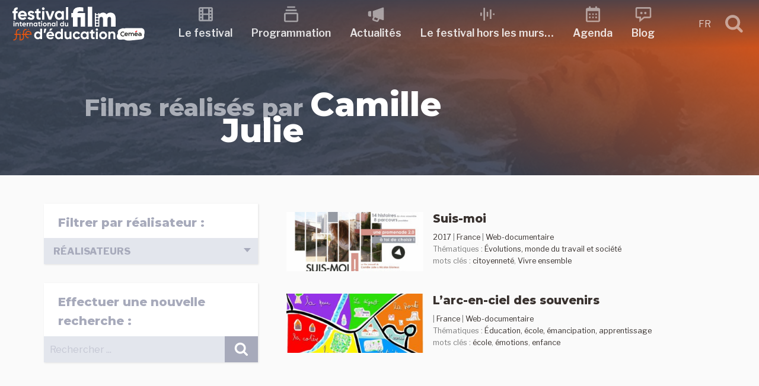

--- FILE ---
content_type: text/html; charset=UTF-8
request_url: https://festivalfilmeduc.net/films/realisation/camille-julie/
body_size: 46954
content:
<!DOCTYPE html>
<html lang="fr-FR" class="no-js no-svg">
<head>
<meta charset="UTF-8">
<meta name="viewport" content="width=device-width, initial-scale=1">
<link rel="profile" href="http://gmpg.org/xfn/11">
<script>(function(html){html.className = html.className.replace(/\bno-js\b/,'js')})(document.documentElement);</script>
<title>Camille Julie &#8211; Festival international du film d&#039;Éducation</title>
<meta name='robots' content='max-image-preview:large' />
<link rel='dns-prefetch' href='//fonts.googleapis.com' />
<link href='https://fonts.gstatic.com' crossorigin rel='preconnect' />
<link rel="alternate" type="application/rss+xml" title="Festival international du film d&#039;Éducation &raquo; Flux" href="https://festivalfilmeduc.net/feed/" />
<link rel="alternate" type="application/rss+xml" title="Festival international du film d&#039;Éducation &raquo; Flux des commentaires" href="https://festivalfilmeduc.net/comments/feed/" />
<link rel="alternate" type="text/calendar" title="Festival international du film d&#039;Éducation &raquo; Flux iCal" href="https://festivalfilmeduc.net/evenements/?ical=1" />
<link rel="alternate" type="application/rss+xml" title="Flux pour Festival international du film d&#039;Éducation &raquo; Camille Julie Réalisation" href="https://festivalfilmeduc.net/films/realisation/camille-julie/feed/" />
<style id='wp-img-auto-sizes-contain-inline-css' type='text/css'>
img:is([sizes=auto i],[sizes^="auto," i]){contain-intrinsic-size:3000px 1500px}
/*# sourceURL=wp-img-auto-sizes-contain-inline-css */
</style>
<style id='wp-emoji-styles-inline-css' type='text/css'>

	img.wp-smiley, img.emoji {
		display: inline !important;
		border: none !important;
		box-shadow: none !important;
		height: 1em !important;
		width: 1em !important;
		margin: 0 0.07em !important;
		vertical-align: -0.1em !important;
		background: none !important;
		padding: 0 !important;
	}
/*# sourceURL=wp-emoji-styles-inline-css */
</style>
<link rel='stylesheet' id='wp-block-library-css' href='https://festivalfilmeduc.net/wp-includes/css/dist/block-library/style.min.css?ver=6.9' type='text/css' media='all' />
<style id='global-styles-inline-css' type='text/css'>
:root{--wp--preset--aspect-ratio--square: 1;--wp--preset--aspect-ratio--4-3: 4/3;--wp--preset--aspect-ratio--3-4: 3/4;--wp--preset--aspect-ratio--3-2: 3/2;--wp--preset--aspect-ratio--2-3: 2/3;--wp--preset--aspect-ratio--16-9: 16/9;--wp--preset--aspect-ratio--9-16: 9/16;--wp--preset--color--black: #000000;--wp--preset--color--cyan-bluish-gray: #abb8c3;--wp--preset--color--white: #ffffff;--wp--preset--color--pale-pink: #f78da7;--wp--preset--color--vivid-red: #cf2e2e;--wp--preset--color--luminous-vivid-orange: #ff6900;--wp--preset--color--luminous-vivid-amber: #fcb900;--wp--preset--color--light-green-cyan: #7bdcb5;--wp--preset--color--vivid-green-cyan: #00d084;--wp--preset--color--pale-cyan-blue: #8ed1fc;--wp--preset--color--vivid-cyan-blue: #0693e3;--wp--preset--color--vivid-purple: #9b51e0;--wp--preset--gradient--vivid-cyan-blue-to-vivid-purple: linear-gradient(135deg,rgb(6,147,227) 0%,rgb(155,81,224) 100%);--wp--preset--gradient--light-green-cyan-to-vivid-green-cyan: linear-gradient(135deg,rgb(122,220,180) 0%,rgb(0,208,130) 100%);--wp--preset--gradient--luminous-vivid-amber-to-luminous-vivid-orange: linear-gradient(135deg,rgb(252,185,0) 0%,rgb(255,105,0) 100%);--wp--preset--gradient--luminous-vivid-orange-to-vivid-red: linear-gradient(135deg,rgb(255,105,0) 0%,rgb(207,46,46) 100%);--wp--preset--gradient--very-light-gray-to-cyan-bluish-gray: linear-gradient(135deg,rgb(238,238,238) 0%,rgb(169,184,195) 100%);--wp--preset--gradient--cool-to-warm-spectrum: linear-gradient(135deg,rgb(74,234,220) 0%,rgb(151,120,209) 20%,rgb(207,42,186) 40%,rgb(238,44,130) 60%,rgb(251,105,98) 80%,rgb(254,248,76) 100%);--wp--preset--gradient--blush-light-purple: linear-gradient(135deg,rgb(255,206,236) 0%,rgb(152,150,240) 100%);--wp--preset--gradient--blush-bordeaux: linear-gradient(135deg,rgb(254,205,165) 0%,rgb(254,45,45) 50%,rgb(107,0,62) 100%);--wp--preset--gradient--luminous-dusk: linear-gradient(135deg,rgb(255,203,112) 0%,rgb(199,81,192) 50%,rgb(65,88,208) 100%);--wp--preset--gradient--pale-ocean: linear-gradient(135deg,rgb(255,245,203) 0%,rgb(182,227,212) 50%,rgb(51,167,181) 100%);--wp--preset--gradient--electric-grass: linear-gradient(135deg,rgb(202,248,128) 0%,rgb(113,206,126) 100%);--wp--preset--gradient--midnight: linear-gradient(135deg,rgb(2,3,129) 0%,rgb(40,116,252) 100%);--wp--preset--font-size--small: 13px;--wp--preset--font-size--medium: 20px;--wp--preset--font-size--large: 36px;--wp--preset--font-size--x-large: 42px;--wp--preset--spacing--20: 0.44rem;--wp--preset--spacing--30: 0.67rem;--wp--preset--spacing--40: 1rem;--wp--preset--spacing--50: 1.5rem;--wp--preset--spacing--60: 2.25rem;--wp--preset--spacing--70: 3.38rem;--wp--preset--spacing--80: 5.06rem;--wp--preset--shadow--natural: 6px 6px 9px rgba(0, 0, 0, 0.2);--wp--preset--shadow--deep: 12px 12px 50px rgba(0, 0, 0, 0.4);--wp--preset--shadow--sharp: 6px 6px 0px rgba(0, 0, 0, 0.2);--wp--preset--shadow--outlined: 6px 6px 0px -3px rgb(255, 255, 255), 6px 6px rgb(0, 0, 0);--wp--preset--shadow--crisp: 6px 6px 0px rgb(0, 0, 0);}:where(.is-layout-flex){gap: 0.5em;}:where(.is-layout-grid){gap: 0.5em;}body .is-layout-flex{display: flex;}.is-layout-flex{flex-wrap: wrap;align-items: center;}.is-layout-flex > :is(*, div){margin: 0;}body .is-layout-grid{display: grid;}.is-layout-grid > :is(*, div){margin: 0;}:where(.wp-block-columns.is-layout-flex){gap: 2em;}:where(.wp-block-columns.is-layout-grid){gap: 2em;}:where(.wp-block-post-template.is-layout-flex){gap: 1.25em;}:where(.wp-block-post-template.is-layout-grid){gap: 1.25em;}.has-black-color{color: var(--wp--preset--color--black) !important;}.has-cyan-bluish-gray-color{color: var(--wp--preset--color--cyan-bluish-gray) !important;}.has-white-color{color: var(--wp--preset--color--white) !important;}.has-pale-pink-color{color: var(--wp--preset--color--pale-pink) !important;}.has-vivid-red-color{color: var(--wp--preset--color--vivid-red) !important;}.has-luminous-vivid-orange-color{color: var(--wp--preset--color--luminous-vivid-orange) !important;}.has-luminous-vivid-amber-color{color: var(--wp--preset--color--luminous-vivid-amber) !important;}.has-light-green-cyan-color{color: var(--wp--preset--color--light-green-cyan) !important;}.has-vivid-green-cyan-color{color: var(--wp--preset--color--vivid-green-cyan) !important;}.has-pale-cyan-blue-color{color: var(--wp--preset--color--pale-cyan-blue) !important;}.has-vivid-cyan-blue-color{color: var(--wp--preset--color--vivid-cyan-blue) !important;}.has-vivid-purple-color{color: var(--wp--preset--color--vivid-purple) !important;}.has-black-background-color{background-color: var(--wp--preset--color--black) !important;}.has-cyan-bluish-gray-background-color{background-color: var(--wp--preset--color--cyan-bluish-gray) !important;}.has-white-background-color{background-color: var(--wp--preset--color--white) !important;}.has-pale-pink-background-color{background-color: var(--wp--preset--color--pale-pink) !important;}.has-vivid-red-background-color{background-color: var(--wp--preset--color--vivid-red) !important;}.has-luminous-vivid-orange-background-color{background-color: var(--wp--preset--color--luminous-vivid-orange) !important;}.has-luminous-vivid-amber-background-color{background-color: var(--wp--preset--color--luminous-vivid-amber) !important;}.has-light-green-cyan-background-color{background-color: var(--wp--preset--color--light-green-cyan) !important;}.has-vivid-green-cyan-background-color{background-color: var(--wp--preset--color--vivid-green-cyan) !important;}.has-pale-cyan-blue-background-color{background-color: var(--wp--preset--color--pale-cyan-blue) !important;}.has-vivid-cyan-blue-background-color{background-color: var(--wp--preset--color--vivid-cyan-blue) !important;}.has-vivid-purple-background-color{background-color: var(--wp--preset--color--vivid-purple) !important;}.has-black-border-color{border-color: var(--wp--preset--color--black) !important;}.has-cyan-bluish-gray-border-color{border-color: var(--wp--preset--color--cyan-bluish-gray) !important;}.has-white-border-color{border-color: var(--wp--preset--color--white) !important;}.has-pale-pink-border-color{border-color: var(--wp--preset--color--pale-pink) !important;}.has-vivid-red-border-color{border-color: var(--wp--preset--color--vivid-red) !important;}.has-luminous-vivid-orange-border-color{border-color: var(--wp--preset--color--luminous-vivid-orange) !important;}.has-luminous-vivid-amber-border-color{border-color: var(--wp--preset--color--luminous-vivid-amber) !important;}.has-light-green-cyan-border-color{border-color: var(--wp--preset--color--light-green-cyan) !important;}.has-vivid-green-cyan-border-color{border-color: var(--wp--preset--color--vivid-green-cyan) !important;}.has-pale-cyan-blue-border-color{border-color: var(--wp--preset--color--pale-cyan-blue) !important;}.has-vivid-cyan-blue-border-color{border-color: var(--wp--preset--color--vivid-cyan-blue) !important;}.has-vivid-purple-border-color{border-color: var(--wp--preset--color--vivid-purple) !important;}.has-vivid-cyan-blue-to-vivid-purple-gradient-background{background: var(--wp--preset--gradient--vivid-cyan-blue-to-vivid-purple) !important;}.has-light-green-cyan-to-vivid-green-cyan-gradient-background{background: var(--wp--preset--gradient--light-green-cyan-to-vivid-green-cyan) !important;}.has-luminous-vivid-amber-to-luminous-vivid-orange-gradient-background{background: var(--wp--preset--gradient--luminous-vivid-amber-to-luminous-vivid-orange) !important;}.has-luminous-vivid-orange-to-vivid-red-gradient-background{background: var(--wp--preset--gradient--luminous-vivid-orange-to-vivid-red) !important;}.has-very-light-gray-to-cyan-bluish-gray-gradient-background{background: var(--wp--preset--gradient--very-light-gray-to-cyan-bluish-gray) !important;}.has-cool-to-warm-spectrum-gradient-background{background: var(--wp--preset--gradient--cool-to-warm-spectrum) !important;}.has-blush-light-purple-gradient-background{background: var(--wp--preset--gradient--blush-light-purple) !important;}.has-blush-bordeaux-gradient-background{background: var(--wp--preset--gradient--blush-bordeaux) !important;}.has-luminous-dusk-gradient-background{background: var(--wp--preset--gradient--luminous-dusk) !important;}.has-pale-ocean-gradient-background{background: var(--wp--preset--gradient--pale-ocean) !important;}.has-electric-grass-gradient-background{background: var(--wp--preset--gradient--electric-grass) !important;}.has-midnight-gradient-background{background: var(--wp--preset--gradient--midnight) !important;}.has-small-font-size{font-size: var(--wp--preset--font-size--small) !important;}.has-medium-font-size{font-size: var(--wp--preset--font-size--medium) !important;}.has-large-font-size{font-size: var(--wp--preset--font-size--large) !important;}.has-x-large-font-size{font-size: var(--wp--preset--font-size--x-large) !important;}
/*# sourceURL=global-styles-inline-css */
</style>

<style id='classic-theme-styles-inline-css' type='text/css'>
/*! This file is auto-generated */
.wp-block-button__link{color:#fff;background-color:#32373c;border-radius:9999px;box-shadow:none;text-decoration:none;padding:calc(.667em + 2px) calc(1.333em + 2px);font-size:1.125em}.wp-block-file__button{background:#32373c;color:#fff;text-decoration:none}
/*# sourceURL=/wp-includes/css/classic-themes.min.css */
</style>
<link rel='stylesheet' id='lbwps-styles-photoswipe5-main-css' href='https://festivalfilmeduc.net/wp-content/plugins/lightbox-photoswipe/assets/ps5/styles/main.css?ver=5.8.2' type='text/css' media='all' />
<link rel='stylesheet' id='wpmt-css-frontend-css' href='https://festivalfilmeduc.net/wp-content/plugins/wp-mailto-links/core/includes/assets/css/style.css?ver=231010-102753' type='text/css' media='all' />
<link rel='stylesheet' id='ffe18-fonts-css' href='https://fonts.googleapis.com/css?family=Libre+Franklin%3A300%2C300i%2C400%2C400i%2C600%2C600i%2C800%2C800i%7CPalanquin%3A300%2C400%2C600%7CMontserrat%3A300%2C300i%2C400%2C400i%2C600%2C600i%2C800%2C800i&#038;subset=latin%2Clatin-ext' type='text/css' media='all' />
<link rel='stylesheet' id='ffe18-style-css' href='https://festivalfilmeduc.net/wp-content/themes/FFE18/style.css?ver=6.9' type='text/css' media='all' />
<link rel='stylesheet' id='scroll-top-css' href='https://festivalfilmeduc.net/wp-content/themes/FFE18/assets/css/scroll-top.css?ver=1.0' type='text/css' media='all' />
<link rel='stylesheet' id='lightslider-css' href='https://festivalfilmeduc.net/wp-content/themes/FFE18/assets/css/lightslider.css?ver=1.0' type='text/css' media='all' />
<link rel='stylesheet' id='select2.min-css' href='https://festivalfilmeduc.net/wp-content/themes/FFE18/assets/css/select2.min.css?ver=1.0' type='text/css' media='all' />
<link rel='stylesheet' id='ripple-touch-effect-css' href='https://festivalfilmeduc.net/wp-content/themes/FFE18/assets/css/ripple-touch-effect.css?ver=1.0' type='text/css' media='all' />
<link rel='stylesheet' id='rrssb-css' href='https://festivalfilmeduc.net/wp-content/themes/FFE18/assets/css/rrssb.css?ver=1.0' type='text/css' media='all' />
<script type="text/javascript" src="https://festivalfilmeduc.net/wp-includes/js/jquery/jquery.min.js?ver=3.7.1" id="jquery-core-js"></script>
<script type="text/javascript" src="https://festivalfilmeduc.net/wp-includes/js/jquery/jquery-migrate.min.js?ver=3.4.1" id="jquery-migrate-js"></script>
<script type="text/javascript" src="https://festivalfilmeduc.net/wp-content/plugins/wp-mailto-links/core/includes/assets/js/custom.js?ver=231010-102753" id="wpmt-js-frontend-js"></script>
<link rel="https://api.w.org/" href="https://festivalfilmeduc.net/wp-json/" /><link rel="alternate" title="JSON" type="application/json" href="https://festivalfilmeduc.net/wp-json/wp/v2/realisation_films/557" /><link rel="EditURI" type="application/rsd+xml" title="RSD" href="https://festivalfilmeduc.net/xmlrpc.php?rsd" />
<meta name="generator" content="WordPress 6.9" />
<meta name="generator" content="WPML ver:4.7.6 stt:1,4;" />
<meta name="tec-api-version" content="v1"><meta name="tec-api-origin" content="https://festivalfilmeduc.net"><link rel="alternate" href="https://festivalfilmeduc.net/wp-json/tribe/events/v1/" /><link rel="icon" href="https://festivalfilmeduc.net/wp-content/uploads/2025/04/cropped-2025-04-22-favicon-32x32.jpg" sizes="32x32" />
<link rel="icon" href="https://festivalfilmeduc.net/wp-content/uploads/2025/04/cropped-2025-04-22-favicon-192x192.jpg" sizes="192x192" />
<link rel="apple-touch-icon" href="https://festivalfilmeduc.net/wp-content/uploads/2025/04/cropped-2025-04-22-favicon-180x180.jpg" />
<meta name="msapplication-TileImage" content="https://festivalfilmeduc.net/wp-content/uploads/2025/04/cropped-2025-04-22-favicon-270x270.jpg" />
</head>
<body class="archive tax-realisation_films term-camille-julie term-557 wp-theme-FFE18 tribe-no-js page-template-ffe18">
	<header id="masthead" class="site-header" role="banner">
		<a class="skip-link screen-reader-text" href="#content">Skip to content</a>
						
<nav id="sticky-header" class="top-nav" role="navigation">
	<div class="container">
    
		<div class="top-nav-logo">
			<a href="https://festivalfilmeduc.net/" title="Festival international du film d&#039;Éducation" rel="home">
				<svg xmlns="http://www.w3.org/2000/svg" viewBox="0 0 464 122" width="225" height="80"><path d="M0 0v-6.278c0-3.154-2.583-5.767-5.767-5.767h-.751v-2.493h.751c4.566 0 8.26 3.694 8.26 8.26V0h9.63v2.493h-9.63v4.746c0 3.154 2.583 5.767 5.767 5.767h.751v2.493H8.26c-4.565 0-8.26-3.694-8.26-8.26V2.493h-3.755V0Z" style="display:inline;fill:#e85611;fill-opacity:1;fill-rule:nonzero;stroke:none" transform="matrix(1.33333 0 0 -1.33333 14.002266317 99.926803596)"/><path d="M133.701 103.513h2.493v16.446h-2.493z" style="display:inline;fill:#e85611;fill-opacity:1;fill-rule:nonzero;stroke:none" transform="matrix(1.33333 0 0 -1.33333 -151.425329548 257.327990327)"/><path d="M0 0v-6.278c0-3.154-2.583-5.767-5.767-5.767h-.751v-2.493h.751c4.566 0 8.26 3.694 8.26 8.26V0h9.63v2.493h-9.63v4.746c0 3.154 2.583 5.767 5.767 5.767h.751v2.493H8.26c-4.565 0-8.26-3.694-8.26-8.26V2.493h-3.755V0Z" style="display:inline;fill:#e85611;fill-opacity:1;fill-rule:nonzero;stroke:none" transform="matrix(1.33333 0 0 -1.33333 38.857465695 99.926803596)"/><path d="M0 0h13.997v2.013c0 4.505-3.634 8.26-8.26 8.26s-8.26-3.755-8.26-8.26V-.511c0-4.505 3.755-8.26 8.26-8.26h.751v2.493h-.751C2.583-6.278 0-3.665 0-.511Zm11.504 2.493H0C.33 5.497 2.673 7.78 5.737 7.78s5.437-2.283 5.767-5.287" style="display:inline;fill:#e85611;fill-opacity:1;fill-rule:nonzero;stroke:none" transform="matrix(1.33333 0 0 -1.33333 49.775332089 99.909723596)"/><path d="M0 0c-.655 0-1.247-.592-1.247-1.247 0-.634.592-1.226 1.247-1.226.634 0 1.226.592 1.226 1.226C1.226-.592.634 0 0 0" style="display:inline;fill:#e85611;fill-opacity:1;fill-rule:nonzero;stroke:none" transform="matrix(1.33333 0 0 -1.33333 57.378931899 79.260937446)"/><path d="M0 0c-.655 0-1.247-.592-1.247-1.247 0-.634.592-1.226 1.247-1.226.634 0 1.226.592 1.226 1.226C1.226-.592.634 0 0 0" style="display:inline;fill:#e85611;fill-opacity:1;fill-rule:nonzero;stroke:none" transform="matrix(1.33333 0 0 -1.33333 28.50533262 90.52532383)"/><path d="M0 0v5.555c-7.123.448-10.528-3.181-10.528-9.363v-.224h-3.226v-5.555h3.226v-16.845h5.779v16.845H0v5.555h-4.749v.224C-4.749-.762-3.002.224 0 0m6.675-17.606h16.889c.135.761.224 1.523.224 2.374 0 6.586-4.704 11.827-11.334 11.827C5.42-3.405.627-8.557.627-15.232s4.749-11.827 12.275-11.827c4.301 0 7.661 1.747 9.766 4.793l-4.659 2.688c-.985-1.299-2.777-2.24-5.017-2.24-3.047 0-5.511 1.255-6.317 4.212m-.09 4.48c.672 2.867 2.778 4.524 5.869 4.524 2.419 0 4.838-1.299 5.555-4.524zm25.671 2.732c0 1.21 1.165 1.837 2.598 1.837 1.658 0 2.912-.851 3.584-2.285l4.928 2.688c-1.747 3.092-4.883 4.749-8.512 4.749-4.614 0-8.512-2.553-8.512-7.123 0-7.885 11.559-6.093 11.559-9.363 0-1.299-1.255-1.927-3.092-1.927-2.24 0-3.763 1.076-4.39 2.912l-5.018-2.822c1.613-3.45 4.928-5.331 9.408-5.331 4.794 0 9.005 2.329 9.005 7.168 0 8.243-11.558 6.182-11.558 9.497m27.418.807v5.555h-5.063V2.24L48.832.493v-4.525h-3.898v-5.555h3.898v-9.319c0-6.048 2.733-8.422 10.842-7.526v5.242c-3.315-.18-5.063-.135-5.063 2.284v9.319zm6.944 8.243c1.971 0 3.584 1.613 3.584 3.539 0 1.927-1.613 3.584-3.584 3.584-1.927 0-3.54-1.657-3.54-3.584 0-1.926 1.613-3.539 3.54-3.539M63.75-26.432h5.779v22.4H63.75Zm25.805 22.4-5.466-15.68-5.42 15.68h-6.362l8.512-22.4h6.586l8.512 22.4zm25.267 0v-2.643c-1.613 2.016-4.032 3.27-7.302 3.27-5.959 0-10.887-5.152-10.887-11.827s4.928-11.827 10.887-11.827c3.27 0 5.689 1.254 7.302 3.27v-2.643h5.779v22.4zm-6.227-17.517c-3.539 0-6.182 2.554-6.182 6.317s2.643 6.317 6.182 6.317c3.584 0 6.227-2.554 6.227-6.317s-2.643-6.317-6.227-6.317m17.248-4.883h5.779V6.272h-5.779z" style="display:inline;fill:#fff;fill-opacity:1;fill-rule:nonzero;stroke:none" transform="matrix(1.33333 0 0 -1.33333 20.338666158 11.66039247)"/><path d="M0 0c.839 0 1.526.687 1.526 1.507S.839 3.032 0 3.032c-.82 0-1.507-.705-1.507-1.525S-.82 0 0 0m-1.221-10.68h2.46v9.535h-2.46zM8.982-.877c-1.277 0-2.269-.477-2.841-1.335v1.068h-2.46v-9.536h2.46v5.149c0 1.66.896 2.365 2.098 2.365 1.106 0 1.888-.667 1.888-1.964v-5.55h2.46v5.855c0 2.537-1.583 3.948-3.605 3.948m11.347-2.632v2.365h-2.155v2.67l-2.46-.744v-1.926h-1.659v-2.365h1.659v-3.967c0-2.574 1.164-3.585 4.615-3.204v2.232c-1.411-.077-2.155-.058-2.155.972v3.967zm3.719-3.414h7.19c.057.324.095.649.095 1.011 0 2.803-2.002 5.035-4.825 5.035-2.994 0-5.034-2.193-5.034-5.035s2.021-5.035 5.225-5.035c1.831 0 3.261.744 4.158 2.041l-1.984 1.144c-.419-.553-1.182-.953-2.136-.953-1.297 0-2.346.534-2.689 1.792m-.038 1.907c.286 1.221 1.182 1.927 2.498 1.927 1.03 0 2.06-.554 2.365-1.927zM35.7-2.784v1.64h-2.46v-9.536h2.46v4.558c0 2.003 1.621 2.575 2.899 2.422v2.746c-1.201 0-2.403-.534-2.899-1.83m9.822 1.907c-1.278 0-2.27-.477-2.842-1.335v1.068h-2.46v-9.536h2.46v5.149c0 1.66.896 2.365 2.098 2.365 1.106 0 1.888-.667 1.888-1.964v-5.55h2.46v5.855c0 2.537-1.583 3.948-3.604 3.948m13.139-.267v-1.125c-.686.858-1.716 1.392-3.108 1.392-2.537 0-4.634-2.193-4.634-5.035s2.097-5.035 4.634-5.035c1.392 0 2.422.534 3.108 1.392v-1.125h2.461v9.536zm-2.65-7.457c-1.507 0-2.632 1.087-2.632 2.689s1.125 2.689 2.632 2.689c1.525 0 2.65-1.087 2.65-2.689s-1.125-2.689-2.65-2.689m12.987 5.092v2.365h-2.155v2.67l-2.46-.744v-1.926h-1.66v-2.365h1.66v-3.967c0-2.574 1.163-3.585 4.615-3.204v2.232c-1.412-.077-2.155-.058-2.155.972v3.967zM72.144 0c.84 0 1.526.687 1.526 1.507s-.686 1.525-1.526 1.525c-.82 0-1.506-.705-1.506-1.525S71.324 0 72.144 0m-1.22-10.68h2.46v9.535h-2.46zm9.44-.267c2.803 0 5.054 2.193 5.054 5.035S83.167-.877 80.364-.877c-2.804 0-5.035-2.193-5.035-5.035s2.231-5.035 5.035-5.035m0 2.403c-1.45 0-2.575 1.087-2.575 2.632s1.125 2.632 2.575 2.632c1.468 0 2.593-1.087 2.593-2.632s-1.125-2.632-2.593-2.632M92.645-.877c-1.277 0-2.269-.477-2.841-1.335v1.068h-2.46v-9.536h2.46v5.149c0 1.66.896 2.365 2.098 2.365 1.106 0 1.888-.667 1.888-1.964v-5.55h2.46v5.855c0 2.537-1.583 3.948-3.605 3.948m13.14-.267v-1.125c-.686.858-1.716 1.392-3.108 1.392-2.537 0-4.635-2.193-4.635-5.035s2.098-5.035 4.635-5.035c1.392 0 2.422.534 3.108 1.392v-1.125h2.46v9.536zm-2.651-7.457c-1.506 0-2.631 1.087-2.631 2.689s1.125 2.689 2.631 2.689c1.526 0 2.651-1.087 2.651-2.689s-1.125-2.689-2.651-2.689m7.533-2.079h2.46V3.242h-2.46zm17.088 13.35v-4.939c-.687.877-1.698 1.392-3.09 1.392-2.555 0-4.653-2.193-4.653-5.035s2.098-5.035 4.653-5.035c1.392 0 2.403.515 3.09 1.392v-1.125h2.46V2.67Zm-2.632-11.271c-1.526 0-2.651 1.087-2.651 2.689s1.125 2.689 2.651 2.689c1.506 0 2.632-1.087 2.632-2.689s-1.126-2.689-2.632-2.689m13.826 7.457v-5.149c0-1.66-.896-2.365-2.098-2.365-1.106 0-1.888.667-1.888 1.964v5.55h-2.46v-5.855c0-2.536 1.583-3.948 3.604-3.948 1.278 0 2.27.477 2.842 1.335v-1.068h2.46v9.536z" style="display:inline;fill:#fff;fill-opacity:1;fill-rule:nonzero;stroke:none" transform="matrix(1.33333 0 0 -1.33333 7.410933148 55.977724695)"/><path d="M0 0v21.729c0 9.231-5.184 14.77-13.35 14.77-4.899 0-8.095-1.847-10.296-4.545-1.917 2.911-4.9 4.545-9.089 4.545-4.545 0-7.669-1.776-9.586-4.332v3.337h-2.691V33.67c0-.475-.386-.861-.861-.861h-4.478c-.475 0-.861.386-.861.861v1.834h-2.897V0h11.788v19.385c0 3.551 1.633 5.965 4.899 5.965 2.983 0 4.474-1.917 4.474-4.97V0h11.787v19.385c0 3.551 1.563 5.965 4.9 5.965 2.982 0 4.403-1.917 4.403-4.97V0Zm-51.255 6.649c0 .475.386.861.861.861h4.477c.476 0 .861-.386.861-.861v-3.1c0-.476-.385-.861-.861-.861h-4.477c-.475 0-.861.385-.861.861zm.861 8.391h4.477c.476 0 .861-.386.861-.861v-3.1c0-.475-.385-.861-.861-.861h-4.477c-.475 0-.861.386-.861.861v3.1c0 .475.386.861.861.861m5.382 11.1c0-.476-.386-.861-.861-.861h-4.478c-.475 0-.861.385-.861.861v3.099c0 .476.386.861.861.861h4.478c.475 0 .861-.385.861-.861zm0-7.531c0-.475-.386-.86-.861-.86h-4.478c-.475 0-.861.385-.861.86v3.1c0 .476.386.861.861.861h4.478c.475 0 .861-.385.861-.861zM-72.713 0h11.788v51.836h-11.788zm-18.603 0h11.787v35.504h-19.882c0 3.622 2.627 4.545 6.604 4.545 2.698 0 5.68-.213 8.734-.639v10.296c-3.054.71-5.965 1.065-9.231 1.065-12.072 0-17.895-5.325-17.895-15.267h-4.473v-11.29h4.473V0h11.788v24.214h8.095z" style="display:inline;fill:#fff;fill-opacity:1;fill-rule:nonzero;stroke:none" transform="matrix(1.33333 0 0 -1.33333 360.82039098 71.11465765)"/><path d="M0 0v-10.036c-1.395 1.782-3.449 2.828-6.278 2.828-5.192 0-9.455-4.456-9.455-10.23s4.263-10.23 9.455-10.23c2.829 0 4.883 1.046 6.278 2.829v-2.286h4.999V0Zm-5.348-22.902c-3.1 0-5.386 2.209-5.386 5.464s2.286 5.464 5.386 5.464c3.062 0 5.348-2.209 5.348-5.464s-2.286-5.464-5.348-5.464M16.159.039h-5.425l-1.55-10.773h4.068zm16.082.116h-6.007l-3.1-5.309h4.805zM21.468-19.491h14.609c.116.658.194 1.317.194 2.053 0 5.697-4.069 10.23-9.804 10.23-6.084 0-10.23-4.456-10.23-10.23s4.107-10.23 10.617-10.23c3.72 0 6.627 1.511 8.448 4.146l-4.03 2.325c-.853-1.123-2.403-1.937-4.34-1.937-2.635 0-4.767 1.085-5.464 3.643m-.078 3.875c.582 2.48 2.403 3.913 5.077 3.913 2.092 0 4.185-1.123 4.805-3.913zM54.289 0v-10.036c-1.395 1.782-3.448 2.828-6.277 2.828-5.193 0-9.455-4.456-9.455-10.23s4.262-10.23 9.455-10.23c2.829 0 4.882 1.046 6.277 2.829v-2.286h4.999V0Zm-5.347-22.902c-3.1 0-5.386 2.209-5.386 5.464s2.286 5.464 5.386 5.464c3.061 0 5.347-2.209 5.347-5.464s-2.286-5.464-5.347-5.464M76.648-7.75v-10.463c0-3.371-1.821-4.805-4.262-4.805-2.248 0-3.837 1.357-3.837 3.992V-7.75H63.55v-11.896c0-5.154 3.217-8.022 7.324-8.022 2.597 0 4.612.969 5.774 2.713v-2.17h4.999V-7.75Zm18.794-19.918c3.797 0 7.091 2.015 8.758 5.038l-4.341 2.48c-.775-1.589-2.441-2.558-4.456-2.558-2.984 0-5.192 2.209-5.192 5.27 0 3.1 2.208 5.309 5.192 5.309 1.976 0 3.643-1.007 4.418-2.596l4.301 2.519c-1.589 2.983-4.883 4.998-8.68 4.998-5.89 0-10.23-4.456-10.23-10.23s4.34-10.23 10.23-10.23M121.25-7.75v-2.286c-1.395 1.743-3.488 2.828-6.317 2.828-5.153 0-9.416-4.456-9.416-10.23s4.263-10.23 9.416-10.23c2.829 0 4.922 1.085 6.317 2.829v-2.286h4.999V-7.75Zm-5.387-15.152c-3.061 0-5.347 2.209-5.347 5.464s2.286 5.464 5.347 5.464c3.101 0 5.387-2.209 5.387-5.464s-2.286-5.464-5.387-5.464m26.002 10.347v4.805h-4.379v5.425l-4.999-1.511V-7.75h-3.371v-4.805h3.371v-8.06c0-5.232 2.364-7.285 9.378-6.51v4.533c-2.868-.155-4.379-.116-4.379 1.977v8.06zm6.006 7.13c1.705 0 3.1 1.395 3.1 3.061s-1.395 3.1-3.1 3.1c-1.666 0-3.061-1.434-3.061-3.1s1.395-3.061 3.061-3.061m-2.48-21.7h4.999V-7.75h-4.999zm18.794-.543c5.696 0 10.269 4.456 10.269 10.23s-4.573 10.23-10.269 10.23c-5.697 0-10.23-4.456-10.23-10.23s4.533-10.23 10.23-10.23m0 4.883c-2.945 0-5.232 2.209-5.232 5.347 0 3.139 2.287 5.348 5.232 5.348 2.983 0 5.27-2.209 5.27-5.348 0-3.138-2.287-5.347-5.27-5.347m24.567 15.577c-2.596 0-4.611-.968-5.774-2.712v2.17h-4.998v-19.375h4.998v10.462c0 3.372 1.822 4.805 4.263 4.805 2.248 0 3.836-1.356 3.836-3.991v-11.276h4.999v11.896c0 5.154-3.216 8.021-7.324 8.021" style="display:inline;fill:#fff;fill-opacity:1;fill-rule:nonzero;stroke:none" transform="matrix(1.33333 0 0 -1.33333 98.492397538 78.433737466)"/><path d="M0 0c-.74 3.658-4.203 6.676-7.705 6.652-10.376-.067-20.753-.135-31.129-.203-4.391-.03-9.619.633-14.037-.701-1.537.698-3.242.896-4.882.309-1.909-.682-3.818-1.363-5.727-2.044-4.933-1.762-7.294-7.11-5.495-11.865-.205-.21-.425-.405-.625-.62-4.715-5.058-1.993-15.472 5.381-15.14 3.737.169 7.474.336 11.211.505 4.162-2.25 9.163-3.179 13.748-2.871 10.1.679 20.203 2.102 30.275 3.168 4.392.464 8.261 3.406 8.397 8.566.026.972-.162 1.985-.486 2.972C.359-7.783.767-3.785-.002.002" style="display:inline;fill:#fff;fill-opacity:1;fill-rule:nonzero;stroke:none" transform="matrix(1.33333 0 0 -1.33333 461.04505514 85.272137296)"/><path d="M0 0c-2.436 0-4.416 1.982-4.416 4.416 0 2.435 1.981 4.416 4.416 4.416.983 0 1.914-.315 2.689-.912l1.22 1.555C2.782 10.348 1.43 10.809 0 10.809c-3.525 0-6.393-2.867-6.393-6.393C-6.393.891-3.525-1.977 0-1.977c1.479 0 2.92.516 4.061 1.455L2.795.995C2.01.352 1.018-.002 0-.002Z" style="display:inline;fill:#1d1d1b;fill-opacity:1;fill-rule:nonzero;stroke:none" transform="matrix(1.33333 0 0 -1.33333 386.099190348 102.912803521)"/><path d="M0 0c.369.973 1.292 1.578 2.411 1.578.771 0 1.452-.286 1.928-.78.216-.224.388-.492.507-.796l.03-.076H-.028L0 .002Zm7.006-1.845c.073 1.624-.382 3.037-1.284 3.987-.818.861-1.967 1.316-3.325 1.316-2.691 0-4.57-1.855-4.57-4.511 0-1.081.358-2.258 1.231-3.124C-.172-4.94 1-5.462 2.679-5.462c1.438 0 2.509.441 3.165.821L5.15-2.798c-.732-.463-1.565-.699-2.474-.699-.967 0-1.755.271-2.281.767-.24.224-.423.497-.545.809l-.03.076h7.184z" style="display:inline;fill:#1d1d1b;fill-opacity:1;fill-rule:nonzero;stroke:none" transform="matrix(1.33333 0 0 -1.33333 394.581323469 96.775470341)"/><path d="M0 0c0 .028.096 2.856 2.238 2.856 1.882 0 2.028-2 2.028-2.611v-3.927h1.958V.686c0 .221.44 2.17 2.022 2.17 1.767 0 2.029-1.735 2.029-2.768v-3.77h1.959v3.659c0 2.172-.676 4.762-3.896 4.762-1.117 0-2.01-.531-2.808-1.671l-.079-.113-.081.111c-.592.821-1.203 1.673-3.096 1.673-.094 0-.187-.009-.277-.019H2c-.017 0-.033-.003-.051-.006-.055-.007-.109-.017-.164-.027-.026-.005-.053-.01-.078-.016-.029-.007-.058-.013-.086-.022-.583-.144-1.038-.428-1.338-.727-.065-.061-.109-.111-.134-.147-.088-.106-.156-.21-.204-.307v1.011h-1.923v-8.158h1.976V0Z" style="display:inline;fill:#1d1d1b;fill-opacity:1;fill-rule:nonzero;stroke:none" transform="matrix(1.33333 0 0 -1.33333 408.332389792 98.637603628)"/><path d="M0 0c.369.973 1.292 1.578 2.411 1.578.771 0 1.452-.286 1.928-.78.216-.224.388-.492.507-.796l.03-.076H-.028L0 .002Zm7.004-1.845c.073 1.624-.381 3.037-1.284 3.987-.818.861-1.967 1.316-3.325 1.316-2.691 0-4.57-1.855-4.57-4.511 0-1.081.359-2.258 1.231-3.124.77-.763 1.942-1.285 3.622-1.285 1.437 0 2.508.441 3.165.821l-.695 1.843c-.732-.463-1.565-.699-2.474-.699-.967 0-1.755.271-2.281.767-.239.224-.423.497-.545.809l-.03.076h7.185z" style="display:inline;fill:#1d1d1b;fill-opacity:1;fill-rule:nonzero;stroke:none" transform="matrix(1.33333 0 0 -1.33333 429.005322608 96.775470341)"/><path d="M0 0c0 .015-.041.382-.225.762-.044.094-.084.177-.117.249-.103.222-.165.356-.253.438-.212.197-2.233-.466-4.924-2.814-.028-.025-.176-.25-.186-.394-.004-.049.008-.09.036-.122.155-.175.433-.433.582-.572.041-.038.071-.066.081-.076.077-.077.203-.11.362-.11.841 0 2.6.943 2.999 1.163C-.529-.859.055-.334-.003 0z" style="display:inline;fill:#e11019;fill-opacity:1;fill-rule:nonzero;stroke:none" transform="matrix(1.33333 0 0 -1.33333 436.032922433 87.19827058)"/><path d="M0 0c-1.408 0-2.215.418-2.215 1.147s.78 1.094 2.197 1.094c1.492 0 2.383-.423 2.383-1.132S1.502 0 0 0m4.499-1.539V2.94c0 2.934-2.324 3.98-4.499 3.98-1.061 0-2.142-.264-3.044-.744l.502-1.573c.572.251 1.451.542 2.469.542h.075c.586-.008 2.51-.17 2.656-1.939l.018-.221-.175.137c-.65.508-1.637.788-2.779.788-1.847 0-4.004-.72-4.004-2.753 0-.66.276-2.81 3.819-2.81 1.241 0 2.246.25 2.987.741l.152.1v-.725h1.825z" style="display:inline;fill:#1d1d1b;fill-opacity:1;fill-rule:nonzero;stroke:none" transform="matrix(1.33333 0 0 -1.33333 444.984388875 101.49585689)"/></svg>
			</a>
		</div>
		
		<!-- Hamburger icon -->
		<button id="hamburger">
			<span></span>
			<span></span>
			<span></span>
			<span></span>
		</button>
		
		<nav id="main-menu-top-container">
			<ul id="main-menu-top" class="navbar-menu"><li id="nav-menu-item-1760" class="main-menu-item  menu-item-even menu-item-depth-0 menu-item menu-item-type-custom menu-item-object-custom menu-item-has-children"><a class="menu-link main-menu-link">Le festival</a>
<ul class="sub-menu menu-odd  menu-depth-1">
	<li id="nav-menu-item-7429" class="sub-menu-item  menu-item-odd menu-item-depth-1 menu-item menu-item-type-post_type menu-item-object-page"><a href="https://festivalfilmeduc.net/festival/presentation/" class="menu-link sub-menu-link">Présentation</a></li>
	<li id="nav-menu-item-4969" class="sub-menu-item  menu-item-odd menu-item-depth-1 menu-item menu-item-type-post_type menu-item-object-page"><a href="https://festivalfilmeduc.net/festival/pratique/" class="menu-link sub-menu-link">Pratique</a></li>
	<li id="nav-menu-item-10181" class="sub-menu-item  menu-item-odd menu-item-depth-1 menu-item menu-item-type-post_type menu-item-object-page"><a href="https://festivalfilmeduc.net/festival/infos-partenaires/" class="menu-link sub-menu-link">Infos Partenaires</a></li>
	<li id="nav-menu-item-8413" class="sub-menu-item  menu-item-odd menu-item-depth-1 menu-item menu-item-type-post_type menu-item-object-page"><a href="https://festivalfilmeduc.net/festival/soumettre-un-film/" class="menu-link sub-menu-link">Soumettre un film, pour l’édition 2026 qui se déroulera du 1 au 5 décembre</a></li>
	<li id="nav-menu-item-411" class="sub-menu-item  menu-item-odd menu-item-depth-1 menu-item menu-item-type-post_type menu-item-object-page"><a href="https://festivalfilmeduc.net/festival/jury/" class="menu-link sub-menu-link">Jurys</a></li>
	<li id="nav-menu-item-2126" class="sub-menu-item  menu-item-odd menu-item-depth-1 menu-item menu-item-type-post_type menu-item-object-page"><a href="https://festivalfilmeduc.net/festival/partenaires/" class="menu-link sub-menu-link">Partenaires</a></li>
	<li id="nav-menu-item-6254" class="sub-menu-item  menu-item-odd menu-item-depth-1 menu-item menu-item-type-post_type menu-item-object-page"><a href="https://festivalfilmeduc.net/festival/presse/" class="menu-link sub-menu-link">Presse</a></li>
	<li id="nav-menu-item-5117" class="sub-menu-item  menu-item-odd menu-item-depth-1 menu-item menu-item-type-post_type menu-item-object-page"><a href="https://festivalfilmeduc.net/festival/collection-dvd/" class="menu-link sub-menu-link">Collection DVD</a></li>
	<li id="nav-menu-item-22984" class="sub-menu-item  menu-item-odd menu-item-depth-1 menu-item menu-item-type-taxonomy menu-item-object-category"><a href="https://festivalfilmeduc.net/category/revue-de-presse/" class="menu-link sub-menu-link">Revue de presse</a></li>
	<li id="nav-menu-item-23236" class="sub-menu-item  menu-item-odd menu-item-depth-1 menu-item menu-item-type-post_type menu-item-object-page"><a href="https://festivalfilmeduc.net/festival/ressources-pedagogiques/" class="menu-link sub-menu-link">Ressources pédagogiques</a></li>
	<li id="nav-menu-item-8806" class="sub-menu-item  menu-item-odd menu-item-depth-1 menu-item menu-item-type-post_type menu-item-object-page"><a href="https://festivalfilmeduc.net/festival/contact/" class="menu-link sub-menu-link">Contact</a></li>
</ul>
</li>
<li id="nav-menu-item-3290" class="main-menu-item  menu-item-even menu-item-depth-0 menu-item menu-item-type-custom menu-item-object-custom menu-item-has-children"><a class="menu-link main-menu-link">Programmation</a>
<ul class="sub-menu menu-odd  menu-depth-1">
	<li id="nav-menu-item-24077" class="sub-menu-item  menu-item-odd menu-item-depth-1 menu-item menu-item-type-post_type menu-item-object-page"><a href="https://festivalfilmeduc.net/programmation/edition-2025/" class="menu-link sub-menu-link">Édition 2025</a></li>
	<li id="nav-menu-item-19305" class="sub-menu-item  menu-item-odd menu-item-depth-1 menu-item menu-item-type-post_type menu-item-object-page"><a href="https://festivalfilmeduc.net/programmation/edition-2024/" class="menu-link sub-menu-link">Édition 2024</a></li>
	<li id="nav-menu-item-17288" class="sub-menu-item  menu-item-odd menu-item-depth-1 menu-item menu-item-type-post_type menu-item-object-page"><a href="https://festivalfilmeduc.net/programmation/edition-2023/" class="menu-link sub-menu-link">Édition 2023</a></li>
	<li id="nav-menu-item-14244" class="sub-menu-item  menu-item-odd menu-item-depth-1 menu-item menu-item-type-post_type menu-item-object-page"><a href="https://festivalfilmeduc.net/programmation/edition-2022/" class="menu-link sub-menu-link">Édition 2022</a></li>
	<li id="nav-menu-item-11694" class="sub-menu-item  menu-item-odd menu-item-depth-1 menu-item menu-item-type-post_type menu-item-object-page"><a href="https://festivalfilmeduc.net/programmation/edition-2021/" class="menu-link sub-menu-link">Édition 2021</a></li>
	<li id="nav-menu-item-6894" class="sub-menu-item  menu-item-odd menu-item-depth-1 menu-item menu-item-type-post_type menu-item-object-page"><a href="https://festivalfilmeduc.net/programmation/edition-2020/" class="menu-link sub-menu-link">Édition 2020 : une organisation exceptionnelle</a></li>
	<li id="nav-menu-item-5776" class="sub-menu-item  menu-item-odd menu-item-depth-1 menu-item menu-item-type-post_type menu-item-object-page"><a href="https://festivalfilmeduc.net/programmation/edition-2019/" class="menu-link sub-menu-link">Édition 2019</a></li>
	<li id="nav-menu-item-495" class="sub-menu-item  menu-item-odd menu-item-depth-1 menu-item menu-item-type-post_type menu-item-object-page"><a href="https://festivalfilmeduc.net/programmation/edition-2018/" class="menu-link sub-menu-link">Édition 2018</a></li>
	<li id="nav-menu-item-5095" class="sub-menu-item  menu-item-odd menu-item-depth-1 menu-item menu-item-type-post_type menu-item-object-page"><a href="https://festivalfilmeduc.net/programmation/edition-2017/" class="menu-link sub-menu-link">Édition 2017</a></li>
	<li id="nav-menu-item-5141" class="sub-menu-item  menu-item-odd menu-item-depth-1 menu-item menu-item-type-post_type menu-item-object-page"><a href="https://festivalfilmeduc.net/programmation/edition-2016/" class="menu-link sub-menu-link">Édition 2016</a></li>
	<li id="nav-menu-item-5140" class="sub-menu-item  menu-item-odd menu-item-depth-1 menu-item menu-item-type-post_type menu-item-object-page"><a href="https://festivalfilmeduc.net/programmation/edition-2015/" class="menu-link sub-menu-link">Édition 2015</a></li>
	<li id="nav-menu-item-7761" class="sub-menu-item  menu-item-odd menu-item-depth-1 menu-item menu-item-type-post_type menu-item-object-page"><a href="https://festivalfilmeduc.net/programmation/edition-2014/" class="menu-link sub-menu-link">Édition 2014</a></li>
	<li id="nav-menu-item-7902" class="sub-menu-item  menu-item-odd menu-item-depth-1 menu-item menu-item-type-post_type menu-item-object-page"><a href="https://festivalfilmeduc.net/programmation/edition-2013/" class="menu-link sub-menu-link">Edition 2013</a></li>
	<li id="nav-menu-item-8006" class="sub-menu-item  menu-item-odd menu-item-depth-1 menu-item menu-item-type-post_type menu-item-object-page"><a href="https://festivalfilmeduc.net/programmation/edition-2012/" class="menu-link sub-menu-link">Édition 2012</a></li>
	<li id="nav-menu-item-8148" class="sub-menu-item  menu-item-odd menu-item-depth-1 menu-item menu-item-type-post_type menu-item-object-page"><a href="https://festivalfilmeduc.net/programmation/edition-2011/" class="menu-link sub-menu-link">Édition 2011</a></li>
</ul>
</li>
<li id="nav-menu-item-413" class="main-menu-item  menu-item-even menu-item-depth-0 menu-item menu-item-type-post_type menu-item-object-page"><a href="https://festivalfilmeduc.net/actualites/" class="menu-link main-menu-link">Actualités</a></li>
<li id="nav-menu-item-496" class="main-menu-item  menu-item-even menu-item-depth-0 menu-item menu-item-type-post_type menu-item-object-page"><a href="https://festivalfilmeduc.net/le-festival-hors-les-murs/" class="menu-link main-menu-link">Le festival hors les murs…</a></li>
<li id="nav-menu-item-9714" class="main-menu-item  menu-item-even menu-item-depth-0 menu-item menu-item-type-post_type menu-item-object-page"><a href="https://festivalfilmeduc.net/agenda/" class="menu-link main-menu-link">Agenda</a></li>
<li id="nav-menu-item-3377" class="main-menu-item  menu-item-even menu-item-depth-0 menu-item menu-item-type-custom menu-item-object-custom"><a href="http://blog.festivalfilmeduc.net/" class="menu-link main-menu-link">Blog</a></li>
</ul>			

		</nav>
		
		
		<div class="nav-search">
			<span class="wpml-ls-statics-shortcode_actions wpml-ls ffe18-wpml-custom-switcher">
	  
		<a class="wpml-ls-slot-shortcode_actions wpml-ls-item wpml-ls-item-fr wpml-ls-current-language wpml-ls-first-item wpml-ls-last-item my-custom-switcher-item" href="https://festivalfilmeduc.net/films/realisation/camille-julie/" class="wpml-ls-link">
			FR
		</a>

   </span>			<form role="search" method="get" id="top-searchform" action="https://festivalfilmeduc.net/">
				<label class="screen-reader-text" for="s"></label>
				<input type="text" placeholder="Recherche ..." value="" name="s" id="s"/>
			</form>
		</div>
		<nav id="overlay-nav">
			<div class="overlay-nav-content">
				<ul id="main-menu-overlay" class="navbar-menu"><li id="nav-menu-item-1760" class="main-menu-item  menu-item-even menu-item-depth-0 menu-item menu-item-type-custom menu-item-object-custom menu-item-has-children"><a class="menu-link main-menu-link">Le festival</a>
<ul class="sub-menu menu-odd  menu-depth-1">
	<li id="nav-menu-item-7429" class="sub-menu-item  menu-item-odd menu-item-depth-1 menu-item menu-item-type-post_type menu-item-object-page"><a href="https://festivalfilmeduc.net/festival/presentation/" class="menu-link sub-menu-link">Présentation</a></li>
	<li id="nav-menu-item-4969" class="sub-menu-item  menu-item-odd menu-item-depth-1 menu-item menu-item-type-post_type menu-item-object-page"><a href="https://festivalfilmeduc.net/festival/pratique/" class="menu-link sub-menu-link">Pratique</a></li>
	<li id="nav-menu-item-10181" class="sub-menu-item  menu-item-odd menu-item-depth-1 menu-item menu-item-type-post_type menu-item-object-page"><a href="https://festivalfilmeduc.net/festival/infos-partenaires/" class="menu-link sub-menu-link">Infos Partenaires</a></li>
	<li id="nav-menu-item-8413" class="sub-menu-item  menu-item-odd menu-item-depth-1 menu-item menu-item-type-post_type menu-item-object-page"><a href="https://festivalfilmeduc.net/festival/soumettre-un-film/" class="menu-link sub-menu-link">Soumettre un film, pour l’édition 2026 qui se déroulera du 1 au 5 décembre</a></li>
	<li id="nav-menu-item-411" class="sub-menu-item  menu-item-odd menu-item-depth-1 menu-item menu-item-type-post_type menu-item-object-page"><a href="https://festivalfilmeduc.net/festival/jury/" class="menu-link sub-menu-link">Jurys</a></li>
	<li id="nav-menu-item-2126" class="sub-menu-item  menu-item-odd menu-item-depth-1 menu-item menu-item-type-post_type menu-item-object-page"><a href="https://festivalfilmeduc.net/festival/partenaires/" class="menu-link sub-menu-link">Partenaires</a></li>
	<li id="nav-menu-item-6254" class="sub-menu-item  menu-item-odd menu-item-depth-1 menu-item menu-item-type-post_type menu-item-object-page"><a href="https://festivalfilmeduc.net/festival/presse/" class="menu-link sub-menu-link">Presse</a></li>
	<li id="nav-menu-item-5117" class="sub-menu-item  menu-item-odd menu-item-depth-1 menu-item menu-item-type-post_type menu-item-object-page"><a href="https://festivalfilmeduc.net/festival/collection-dvd/" class="menu-link sub-menu-link">Collection DVD</a></li>
	<li id="nav-menu-item-22984" class="sub-menu-item  menu-item-odd menu-item-depth-1 menu-item menu-item-type-taxonomy menu-item-object-category"><a href="https://festivalfilmeduc.net/category/revue-de-presse/" class="menu-link sub-menu-link">Revue de presse</a></li>
	<li id="nav-menu-item-23236" class="sub-menu-item  menu-item-odd menu-item-depth-1 menu-item menu-item-type-post_type menu-item-object-page"><a href="https://festivalfilmeduc.net/festival/ressources-pedagogiques/" class="menu-link sub-menu-link">Ressources pédagogiques</a></li>
	<li id="nav-menu-item-8806" class="sub-menu-item  menu-item-odd menu-item-depth-1 menu-item menu-item-type-post_type menu-item-object-page"><a href="https://festivalfilmeduc.net/festival/contact/" class="menu-link sub-menu-link">Contact</a></li>
</ul>
</li>
<li id="nav-menu-item-3290" class="main-menu-item  menu-item-even menu-item-depth-0 menu-item menu-item-type-custom menu-item-object-custom menu-item-has-children"><a class="menu-link main-menu-link">Programmation</a>
<ul class="sub-menu menu-odd  menu-depth-1">
	<li id="nav-menu-item-24077" class="sub-menu-item  menu-item-odd menu-item-depth-1 menu-item menu-item-type-post_type menu-item-object-page"><a href="https://festivalfilmeduc.net/programmation/edition-2025/" class="menu-link sub-menu-link">Édition 2025</a></li>
	<li id="nav-menu-item-19305" class="sub-menu-item  menu-item-odd menu-item-depth-1 menu-item menu-item-type-post_type menu-item-object-page"><a href="https://festivalfilmeduc.net/programmation/edition-2024/" class="menu-link sub-menu-link">Édition 2024</a></li>
	<li id="nav-menu-item-17288" class="sub-menu-item  menu-item-odd menu-item-depth-1 menu-item menu-item-type-post_type menu-item-object-page"><a href="https://festivalfilmeduc.net/programmation/edition-2023/" class="menu-link sub-menu-link">Édition 2023</a></li>
	<li id="nav-menu-item-14244" class="sub-menu-item  menu-item-odd menu-item-depth-1 menu-item menu-item-type-post_type menu-item-object-page"><a href="https://festivalfilmeduc.net/programmation/edition-2022/" class="menu-link sub-menu-link">Édition 2022</a></li>
	<li id="nav-menu-item-11694" class="sub-menu-item  menu-item-odd menu-item-depth-1 menu-item menu-item-type-post_type menu-item-object-page"><a href="https://festivalfilmeduc.net/programmation/edition-2021/" class="menu-link sub-menu-link">Édition 2021</a></li>
	<li id="nav-menu-item-6894" class="sub-menu-item  menu-item-odd menu-item-depth-1 menu-item menu-item-type-post_type menu-item-object-page"><a href="https://festivalfilmeduc.net/programmation/edition-2020/" class="menu-link sub-menu-link">Édition 2020 : une organisation exceptionnelle</a></li>
	<li id="nav-menu-item-5776" class="sub-menu-item  menu-item-odd menu-item-depth-1 menu-item menu-item-type-post_type menu-item-object-page"><a href="https://festivalfilmeduc.net/programmation/edition-2019/" class="menu-link sub-menu-link">Édition 2019</a></li>
	<li id="nav-menu-item-495" class="sub-menu-item  menu-item-odd menu-item-depth-1 menu-item menu-item-type-post_type menu-item-object-page"><a href="https://festivalfilmeduc.net/programmation/edition-2018/" class="menu-link sub-menu-link">Édition 2018</a></li>
	<li id="nav-menu-item-5095" class="sub-menu-item  menu-item-odd menu-item-depth-1 menu-item menu-item-type-post_type menu-item-object-page"><a href="https://festivalfilmeduc.net/programmation/edition-2017/" class="menu-link sub-menu-link">Édition 2017</a></li>
	<li id="nav-menu-item-5141" class="sub-menu-item  menu-item-odd menu-item-depth-1 menu-item menu-item-type-post_type menu-item-object-page"><a href="https://festivalfilmeduc.net/programmation/edition-2016/" class="menu-link sub-menu-link">Édition 2016</a></li>
	<li id="nav-menu-item-5140" class="sub-menu-item  menu-item-odd menu-item-depth-1 menu-item menu-item-type-post_type menu-item-object-page"><a href="https://festivalfilmeduc.net/programmation/edition-2015/" class="menu-link sub-menu-link">Édition 2015</a></li>
	<li id="nav-menu-item-7761" class="sub-menu-item  menu-item-odd menu-item-depth-1 menu-item menu-item-type-post_type menu-item-object-page"><a href="https://festivalfilmeduc.net/programmation/edition-2014/" class="menu-link sub-menu-link">Édition 2014</a></li>
	<li id="nav-menu-item-7902" class="sub-menu-item  menu-item-odd menu-item-depth-1 menu-item menu-item-type-post_type menu-item-object-page"><a href="https://festivalfilmeduc.net/programmation/edition-2013/" class="menu-link sub-menu-link">Edition 2013</a></li>
	<li id="nav-menu-item-8006" class="sub-menu-item  menu-item-odd menu-item-depth-1 menu-item menu-item-type-post_type menu-item-object-page"><a href="https://festivalfilmeduc.net/programmation/edition-2012/" class="menu-link sub-menu-link">Édition 2012</a></li>
	<li id="nav-menu-item-8148" class="sub-menu-item  menu-item-odd menu-item-depth-1 menu-item menu-item-type-post_type menu-item-object-page"><a href="https://festivalfilmeduc.net/programmation/edition-2011/" class="menu-link sub-menu-link">Édition 2011</a></li>
</ul>
</li>
<li id="nav-menu-item-413" class="main-menu-item  menu-item-even menu-item-depth-0 menu-item menu-item-type-post_type menu-item-object-page"><a href="https://festivalfilmeduc.net/actualites/" class="menu-link main-menu-link">Actualités</a></li>
<li id="nav-menu-item-496" class="main-menu-item  menu-item-even menu-item-depth-0 menu-item menu-item-type-post_type menu-item-object-page"><a href="https://festivalfilmeduc.net/le-festival-hors-les-murs/" class="menu-link main-menu-link">Le festival hors les murs…</a></li>
<li id="nav-menu-item-9714" class="main-menu-item  menu-item-even menu-item-depth-0 menu-item menu-item-type-post_type menu-item-object-page"><a href="https://festivalfilmeduc.net/agenda/" class="menu-link main-menu-link">Agenda</a></li>
<li id="nav-menu-item-3377" class="main-menu-item  menu-item-even menu-item-depth-0 menu-item menu-item-type-custom menu-item-object-custom"><a href="http://blog.festivalfilmeduc.net/" class="menu-link main-menu-link">Blog</a></li>
</ul>				
				<div class="overlay-nav-utility">
					<span class="wpml-ls-statics-shortcode_actions wpml-ls ffe18-wpml-custom-switcher">
	  
		<a class="wpml-ls-slot-shortcode_actions wpml-ls-item wpml-ls-item-fr wpml-ls-current-language wpml-ls-first-item wpml-ls-last-item my-custom-switcher-item" href="https://festivalfilmeduc.net/films/realisation/camille-julie/" class="wpml-ls-link">
			FR
		</a>

   </span>											<nav class="footer-flex_content social-navigation" role="navigation" aria-label="Footer Social Links Menu">
							<div class="menu-menu-des-liens-de-reseaux-sociaux-container"><ul id="menu-menu-des-liens-de-reseaux-sociaux" class="social-links-menu"><li id="menu-item-113" class="menu-item menu-item-type-custom menu-item-object-custom menu-item-113"><a href="https://www.facebook.com/festival.film.education/"><span class="screen-reader-text">Facebook</span><svg class="icon icon-facebook" aria-hidden="true" role="img"> <use href="#icon-facebook" xlink:href="#icon-facebook"></use> </svg></a></li>
<li id="menu-item-450" class="menu-item menu-item-type-custom menu-item-object-custom menu-item-450"><a href="https://vimeo.com/festivalfilmeduc"><span class="screen-reader-text">Vimeo</span><svg class="icon icon-vimeo" aria-hidden="true" role="img"> <use href="#icon-vimeo" xlink:href="#icon-vimeo"></use> </svg></a></li>
<li id="menu-item-18690" class="menu-item menu-item-type-custom menu-item-object-custom menu-item-18690"><a href="https://www.instagram.com/festivalfilmeduc/"><span class="screen-reader-text">Instagram</span><svg class="icon icon-instagram" aria-hidden="true" role="img"> <use href="#icon-instagram" xlink:href="#icon-instagram"></use> </svg></a></li>
</ul></div>						</nav><!-- .social-navigation -->
									</div>
				
			</div>
		</nav>
		
		
	</div><!-- /.container -->
	<div class="progress-bar"></div>
</nav><!-- /.top-nav -->			</header><!-- #masthead -->
	<div class="site-content-contain">
		<div id="content" class="site-content">

<figure class="post-header-noImage" style="background-image: url( https://festivalfilmeduc.net/wp-content/uploads/2025/10/Affiche-FIFE-2025-background.jpg )!important;">

	<div class="header-noImage-overlay">
		<div class="wrap">
			<div class="header-image-content">

				<header class="page-header">
									
					<h1 class="page-title">Films réalisés par&nbsp;<span class="tax-name">Camille Julie</span></h1>
					<div class="taxonomy-description"></div>
								</header><!-- .page-header -->
				
			</div>	
		</div>
	</div>
</figure>


<div class="wrap flex-wrap tax-archive progress-content">

	<div id="primary" class="content-area">
		<main id="main" class="site-main" role="main">

					
			<section class="flex-item-wrap list-layout">
				<article id="post-1931" class="post-1931 films type-films status-publish has-post-thumbnail hentry edition_festival-edition-2018 realisation_films-camille-julie realisation_films-nicolas-glorieux pays_films-france date_sortie_films-en-2017 thematique_films-evolutions-monde-du-travail-et-societe motscles_films-citoyennete motscles_films-vivre-ensemble genre_films-web-documentaire type_films-films-en-competition-longs-metrages">
	
		
	<a class="image-flex-item" href="https://festivalfilmeduc.net/films/suis-moi/"><figure style="background-image: url( https://festivalfilmeduc.net/wp-content/uploads/2018/11/2018_courts_et_moyens_Suis-moi-1-300x192.jpg )!important;"></figure></a>
		<div class="content-flex-item">
		<header class="entry-header">
					</header><!-- .entry-header -->
		<h4 class="entry-title"><a href="https://festivalfilmeduc.net/films/suis-moi/">Suis-moi</a></h4>
		<div class="film-info">
							<a href="https://festivalfilmeduc.net/films/sortie/en-2017/" rel="tag">2017</a>										 | <a href="https://festivalfilmeduc.net/films/pays/france/" rel="tag">France</a>										 | <a href="https://festivalfilmeduc.net/films/genre/web-documentaire/" rel="tag">Web-documentaire</a>								
							<div><span class="custom-field-label">Thématiques : </span><a href="https://festivalfilmeduc.net/films/thematique/evolutions-monde-du-travail-et-societe/" rel="tag">Évolutions, monde du travail et société</a></div>
				
							<div><span class="motscles_films custom-field-label">Mots clés : </span><a href="https://festivalfilmeduc.net/films/mots-cles/citoyennete/" rel="tag">citoyenneté</a>, <a href="https://festivalfilmeduc.net/films/mots-cles/vivre-ensemble/" rel="tag">Vivre ensemble</a></div>
				
		</div>
				
			</div>
	
</article><article id="post-1847" class="post-1847 films type-films status-publish has-post-thumbnail hentry edition_festival-edition-2018 realisation_films-camille-julie realisation_films-marc-tournier realisation_films-nicolas-glorieux pays_films-france thematique_films-education-ecole-emancipation-apprentissage motscles_films-ecole motscles_films-emotions motscles_films-enfance genre_films-web-documentaire type_films-films-en-competition-longs-metrages">
	
		
	<a class="image-flex-item" href="https://festivalfilmeduc.net/films/larc-en-ciel-des-souvenirs/"><figure style="background-image: url( https://festivalfilmeduc.net/wp-content/uploads/2018/11/2018_courts_et_moyens_Arc-en-ciel-des-souvenirs-L-300x163.jpg )!important;"></figure></a>
		<div class="content-flex-item">
		<header class="entry-header">
					</header><!-- .entry-header -->
		<h4 class="entry-title"><a href="https://festivalfilmeduc.net/films/larc-en-ciel-des-souvenirs/">L&rsquo;arc-en-ciel des souvenirs</a></h4>
		<div class="film-info">
										 | <a href="https://festivalfilmeduc.net/films/pays/france/" rel="tag">France</a>										 | <a href="https://festivalfilmeduc.net/films/genre/web-documentaire/" rel="tag">Web-documentaire</a>								
							<div><span class="custom-field-label">Thématiques : </span><a href="https://festivalfilmeduc.net/films/thematique/education-ecole-emancipation-apprentissage/" rel="tag">Éducation, école, émancipation, apprentissage</a></div>
				
							<div><span class="motscles_films custom-field-label">Mots clés : </span><a href="https://festivalfilmeduc.net/films/mots-cles/ecole/" rel="tag">école</a>, <a href="https://festivalfilmeduc.net/films/mots-cles/emotions/" rel="tag">émotions</a>, <a href="https://festivalfilmeduc.net/films/mots-cles/enfance/" rel="tag">enfance</a></div>
				
		</div>
				
			</div>
	
</article>			</section>

			
			
		</main><!-- #main -->
	</div><!-- #primary -->
	
	<aside id="secondary" class="widget-area" role="complementary" aria-label="Blog Sidebar">
		
		<aside class="tax-term-list sidebar-item">
			<h3 class="side-padding">Filtrer par réalisateur :</h3><select class="tax-term-select" name="Réalisateurs" onchange="location = this.value;"><option value="Réalisateurs" selected disabled>Réalisateurs</option><option value="https://festivalfilmeduc.net/films/realisation/abeille-tard/">Abeille Tard</option><option value="https://festivalfilmeduc.net/films/realisation/adballah-moundy/">Adballah Moundy</option><option value="https://festivalfilmeduc.net/films/realisation/adeline-praud/">Adeline Praud</option><option value="https://festivalfilmeduc.net/films/realisation/adilkhan-yerzhano/">Adilkhan Yerzhano</option><option value="https://festivalfilmeduc.net/films/realisation/adilkhan-yerzhanov/">Adilkhan Yerzhanov</option><option value="https://festivalfilmeduc.net/films/realisation/adnane-rami/">Adnane RAMI</option><option value="https://festivalfilmeduc.net/films/realisation/adriana-bouissie/">Adriana Bouissié</option><option value="https://festivalfilmeduc.net/films/realisation/adrien-guedra-degeorges/">Adrien Guedra-Degeorges</option><option value="https://festivalfilmeduc.net/films/realisation/adrien-merigeau/">Adrien Mérigeau</option><option value="https://festivalfilmeduc.net/films/realisation/adrien-rivollier/">Adrien Rivollier</option><option value="https://festivalfilmeduc.net/films/realisation/agnes-petit/">Agnès Petit</option><option value="https://festivalfilmeduc.net/films/realisation/agustin-toscano/">Agustín Toscano</option><option value="https://festivalfilmeduc.net/films/realisation/aida-esther-bueno-sarduy/">Aída Esther Bueno Sarduy</option><option value="https://festivalfilmeduc.net/films/realisation/alain-bertrand/">Alain Bertrand</option><option value="https://festivalfilmeduc.net/films/realisation/alain-ughetto/">Alain Ughetto</option><option value="https://festivalfilmeduc.net/films/realisation/aleksander-ford/">Aleksander Ford</option><option value="https://festivalfilmeduc.net/films/realisation/alessandra-celesia/">Alessandra Celesia</option><option value="https://festivalfilmeduc.net/films/realisation/alexander-abaturov/">Alexander Abaturov</option><option value="https://festivalfilmeduc.net/films/realisation/alexander-graeff/">Alexander Graeff</option><option value="https://festivalfilmeduc.net/films/realisation/alexander-kuznetsov/">Alexander Kuznetsov</option><option value="https://festivalfilmeduc.net/films/realisation/alexander-nanau/">Alexander Nanau</option><option value="https://festivalfilmeduc.net/films/realisation/alexandra-allen/">Alexandra Allen</option><option value="https://festivalfilmeduc.net/films/realisation/alexandra-gulea/">Alexandra Gulea</option><option value="https://festivalfilmeduc.net/films/realisation/alexandra-hetmerova/">Alexandra Hetmerová</option><option value="https://festivalfilmeduc.net/films/realisation/alexandra-myotte/">Alexandra Myotte</option><option value="https://festivalfilmeduc.net/films/realisation/alexandra-ramires/">Alexandra Ramires</option><option value="https://festivalfilmeduc.net/films/realisation/alexandra-santander/">Alexandra Santander</option><option value="https://festivalfilmeduc.net/films/realisation/alexandre-baumgartner/">Alexandre Baumgartner</option><option value="https://festivalfilmeduc.net/films/realisation/alexandre-espigares/">Alexandre Espigares</option><option value="https://festivalfilmeduc.net/films/realisation/alexandre-labarussiat/">Alexandre Labarussiat</option><option value="https://festivalfilmeduc.net/films/realisation/alexandre-loukos/">Alexandre Loukos</option><option value="https://festivalfilmeduc.net/films/realisation/alexandre-veaux/">Alexandre Veaux</option><option value="https://festivalfilmeduc.net/films/realisation/alexe-poukine/">Alexe Poukine</option><option value="https://festivalfilmeduc.net/films/realisation/alexey-alekseev/">Alexey Alekseev</option><option value="https://festivalfilmeduc.net/films/realisation/alexey-evstigneev/">Alexey Evstigneev</option><option value="https://festivalfilmeduc.net/films/realisation/alexis-mouron/">Alexis Mouron</option><option value="https://festivalfilmeduc.net/films/realisation/alfredo-soderguit/">Alfredo Soderguit</option><option value="https://festivalfilmeduc.net/films/realisation/ali-esmili/">Ali Esmili</option><option value="https://festivalfilmeduc.net/films/realisation/aliaksandr-tsymbaliuk/">Aliaksandr Tsymbaliuk</option><option value="https://festivalfilmeduc.net/films/realisation/alice-diop/">Alice Diop</option><option value="https://festivalfilmeduc.net/films/realisation/alice-fargier/">Alice Fargier</option><option value="https://festivalfilmeduc.net/films/realisation/alice-jaunet/">Alice Jaunet</option><option value="https://festivalfilmeduc.net/films/realisation/alice-langlois/">Alice Langlois</option><option value="https://festivalfilmeduc.net/films/realisation/alice-thiellement/">Alice Thiellement</option><option value="https://festivalfilmeduc.net/films/realisation/alice-vial/">Alice Vial</option><option value="https://festivalfilmeduc.net/films/realisation/alice-winocour/">Alice Winocour</option><option value="https://festivalfilmeduc.net/films/realisation/alicia-harrison/">Alicia Harrison</option><option value="https://festivalfilmeduc.net/films/realisation/alina-gorlova/">Alina Gorlova</option><option value="https://festivalfilmeduc.net/films/realisation/aline-dalbis/">Aline Dalbis</option><option value="https://festivalfilmeduc.net/films/realisation/aline-quertain/">Aline Quertain</option><option value="https://festivalfilmeduc.net/films/realisation/alissa-kovalenko/">Alissa Kovalenko</option><option value="https://festivalfilmeduc.net/films/realisation/alla-vartanyan/">Alla Vartanyan</option><option value="https://festivalfilmeduc.net/films/realisation/alois-di-leo/">Alois Di Leo</option><option value="https://festivalfilmeduc.net/films/realisation/alvaro-gago/">Alvaro Gago</option><option value="https://festivalfilmeduc.net/films/realisation/alvaro-robles/">Alvaro Robles</option><option value="https://festivalfilmeduc.net/films/realisation/alzbeta-macakova-misejkova/">Alžbeta Mačáková Mišejková</option><option value="https://festivalfilmeduc.net/films/realisation/amanda-nell/">Amanda Nell</option><option value="https://festivalfilmeduc.net/films/realisation/amandine-le-goff/">Amandine Le Goff</option><option value="https://festivalfilmeduc.net/films/realisation/amarsaikhan-baljinnyam/">Amarsaikhan Baljinnyam</option><option value="https://festivalfilmeduc.net/films/realisation/amaury-brumauld/">Amaury Brumauld</option><option value="https://festivalfilmeduc.net/films/realisation/amjad-al-rasheed/">Amjad Al Rasheed</option><option value="https://festivalfilmeduc.net/films/realisation/an-vrombaut/">An Vrombaut</option><option value="https://festivalfilmeduc.net/films/realisation/ana-chubinidze/">Ana Chubinidze</option><option value="https://festivalfilmeduc.net/films/realisation/ana-endara/">Ana Endara</option><option value="https://festivalfilmeduc.net/films/realisation/anastasia-papadopoulou/">Anastasia Papadopoulou</option><option value="https://festivalfilmeduc.net/films/realisation/anastasiia-falileieva/">Anastasiia Falileieva</option><option value="https://festivalfilmeduc.net/films/realisation/anastasiya-miroshnichenko/">Anastasiya Miroshnichenko</option><option value="https://festivalfilmeduc.net/films/realisation/anat-goren/">Anat Goren</option><option value="https://festivalfilmeduc.net/films/realisation/anca-damian/">Anca Damian</option><option value="https://festivalfilmeduc.net/films/realisation/andre-carilho/">André Carilho</option><option value="https://festivalfilmeduc.net/films/realisation/andrea-arnold/">Andrea Arnold</option><option value="https://festivalfilmeduc.net/films/realisation/andrea-jublin/">Andrea Jublin</option><option value="https://festivalfilmeduc.net/films/realisation/andrea-lejault/">Andrea Lejault</option><option value="https://festivalfilmeduc.net/films/realisation/andreas-hykade/">Andreas Hykade</option><option value="https://festivalfilmeduc.net/films/realisation/andres-tenusaar/">Andres Tenusaar</option><option value="https://festivalfilmeduc.net/films/realisation/andrew-sala/">Andrew Sala</option><option value="https://festivalfilmeduc.net/films/realisation/anelyse-lafay-delhautal/">Anelyse Lafay Delhautal</option><option value="https://festivalfilmeduc.net/films/realisation/aneta-pauliny/">Aneta Pauliny</option><option value="https://festivalfilmeduc.net/films/realisation/angeles-cruz/">Angeles Cruz</option><option value="https://festivalfilmeduc.net/films/realisation/angelika-katsa/">Angelika Katsa</option><option value="https://festivalfilmeduc.net/films/realisation/angelos-rallis/">Angelos Rallis</option><option value="https://festivalfilmeduc.net/films/realisation/ani-novakovic/">Ani Novakovic</option><option value="https://festivalfilmeduc.net/films/realisation/anja-resman/">Anja Resman</option><option value="https://festivalfilmeduc.net/films/realisation/anna-artemyeva/">Anna Artemyeva</option><option value="https://festivalfilmeduc.net/films/realisation/anna-eborn/">Anna Eborn</option><option value="https://festivalfilmeduc.net/films/realisation/anna-gravey/">Anna Gravey</option><option value="https://festivalfilmeduc.net/films/realisation/anna-hints/">Anna Hints</option><option value="https://festivalfilmeduc.net/films/realisation/anna-karin-larusdottir/">Anna Karín Lárusdóttir</option><option value="https://festivalfilmeduc.net/films/realisation/anna-mancuso/">Anna Mancuso</option><option value="https://festivalfilmeduc.net/films/realisation/anna-solanas/">Anna Solanas</option><option value="https://festivalfilmeduc.net/films/realisation/anna-thommen/">Anna Thommen</option><option value="https://festivalfilmeduc.net/films/realisation/anna-zamecka/">Anna Zamecka</option><option value="https://festivalfilmeduc.net/films/realisation/annabelle-attanasio/">Annabelle Attanasio</option><option value="https://festivalfilmeduc.net/films/realisation/annalisa-vossa/">Annalisa Vossa</option><option value="https://festivalfilmeduc.net/films/realisation/anne-closet/">Anne Closet</option><option value="https://festivalfilmeduc.net/films/realisation/anne-emond/">Anne Émond</option><option value="https://festivalfilmeduc.net/films/realisation/anne-gintzurger/">Anne Gintzurger</option><option value="https://festivalfilmeduc.net/films/realisation/anne-huynh/">Anne Huynh</option><option value="https://festivalfilmeduc.net/films/realisation/anne-le-graciet/">Anne Le-Graciet</option><option value="https://festivalfilmeduc.net/films/realisation/anne-loussouam/">Anne Loussouam</option><option value="https://festivalfilmeduc.net/films/realisation/anne-richard/">Anne Richard</option><option value="https://festivalfilmeduc.net/films/realisation/anne-kristin-berge/">Anne-Kristin Berge</option><option value="https://festivalfilmeduc.net/films/realisation/anne-marie-sangla/">Anne-Marie Sangla</option><option value="https://festivalfilmeduc.net/films/realisation/anne-sophie-gousset/">Anne-Sophie Gousset</option><option value="https://festivalfilmeduc.net/films/realisation/annechien-strouven/">Annechien Strouven</option><option value="https://festivalfilmeduc.net/films/realisation/anni-oja/">Anni Oja</option><option value="https://festivalfilmeduc.net/films/realisation/annick-ghuzelings/">Annick Ghuzelings</option><option value="https://festivalfilmeduc.net/films/realisation/anthony-gandais/">Anthony Gandais</option><option value="https://festivalfilmeduc.net/films/realisation/anthony-lemaitre/">Anthony Lemaître</option><option value="https://festivalfilmeduc.net/films/realisation/anthony-shim/">Anthony Shim</option><option value="https://festivalfilmeduc.net/films/realisation/antje-heyn/">Antje Heyn</option><option value="https://festivalfilmeduc.net/films/realisation/antoine-beauvois-boetti/">Antoine Beauvois-Boetti</option><option value="https://festivalfilmeduc.net/films/realisation/antoine-chevrollier/">Antoine Chevrollier</option><option value="https://festivalfilmeduc.net/films/realisation/antoine-chosson/">Antoine Chosson</option><option value="https://festivalfilmeduc.net/films/realisation/antoine-danis/">Antoine Danis</option><option value="https://festivalfilmeduc.net/films/realisation/antoine-jaccoud/">Antoine Jaccoud</option><option value="https://festivalfilmeduc.net/films/realisation/antoine-laurent/">Antoine Laurent</option><option value="https://festivalfilmeduc.net/films/realisation/antoine-schirer/">Antoine Schirer</option><option value="https://festivalfilmeduc.net/films/realisation/anton-wenzel/">Anton Wenzel</option><option value="https://festivalfilmeduc.net/films/realisation/antonin-blanc/">Antonin Blanc</option><option value="https://festivalfilmeduc.net/films/realisation/antonio-gomez-garcia/">Antonio Gomez Garcia</option><option value="https://festivalfilmeduc.net/films/realisation/antonio-piazza/">Antonio Piazza</option><option value="https://festivalfilmeduc.net/films/realisation/apolline-traore/">Apolline Traoré</option><option value="https://festivalfilmeduc.net/films/realisation/ariane-doublet/">Ariane Doublet</option><option value="https://festivalfilmeduc.net/films/realisation/armands-zacs/">Armands Začs</option><option value="https://festivalfilmeduc.net/films/realisation/armelle-mercat-junot/">Armelle Mercat-Junot</option><option value="https://festivalfilmeduc.net/films/realisation/arnaud-demuynck/">Arnaud Demuynck</option><option value="https://festivalfilmeduc.net/films/realisation/arnaud-miceli/">Arnaud Miceli</option><option value="https://festivalfilmeduc.net/films/realisation/arnold-montgault/">Arnold Montgault</option><option value="https://festivalfilmeduc.net/films/realisation/arte-direction-de-linformation/">Arte, direction de l'information</option><option value="https://festivalfilmeduc.net/films/realisation/arthur-nollet/">Arthur Nollet</option><option value="https://festivalfilmeduc.net/films/realisation/arthur-shelton/">Arthur Shelton</option><option value="https://festivalfilmeduc.net/films/realisation/arthus-pilorget/">Arthus Pilorget,</option><option value="https://festivalfilmeduc.net/films/realisation/arvin-kananian/">Arvin Kananian</option><option value="https://festivalfilmeduc.net/films/realisation/ashkat-kuchinchirekov/">Ashkat Kuchinchirekov</option><option value="https://festivalfilmeduc.net/films/realisation/asmae-el-moudir/">Asmae El Moudir</option><option value="https://festivalfilmeduc.net/films/realisation/astrid-bussink/">Astrid Bussink</option><option value="https://festivalfilmeduc.net/films/realisation/atiye-zare-arandi/">Atiye Zare Arandi</option><option value="https://festivalfilmeduc.net/films/realisation/audrey-espinasse/">Audrey Espinasse</option><option value="https://festivalfilmeduc.net/films/realisation/audrey-jean-baptiste/">Audrey Jean-Baptiste</option><option value="https://festivalfilmeduc.net/films/realisation/augusto-schillaci/">Augusto Schillaci</option><option value="https://festivalfilmeduc.net/films/realisation/aurelia-hollart/">Aurélia Hollart</option><option value="https://festivalfilmeduc.net/films/realisation/aurelia-piletitch/">Aurélia Piletitch</option><option value="https://festivalfilmeduc.net/films/realisation/aurelie-bannier/">Aurélie Bannier</option><option value="https://festivalfilmeduc.net/films/realisation/aurelie-monteix/">Aurélie Monteix</option><option value="https://festivalfilmeduc.net/films/realisation/auste-urbanaviciute/">Austė Urbanavičiūtė</option><option value="https://festivalfilmeduc.net/films/realisation/ayman-el-amir/">Ayman El Amir</option><option value="https://festivalfilmeduc.net/films/realisation/barbara-ott/">Barbara Ott</option><option value="https://festivalfilmeduc.net/films/realisation/basile-khatir/">Basile Khatir</option><option value="https://festivalfilmeduc.net/films/realisation/bastiaan-schravendeel/">Bastiaan Schravendeel</option><option value="https://festivalfilmeduc.net/films/realisation/bastien-bouillon/">Bastien Bouillon</option><option value="https://festivalfilmeduc.net/films/realisation/beate-hofseth/">Beate Hofseth</option><option value="https://festivalfilmeduc.net/films/realisation/beatrice-viguier/">Béatrice Viguier</option><option value="https://festivalfilmeduc.net/films/realisation/beatriz-herrera/">Beatriz Herrera</option><option value="https://festivalfilmeduc.net/films/realisation/bekim-guri/">Bekim Guri</option><option value="https://festivalfilmeduc.net/films/realisation/benedicte-pagnot/">Bénédicte Pagnot</option><option value="https://festivalfilmeduc.net/films/realisation/benedite-pagnot/">Bénédite Pagnot</option><option value="https://festivalfilmeduc.net/films/realisation/benh-zeitlin/">Benh Zeitlin</option><option value="https://festivalfilmeduc.net/films/realisation/benjamin-avila/">Benjamín Ávila</option><option value="https://festivalfilmeduc.net/films/realisation/benjamin-durand/">Benjamin Durand</option><option value="https://festivalfilmeduc.net/films/realisation/benjamin-geminel/">Benjamin Géminel</option><option value="https://festivalfilmeduc.net/films/realisation/benjamin-gueniot/">Benjamin Guéniot</option><option value="https://festivalfilmeduc.net/films/realisation/benjamin-lebourgeois/">Benjamin Lebourgeois</option><option value="https://festivalfilmeduc.net/films/realisation/benjamin-parent/">Benjamin Parent</option><option value="https://festivalfilmeduc.net/films/realisation/benoit-cassegrin/">Benoît Cassegrin</option><option value="https://festivalfilmeduc.net/films/realisation/benoit-chieux/">Benoît Chieux</option><option value="https://festivalfilmeduc.net/films/realisation/berangere-jannelle/">Bérangère Jannelle</option><option value="https://festivalfilmeduc.net/films/realisation/bernadette-saint-remi/">Bernadette Saint-Rémi</option><option value="https://festivalfilmeduc.net/films/realisation/bernard-josse/">Bernard Josse</option><option value="https://festivalfilmeduc.net/films/realisation/bernard-mangiante/">Bernard Mangiante</option><option value="https://festivalfilmeduc.net/films/realisation/bernhard-braustein/">Bernhard Braustein</option><option value="https://festivalfilmeduc.net/films/realisation/bertrand-deve/">Bertrand Devé</option><option value="https://festivalfilmeduc.net/films/realisation/bertrand-guerry/">Bertrand Guerry</option><option value="https://festivalfilmeduc.net/films/realisation/beth-balawick/">Beth Balawick</option><option value="https://festivalfilmeduc.net/films/realisation/beth-murphy/">Beth Murphy</option><option value="https://festivalfilmeduc.net/films/realisation/bin-he/">Bin He</option><option value="https://festivalfilmeduc.net/films/realisation/bingqing-shu/">Bingqing Shu</option><option value="https://festivalfilmeduc.net/films/realisation/bogdan-stamatin/">Bogdan Stamatin</option><option value="https://festivalfilmeduc.net/films/realisation/boundewijn-koole/">Boundewijn Koole</option><option value="https://festivalfilmeduc.net/films/realisation/brent-forrest/">Brent Forrest</option><option value="https://festivalfilmeduc.net/films/realisation/bret-parker/">Bret Parker</option><option value="https://festivalfilmeduc.net/films/realisation/bretten-hannam/">Bretten Hannam</option><option value="https://festivalfilmeduc.net/films/realisation/brigitte-tijou/">Brigitte Tijou</option><option value="https://festivalfilmeduc.net/films/realisation/brit-raes/">Brit Raes</option><option value="https://festivalfilmeduc.net/films/realisation/britt-raes/">Britt Raes</option><option value="https://festivalfilmeduc.net/films/realisation/bruno-caetano/">Bruno Caetano</option><option value="https://festivalfilmeduc.net/films/realisation/bruno-collet/">Bruno Collet</option><option value="https://festivalfilmeduc.net/films/realisation/bruno-romy/">Bruno Romy</option><option value="https://festivalfilmeduc.net/films/realisation/bruno-simoes/">Bruno Simões</option><option value="https://festivalfilmeduc.net/films/realisation/bujar-alimani/">Bujar Alimani</option><option value="https://festivalfilmeduc.net/films/realisation/bun-chai-ly/">Bun Chaï Ly</option><option value="https://festivalfilmeduc.net/films/realisation/burcu-sankur/">Burcu Sankur</option><option value="https://festivalfilmeduc.net/films/realisation/camille-chaix/">Camille Chaix</option><option value="https://festivalfilmeduc.net/films/realisation/camille-julie/">Camille Julie</option><option value="https://festivalfilmeduc.net/films/realisation/camille-poirier/">Camille Poirier</option><option value="https://festivalfilmeduc.net/films/realisation/camille-ponsin/">Camille Ponsin</option><option value="https://festivalfilmeduc.net/films/realisation/capucine-boutte/">Capucine Boutte</option><option value="https://festivalfilmeduc.net/films/realisation/carine-lefebvre-quennell/">Carine Lefebvre-Quennell</option><option value="https://festivalfilmeduc.net/films/realisation/carla-simon/">Carla Simón</option><option value="https://festivalfilmeduc.net/films/realisation/carlos-lascano/">Carlos Lascano</option><option value="https://festivalfilmeduc.net/films/realisation/carlos-valle-casas/">Carlos Valle Casas</option><option value="https://festivalfilmeduc.net/films/realisation/caroline-attia/">Caroline Attia</option><option value="https://festivalfilmeduc.net/films/realisation/caroline-cherrier/">Caroline Cherrier</option><option value="https://festivalfilmeduc.net/films/realisation/caroline-darroquy/">Caroline Darroquy</option><option value="https://festivalfilmeduc.net/films/realisation/caroline-donati/">Caroline Donati</option><option value="https://festivalfilmeduc.net/films/realisation/caroline-monnet/">Caroline Monnet</option><option value="https://festivalfilmeduc.net/films/realisation/caroline-nugues-bourchat/">Caroline Nugues-Bourchat</option><option value="https://festivalfilmeduc.net/films/realisation/catherine-bernstein/">Catherine Bernstein</option><option value="https://festivalfilmeduc.net/films/realisation/catherine-lafont/">Catherine Lafont</option><option value="https://festivalfilmeduc.net/films/realisation/catherine-maximoff/">Catherine Maximoff</option><option value="https://festivalfilmeduc.net/films/realisation/catherine-portaluppi/">Catherine Portaluppi</option><option value="https://festivalfilmeduc.net/films/realisation/cathie-dambel/">Cathie Dambel</option><option value="https://festivalfilmeduc.net/films/realisation/cecile-dessertine/">Cécile DESSERTINE</option><option value="https://festivalfilmeduc.net/films/realisation/cecile-rousset/">Cécile Rousset</option><option value="https://festivalfilmeduc.net/films/realisation/cedric-igodt/">Cedric Igodt</option><option value="https://festivalfilmeduc.net/films/realisation/celeste-jamneck/">Celeste JAMNECK</option><option value="https://festivalfilmeduc.net/films/realisation/celia-tisserant/">Célia Tisserant</option><option value="https://festivalfilmeduc.net/films/realisation/celia-tocco/">Célia Tocco</option><option value="https://festivalfilmeduc.net/films/realisation/celine-delepau/">Céline Delepau</option><option value="https://festivalfilmeduc.net/films/realisation/celine-drean/">Céline Dréan</option><option value="https://festivalfilmeduc.net/films/realisation/celine-schiamma/">Céline Schiamma</option><option value="https://festivalfilmeduc.net/films/realisation/celine-tricrad/">Céline Tricrad</option><option value="https://festivalfilmeduc.net/films/realisation/cesar-daniel-iezzi/">Cesar Daniel Iezzi</option><option value="https://festivalfilmeduc.net/films/realisation/cesar-roldan/">César Roldan</option><option value="https://festivalfilmeduc.net/films/realisation/cesar-tormo/">César Tormo</option><option value="https://festivalfilmeduc.net/films/realisation/chan-stephie-peang/">Chan Stéphie Peang</option><option value="https://festivalfilmeduc.net/films/realisation/chantal-briet/">Chantal Briet</option><option value="https://festivalfilmeduc.net/films/realisation/charles-emptaz/">Charles Emptaz</option><option value="https://festivalfilmeduc.net/films/realisation/charline-caron/">Charline Caron</option><option value="https://festivalfilmeduc.net/films/realisation/charlotte-cambon/">Charlotte Cambon</option><option value="https://festivalfilmeduc.net/films/realisation/charlotte-cayeux/">Charlotte CAYEUX</option><option value="https://festivalfilmeduc.net/films/realisation/charlotte-de-cort/">Charlotte de Cort</option><option value="https://festivalfilmeduc.net/films/realisation/chloe-bourdic/">Chloé Bourdic</option><option value="https://festivalfilmeduc.net/films/realisation/chloe-hurard/">Chloé Hurard</option><option value="https://festivalfilmeduc.net/films/realisation/chloe-lauzu/">Chloé Lauzu</option><option value="https://festivalfilmeduc.net/films/realisation/chloe-leonil/">Chloé Léonil</option><option value="https://festivalfilmeduc.net/films/realisation/chloe-mahieu/">Chloé Mahieu</option><option value="https://festivalfilmeduc.net/films/realisation/chriss-lag/">Chriss Lag</option><option value="https://festivalfilmeduc.net/films/realisation/christian-manzke/">Christian Manzke</option><option value="https://festivalfilmeduc.net/films/realisation/christian-zettenberg/">Christian ZETTENBERG</option><option value="https://festivalfilmeduc.net/films/realisation/christiano-bortone/">Christiano Bortone</option><option value="https://festivalfilmeduc.net/films/realisation/christoffer-lossius/">Christoffer Lossius</option><option value="https://festivalfilmeduc.net/films/realisation/christoffer-rizvanovic-stenbakken/">Christoffer Rizvanovic Stenbakken</option><option value="https://festivalfilmeduc.net/films/realisation/christophe-coello/">Christophe Coello</option><option value="https://festivalfilmeduc.net/films/realisation/christophe-m-saber/">Christophe M. Saber</option><option value="https://festivalfilmeduc.net/films/realisation/cindy-fanchonna/">Cindy Fanchonna</option><option value="https://festivalfilmeduc.net/films/realisation/claire-burger/">Claire Burger</option><option value="https://festivalfilmeduc.net/films/realisation/claire-cahen/">Claire Cahen</option><option value="https://festivalfilmeduc.net/films/realisation/claire-doyon/">Claire Doyon</option><option value="https://festivalfilmeduc.net/films/realisation/claire-vandermeersh/">Claire Vandermeersh</option><option value="https://festivalfilmeduc.net/films/realisation/clara-elalouf/">Clara Elalouf</option><option value="https://festivalfilmeduc.net/films/realisation/clara-teper/">Clara Teper</option><option value="https://festivalfilmeduc.net/films/realisation/clarice-cardell/">Clarice Cardell</option><option value="https://festivalfilmeduc.net/films/realisation/clarisse-hahn/">Clarisse Hahn</option><option value="https://festivalfilmeduc.net/films/realisation/claude-barras/">Claude Barras</option><option value="https://festivalfilmeduc.net/films/realisation/claude-cloutier/">Claude Cloutier</option><option value="https://festivalfilmeduc.net/films/realisation/claude-delafosse/">Claude Delafosse</option><option value="https://festivalfilmeduc.net/films/realisation/claudia-huaiquimilla/">Claudia Huaiquimilla</option><option value="https://festivalfilmeduc.net/films/realisation/claudia-lopez-lucia/">Claudia Lopez-Lucia</option><option value="https://festivalfilmeduc.net/films/realisation/claudie-hunzinger/">Claudie Hunzinger</option><option value="https://festivalfilmeduc.net/films/realisation/claudio-giovannesi/">Claudio Giovannesi</option><option value="https://festivalfilmeduc.net/films/realisation/clelia-schaeffer/">Clélia Schaeffer</option><option value="https://festivalfilmeduc.net/films/realisation/clemence-ancelin/">Clémence Ancelin</option><option value="https://festivalfilmeduc.net/films/realisation/clemence-davigo/">Clémence Davigo</option><option value="https://festivalfilmeduc.net/films/realisation/clemence-madeleine-perdrillat/">Clémence Madeleine-Perdrillat</option><option value="https://festivalfilmeduc.net/films/realisation/clement-ceard/">Clément Céard</option><option value="https://festivalfilmeduc.net/films/realisation/clement-cogitore/">Clément Cogitore</option><option value="https://festivalfilmeduc.net/films/realisation/clement-gonzalez/">Clément Gonzalez</option><option value="https://festivalfilmeduc.net/films/realisation/clement-trehin-lalanne/">Clément Trehin-Lalanne</option><option value="https://festivalfilmeduc.net/films/realisation/clementine-robach/">Clémentine Robach</option><option value="https://festivalfilmeduc.net/films/realisation/clio-barnard/">Clio Barnard</option><option value="https://festivalfilmeduc.net/films/realisation/coletivo-audiovisual-munduruku-daje-kapap-eypi/">Coletivo Audiovisual Munduruku Daje Kapap Eypi</option><option value="https://festivalfilmeduc.net/films/realisation/colin-van-der-straeten/">Colin Van der Straeten</option><option value="https://festivalfilmeduc.net/films/realisation/coline-grando/">Coline Grando</option><option value="https://festivalfilmeduc.net/films/realisation/come-ledesert/">Come Ledesert</option><option value="https://festivalfilmeduc.net/films/realisation/conor-finnegan/">Conor Finnegan</option><option value="https://festivalfilmeduc.net/films/realisation/constance-joliff/">Constance Joliff</option><option value="https://festivalfilmeduc.net/films/realisation/constantin-paeplow/">Constantin Paeplow</option><option value="https://festivalfilmeduc.net/films/realisation/constanza-melio/">Constanza Melio</option><option value="https://festivalfilmeduc.net/films/realisation/coralie-lavergne/">Coralie Lavergne</option><option value="https://festivalfilmeduc.net/films/realisation/coralie-monnier/">Coralie Monnier</option><option value="https://festivalfilmeduc.net/films/realisation/cordell-barker/">Cordell Barker</option><option value="https://festivalfilmeduc.net/films/realisation/corentin-leconte/">Corentin Leconte</option><option value="https://festivalfilmeduc.net/films/realisation/cristian-mungiu/">Cristian Mungiu</option><option value="https://festivalfilmeduc.net/films/realisation/cristina-vilches-estella/">Cristina Vilches Estella</option><option value="https://festivalfilmeduc.net/films/realisation/daan-bol/">Daan Bol</option><option value="https://festivalfilmeduc.net/films/realisation/dalibor-matanic/">Dalibor Matanic</option><option value="https://festivalfilmeduc.net/films/realisation/damien-louche-pelissier/">Damien Louche-Pélissier</option><option value="https://festivalfilmeduc.net/films/realisation/daniel-abma/">Daniel Abma</option><option value="https://festivalfilmeduc.net/films/realisation/daniel-bouy/">Daniel Bouy</option><option value="https://festivalfilmeduc.net/films/realisation/daniel-brunet/">Daniel Brunet</option><option value="https://festivalfilmeduc.net/films/realisation/daniel-hoffmann/">Daniel Hoffmann</option><option value="https://festivalfilmeduc.net/films/realisation/daniel-martinez-lara/">Daniel Martinez Lara</option><option value="https://festivalfilmeduc.net/films/realisation/daniel-metge/">Daniel Metge</option><option value="https://festivalfilmeduc.net/films/realisation/daniela-de-felice/">Daniela de Felice</option><option value="https://festivalfilmeduc.net/films/realisation/daniela-hybnerova/">Daniela Hýbnerová</option><option value="https://festivalfilmeduc.net/films/realisation/daniela-lucato/">Daniela Lucato</option><option value="https://festivalfilmeduc.net/films/realisation/daniela-scherer/">Daniela Scherer</option><option value="https://festivalfilmeduc.net/films/realisation/daniella-koffler/">Daniella Koffler</option><option value="https://festivalfilmeduc.net/films/realisation/danielle-sturk/">Danielle Sturk</option><option value="https://festivalfilmeduc.net/films/realisation/danny-biancardi/">Danny Biancardi</option><option value="https://festivalfilmeduc.net/films/realisation/daood-alabdulaa/">Daood Alabdulaa</option><option value="https://festivalfilmeduc.net/films/realisation/daphne-durocher/">Daphné Durocher</option><option value="https://festivalfilmeduc.net/films/realisation/daria-jouk/">Daria Jouk</option><option value="https://festivalfilmeduc.net/films/realisation/david-beautru/">David Beautru</option><option value="https://festivalfilmeduc.net/films/realisation/david-nicolas-parel/">David Nicolas PAREL</option><option value="https://festivalfilmeduc.net/films/realisation/david-payne/">David Payne</option><option value="https://festivalfilmeduc.net/films/realisation/david-rane/">David Rane</option><option value="https://festivalfilmeduc.net/films/realisation/david-reeks/">David Reeks</option><option value="https://festivalfilmeduc.net/films/realisation/david-van-de-weyer/">David Van de Weyer</option><option value="https://festivalfilmeduc.net/films/realisation/davy-chou/">Davy Chou</option><option value="https://festivalfilmeduc.net/films/realisation/dea-gjinovci/">Dea Gjinovci</option><option value="https://festivalfilmeduc.net/films/realisation/dean-hamer/">Dean Hamer</option><option value="https://festivalfilmeduc.net/films/realisation/declan-mc-grath/">Declan MC GRATH</option><option value="https://festivalfilmeduc.net/films/realisation/delphine-coulin/">Delphine Coulin</option><option value="https://festivalfilmeduc.net/films/realisation/denise-gilliand/">Denise Gilliand</option><option value="https://festivalfilmeduc.net/films/realisation/diana-cam-van-nguyen/">Diana Cam VAN NGUYEN</option><option value="https://festivalfilmeduc.net/films/realisation/diane-degles/">Diane Dègles</option><option value="https://festivalfilmeduc.net/films/realisation/diego-quemada-diez/">Diego Quemada-Diez</option><option value="https://festivalfilmeduc.net/films/realisation/diek-grobler/">Diek Grobler</option><option value="https://festivalfilmeduc.net/films/realisation/dieudo-hamadi/">Dieudo Hamadi</option><option value="https://festivalfilmeduc.net/films/realisation/dina-velikovskaya/">Dina Velikovskaya</option><option value="https://festivalfilmeduc.net/films/realisation/dmitry-kabakov/">Dmitry Kabakov</option><option value="https://festivalfilmeduc.net/films/realisation/dominique-caubert/">Dominique Caubert</option><option value="https://festivalfilmeduc.net/films/realisation/dominique-caubet/">Dominique Caubet</option><option value="https://festivalfilmeduc.net/films/realisation/dominique-fischbach/">Dominique Fischbach</option><option value="https://festivalfilmeduc.net/films/realisation/dominique-pinon/">Dominique Pinon</option><option value="https://festivalfilmeduc.net/films/realisation/donato-rotunno/">Donato Rotunno</option><option value="https://festivalfilmeduc.net/films/realisation/donia-eden/">Donia Eden</option><option value="https://festivalfilmeduc.net/films/realisation/dorota-kedzierzawska/">Dorota Kedzierzawska</option><option value="https://festivalfilmeduc.net/films/realisation/dorothee-lorang/">Dorothée Lorang</option><option value="https://festivalfilmeduc.net/films/realisation/dotty-kultys/">Dotty Kultys</option><option value="https://festivalfilmeduc.net/films/realisation/doug-roland/">Doug Roland</option><option value="https://festivalfilmeduc.net/films/realisation/douglas-sirk/">Douglas Sirk</option><option value="https://festivalfilmeduc.net/films/realisation/douwe-dijkstra/">Douwe Dijkstra</option><option value="https://festivalfilmeduc.net/films/realisation/dylan-werkman/">Dylan Werkman</option><option value="https://festivalfilmeduc.net/films/realisation/edie-laconi/">Edie Laconi</option><option value="https://festivalfilmeduc.net/films/realisation/edouard-zambeaux/">Edouard Zambeaux</option><option value="https://festivalfilmeduc.net/films/realisation/eduard-puertas-anfruns/">Eduard Puertas Anfruns</option><option value="https://festivalfilmeduc.net/films/realisation/eefje-blankevoort/">Eefje Blankevoort</option><option value="https://festivalfilmeduc.net/films/realisation/egle-davidavice/">Eglė Davidavičė</option><option value="https://festivalfilmeduc.net/films/realisation/elena-walf/">Elena Walf</option><option value="https://festivalfilmeduc.net/films/realisation/eleonor-gilbert/">Eléonor Gilbert</option><option value="https://festivalfilmeduc.net/films/realisation/eleonore-coyette/">Eléonore Coyette</option><option value="https://festivalfilmeduc.net/films/realisation/eleonore-dumas/">Eléonore Dumas</option><option value="https://festivalfilmeduc.net/films/realisation/elina-talvensaari/">Elina Talvensaari</option><option value="https://festivalfilmeduc.net/films/realisation/elisa-drique/">Elisa Drique</option><option value="https://festivalfilmeduc.net/films/realisation/elliot-lepers/">Elliot Lepers</option><option value="https://festivalfilmeduc.net/films/realisation/elodie-dermange/">Elodie Dermange</option><option value="https://festivalfilmeduc.net/films/realisation/elodie-lelu/">Élodie Lélu</option><option value="https://festivalfilmeduc.net/films/realisation/eloi-henriod/">Eloi Henriod</option><option value="https://festivalfilmeduc.net/films/realisation/eloise-jenninger/">Eloise Jenninger</option><option value="https://festivalfilmeduc.net/films/realisation/elsa-duhamel/">Elsa Duhamel</option><option value="https://festivalfilmeduc.net/films/realisation/elsa-levy/">Elsa Lévy</option><option value="https://festivalfilmeduc.net/films/realisation/elvire-duvelle-charles/">Elvire Duvelle-Charles</option><option value="https://festivalfilmeduc.net/films/realisation/elvis-sabin-ngaibino/">Elvis Sabin Ngaïbino</option><option value="https://festivalfilmeduc.net/films/realisation/ema-ryan-yamazaki/">Ema Ryan Yamazaki</option><option value="https://festivalfilmeduc.net/films/realisation/emile-gignoux/">Emile Gignoux</option><option value="https://festivalfilmeduc.net/films/realisation/emilie-pigeard/">Emilie PIGEARD</option><option value="https://festivalfilmeduc.net/films/realisation/emily-worms/">Emily Worms</option><option value="https://festivalfilmeduc.net/films/realisation/emma-branderhorst/">Emma BRANDERHORST</option><option value="https://festivalfilmeduc.net/films/realisation/emma-versini/">Emma Versini</option><option value="https://festivalfilmeduc.net/films/realisation/emmanuel-cappellin/">Emmanuel Cappellin</option><option value="https://festivalfilmeduc.net/films/realisation/emmanuel-gras/">Emmanuel Gras</option><option value="https://festivalfilmeduc.net/films/realisation/emmanuel-roy/">Emmanuel Roy</option><option value="https://festivalfilmeduc.net/films/realisation/emmanuel-saunier/">Emmanuel Saunier</option><option value="https://festivalfilmeduc.net/films/realisation/emmanuelle-santelli/">Emmanuelle Santelli</option><option value="https://festivalfilmeduc.net/films/realisation/emmanuelle-villard/">Emmanuelle Villard</option><option value="https://festivalfilmeduc.net/films/realisation/ena-sendijarevic/">Ena Sendijarevic</option><option value="https://festivalfilmeduc.net/films/realisation/enzo-dalo/">Enzo D'Alò</option><option value="https://festivalfilmeduc.net/films/realisation/eric-montchaud/">Éric Montchaud</option><option value="https://festivalfilmeduc.net/films/realisation/erik-gen/">Erik Gen</option><option value="https://festivalfilmeduc.net/films/realisation/erik-verkerk/">Erik Verkerk</option><option value="https://festivalfilmeduc.net/films/realisation/erika-haglund/">Erika Haglund</option><option value="https://festivalfilmeduc.net/films/realisation/esteban-ezequiel-dalinger/">Esteban Ezequiel Dalinger</option><option value="https://festivalfilmeduc.net/films/realisation/estelle-fenech/">Estelle Fenech</option><option value="https://festivalfilmeduc.net/films/realisation/ester-kasalova/">Ester Kasalová</option><option value="https://festivalfilmeduc.net/films/realisation/etienne-chaillou/">Étienne Chaillou</option><option value="https://festivalfilmeduc.net/films/realisation/etienne-husson/">Etienne Husson</option><option value="https://festivalfilmeduc.net/films/realisation/etienne-kallos/">Etienne Kallos</option><option value="https://festivalfilmeduc.net/films/realisation/eva-dvorakova/">Eva Dvorakova</option><option value="https://festivalfilmeduc.net/films/realisation/eva-lusbaronian/">Éva Lusbaronian</option><option value="https://festivalfilmeduc.net/films/realisation/eva-poirier/">Eva Poirier</option><option value="https://festivalfilmeduc.net/films/realisation/eva-rust/">Eva Rust</option><option value="https://festivalfilmeduc.net/films/realisation/eva-stotz/">Eva Stotz</option><option value="https://festivalfilmeduc.net/films/realisation/eve-duchemin/">Ève Duchemin</option><option value="https://festivalfilmeduc.net/films/realisation/evgeniya-jirkova/">Evgeniya Jirkova</option><option value="https://festivalfilmeduc.net/films/realisation/evridiki-papaiakovou/">Evridiki Papaiakovou</option><option value="https://festivalfilmeduc.net/films/realisation/fabien-corre/">Fabien Corre</option><option value="https://festivalfilmeduc.net/films/realisation/fabio-grassadonia/">Fabio Grassadonia</option><option value="https://festivalfilmeduc.net/films/realisation/fabrice-joubert/">Fabrice Joubert</option><option value="https://festivalfilmeduc.net/films/realisation/fabrice-luang-vija/">Fabrice Luang-Vija</option><option value="https://festivalfilmeduc.net/films/realisation/fanny-guiard-norel/">Fanny Guiard-Norel</option><option value="https://festivalfilmeduc.net/films/realisation/fanny-lhotellier/">Fanny Lhotellier</option><option value="https://festivalfilmeduc.net/films/realisation/fanny-pernoud/">Fanny Pernoud</option><option value="https://festivalfilmeduc.net/films/realisation/fany-vidal/">Fany Vidal</option><option value="https://festivalfilmeduc.net/films/realisation/fatima-sissani/">Fatima Sissani</option><option value="https://festivalfilmeduc.net/films/realisation/fauston-da-silva/">Fáuston da Silva</option><option value="https://festivalfilmeduc.net/films/realisation/feben-elias-woldehawariat/">Feben ELIAS WOLDEHAWARIAT</option><option value="https://festivalfilmeduc.net/films/realisation/federico-luis/">Federico Luis</option><option value="https://festivalfilmeduc.net/films/realisation/felicitas-heidenreich/">Felicitas Heidenreich</option><option value="https://festivalfilmeduc.net/films/realisation/felipe-sandoval/">Felipe Sandoval</option><option value="https://festivalfilmeduc.net/films/realisation/feriel-ben-mahmoud/">Feriel Ben Mahmoud</option><option value="https://festivalfilmeduc.net/films/realisation/ferit-karahan/">Ferit Karahan</option><option value="https://festivalfilmeduc.net/films/realisation/fernand-dansereau/">Fernand Dansereau</option><option value="https://festivalfilmeduc.net/films/realisation/fernanda-heinz-figueiredo/">Fernanda Heinz Figueiredo</option><option value="https://festivalfilmeduc.net/films/realisation/filip-diviak/">Filip Diviak</option><option value="https://festivalfilmeduc.net/films/realisation/filip-flatau/">Filip Flatau</option><option value="https://festivalfilmeduc.net/films/realisation/firas-khoury/">Firas Khoury</option><option value="https://festivalfilmeduc.net/films/realisation/firouzeh-khosrovani/">Firouzeh Khosrovani</option><option value="https://festivalfilmeduc.net/films/realisation/fleur-albert/">Fleur Albert</option><option value="https://festivalfilmeduc.net/films/realisation/flora-rouvel/">Flora Rouvel</option><option value="https://festivalfilmeduc.net/films/realisation/florence-bermond/">Florence Bermond</option><option value="https://festivalfilmeduc.net/films/realisation/florence-hugues/">Florence Hugues</option><option value="https://festivalfilmeduc.net/films/realisation/florence-mary/">Florence Mary</option><option value="https://festivalfilmeduc.net/films/realisation/florence-miailhe/">Florence Miailhe</option><option value="https://festivalfilmeduc.net/films/realisation/florent-verdet/">Florent Verdet</option><option value="https://festivalfilmeduc.net/films/realisation/florian-geyer/">Florian Geyer</option><option value="https://festivalfilmeduc.net/films/realisation/floriane-davin/">Floriane Davin</option><option value="https://festivalfilmeduc.net/films/realisation/foued-mansour/">Foued Mansour</option><option value="https://festivalfilmeduc.net/films/realisation/francesca-sofia-rosso/">Francesca Sofia Rosso</option><option value="https://festivalfilmeduc.net/films/realisation/francisco-bianchi/">Francisco Bianchi</option><option value="https://festivalfilmeduc.net/films/realisation/francois-guerch/">François Guerch</option><option value="https://festivalfilmeduc.net/films/realisation/francois-zabaleta/">François Zabaleta</option><option value="https://festivalfilmeduc.net/films/realisation/francois-xavier-drouet/">François-Xavier Drouet</option><option value="https://festivalfilmeduc.net/films/realisation/fred-et-sam-guillaume/">Fred et Sam Guillaume</option><option value="https://festivalfilmeduc.net/films/realisation/fred-rahal/">Fred Rahal</option><option value="https://festivalfilmeduc.net/films/realisation/frederic-brunnquel/">Frédéric Brunnquel</option><option value="https://festivalfilmeduc.net/films/realisation/frederic-doazan/">Frédéric Doazan</option><option value="https://festivalfilmeduc.net/films/realisation/frederic-grimaud/">Frédéric Grimaud</option><option value="https://festivalfilmeduc.net/films/realisation/frederic-guillaume/">Frédéric Guillaume</option><option value="https://festivalfilmeduc.net/films/realisation/frederic-phillibert/">Frédéric Phillibert</option><option value="https://festivalfilmeduc.net/films/realisation/frederique-monblanc/">Frédérique Monblanc</option><option value="https://festivalfilmeduc.net/films/realisation/frederique-pollet-rouyer/">Frédérique Pollet Rouyer</option><option value="https://festivalfilmeduc.net/films/realisation/gabriel-henot-lefevre/">Gabriel Hénot Lefèvre</option><option value="https://festivalfilmeduc.net/films/realisation/gabriel-osorio/">Gabriel Osorio</option><option value="https://festivalfilmeduc.net/films/realisation/gabriel-razmadze/">Gabriel Razmadze</option><option value="https://festivalfilmeduc.net/films/realisation/gabriela-romeu/">Gabriela Romeu</option><option value="https://festivalfilmeduc.net/films/realisation/gaetan-borde/">Gaëtan Borde</option><option value="https://festivalfilmeduc.net/films/realisation/garri-bardine/">Garri Bardine</option><option value="https://festivalfilmeduc.net/films/realisation/garrick-rawlingson/">Garrick Rawlingson</option><option value="https://festivalfilmeduc.net/films/realisation/gaspar-chabaud/">Gaspar Chabaud</option><option value="https://festivalfilmeduc.net/films/realisation/genevieve-anhoury/">Geneviève Anhoury</option><option value="https://festivalfilmeduc.net/films/realisation/genevieve-grieves/">Genevieve Grieves</option><option value="https://festivalfilmeduc.net/films/realisation/geoffrey-couet/">Geoffrey Couët</option><option value="https://festivalfilmeduc.net/films/realisation/geoffrey-godet/">Geoffrey Godet</option><option value="https://festivalfilmeduc.net/films/realisation/georgi-m-unkovski/">Georgi M. Unkovski</option><option value="https://festivalfilmeduc.net/films/realisation/geraldine-doignon/">Géraldine Doignon</option><option value="https://festivalfilmeduc.net/films/realisation/gerd-gockel/">Gerd Gockel</option><option value="https://festivalfilmeduc.net/films/realisation/ghislaine-zeh/">Ghislaine Zeh</option><option value="https://festivalfilmeduc.net/films/realisation/giedrius-tamosevi%cb%87cius/">Giedrius Tamoševiˇcius</option><option value="https://festivalfilmeduc.net/films/realisation/gilles-vernet/">Gilles Vernet</option><option value="https://festivalfilmeduc.net/films/realisation/giulia-martinelli/">Giulia Martinelli</option><option value="https://festivalfilmeduc.net/films/realisation/gottfried-mentor/">Gottfried Mentor</option><option value="https://festivalfilmeduc.net/films/realisation/granjon-laure/">Granjon Laure</option><option value="https://festivalfilmeduc.net/films/realisation/gregoire-gosset/">Grégoire GOSSET</option><option value="https://festivalfilmeduc.net/films/realisation/gu-yu/">Gu Yu</option><option value="https://festivalfilmeduc.net/films/realisation/gudmundur-arnar-gudmundsson/">Guðmundur Arnar Guðmundsson</option><option value="https://festivalfilmeduc.net/films/realisation/guerin-van-de-vorst/">Guérin Van de Vorst</option><option value="https://festivalfilmeduc.net/films/realisation/guillaume-fabre-luce/">Guillaume Fabre-Luce</option><option value="https://festivalfilmeduc.net/films/realisation/guillaume-kozakiewiez/">Guillaume Kozakiewiez</option><option value="https://festivalfilmeduc.net/films/realisation/guillaume-lenoel/">Guillaume Lenoël</option><option value="https://festivalfilmeduc.net/films/realisation/guillaume-schmitt-bailer/">Guillaume Schmitt--Bailer</option><option value="https://festivalfilmeduc.net/films/realisation/guy-nattiv/">Guy Nattiv</option><option value="https://festivalfilmeduc.net/films/realisation/gyongyi-fazekas/">Gyöngyi Fazekas</option><option value="https://festivalfilmeduc.net/films/realisation/ha-le-diem/">Ha Le Diem</option><option value="https://festivalfilmeduc.net/films/realisation/hadja-lahbib/">Hadja Lahbib</option><option value="https://festivalfilmeduc.net/films/realisation/hadrien-vezinet/">Hadrien Vezinet</option><option value="https://festivalfilmeduc.net/films/realisation/hafsia-herzi/">Hafsia Herzi</option><option value="https://festivalfilmeduc.net/films/realisation/haja-kalapalo/">Haja Kalapalo</option><option value="https://festivalfilmeduc.net/films/realisation/hajar-mehrani/">Hajar Mehrani</option><option value="https://festivalfilmeduc.net/films/realisation/halfdan-ullmann-tondel/">Halfdan ULLMANN TØNDEL</option><option value="https://festivalfilmeduc.net/films/realisation/hanka-novakova/">Hanka Nováková</option><option value="https://festivalfilmeduc.net/films/realisation/hara-kaminara/">Hara KAMINARA</option><option value="https://festivalfilmeduc.net/films/realisation/hasan-hadi/">Hasan Hadi</option><option value="https://festivalfilmeduc.net/films/realisation/hassan-fazili/">Hassan Fazili</option><option value="https://festivalfilmeduc.net/films/realisation/helene-harder/">Hélène Harder</option><option value="https://festivalfilmeduc.net/films/realisation/helene-legay/">Hélène Legay</option><option value="https://festivalfilmeduc.net/films/realisation/helene-milano/">Hélène Milano</option><option value="https://festivalfilmeduc.net/films/realisation/helio-villela-nunes/">Hélio Villela Nunes</option><option value="https://festivalfilmeduc.net/films/realisation/helke-misselwitz/">Helke Misselwitz</option><option value="https://festivalfilmeduc.net/films/realisation/hend-esmat/">Hend Esmat</option><option value="https://festivalfilmeduc.net/films/realisation/henriette-rietz/">Henriette Rietz</option><option value="https://festivalfilmeduc.net/films/realisation/henry-eduardo-rincon-orozco/">Henry Eduardo Rincón Orozco</option><option value="https://festivalfilmeduc.net/films/realisation/hilla-medalia/">Hilla Medalia</option><option value="https://festivalfilmeduc.net/films/realisation/hirokazu-kore-eda/">Hirokazu Kore-Eda</option><option value="https://festivalfilmeduc.net/films/realisation/ho-lam/">Ho Lam</option><option value="https://festivalfilmeduc.net/films/realisation/hubert-charuel/">Hubert Charuel</option><option value="https://festivalfilmeduc.net/films/realisation/hubert-dubois/">Hubert Dubois</option><option value="https://festivalfilmeduc.net/films/realisation/hugo-babey/">Hugo Babey</option><option value="https://festivalfilmeduc.net/films/realisation/hugo-de-faucompret/">Hugo de Faucompret</option><option value="https://festivalfilmeduc.net/films/realisation/hugo-frassetto/">Hugo Frassetto</option><option value="https://festivalfilmeduc.net/films/realisation/hugo-jean/">Hugo Jean</option><option value="https://festivalfilmeduc.net/films/realisation/hugues-hariche/">Hugues Hariche</option><option value="https://festivalfilmeduc.net/films/realisation/iciar-bollain/">Icíar Bollaín</option><option value="https://festivalfilmeduc.net/films/realisation/idriss-gabel/">Idriss Gabel</option><option value="https://festivalfilmeduc.net/films/realisation/ignas-meilunas/">Ignas Meilūnas</option><option value="https://festivalfilmeduc.net/films/realisation/igor-cobileanski/">Igor Cobileanski</option><option value="https://festivalfilmeduc.net/films/realisation/ilaria-angelini/">Ilaria Angelini</option><option value="https://festivalfilmeduc.net/films/realisation/ilenia-cotardo/">Ilenia Cotardo</option><option value="https://festivalfilmeduc.net/films/realisation/ilia-antonenko/">Ilia Antonenko</option><option value="https://festivalfilmeduc.net/films/realisation/ilse-tempolaar/">Ilse Tempolaar</option><option value="https://festivalfilmeduc.net/films/realisation/ines-maria-barrionuevo/">Inés María Barrionuevo</option><option value="https://festivalfilmeduc.net/films/realisation/inesa-kurklietyte/">Inesa Kurklietyte</option><option value="https://festivalfilmeduc.net/films/realisation/ingrid-kamerling/">Ingrid Kamerling</option><option value="https://festivalfilmeduc.net/films/realisation/inna-mkhitaryan/">Inna Mkhitaryan</option><option value="https://festivalfilmeduc.net/films/realisation/irene-iborra/">Irene Iborra</option><option value="https://festivalfilmeduc.net/films/realisation/irvin-anneix/">Irvin Anneix</option><option value="https://festivalfilmeduc.net/films/realisation/iryna-tsilyk/">Iryna Tsilyk</option><option value="https://festivalfilmeduc.net/films/realisation/isabelle-boni-claverie/">Isabelle Boni-Claverie</option><option value="https://festivalfilmeduc.net/films/realisation/isabelle-bonnet-murray/">Isabelle Bonnet Murray</option><option value="https://festivalfilmeduc.net/films/realisation/isabelle-cadiere/">Isabelle Cadière</option><option value="https://festivalfilmeduc.net/films/realisation/isabelle-margara/">Isabelle Margara</option><option value="https://festivalfilmeduc.net/films/realisation/isabelle-tollenaere/">Isabelle Tollenaere</option><option value="https://festivalfilmeduc.net/films/realisation/ivar-kraulitis/">Ivar Kraulitis</option><option value="https://festivalfilmeduc.net/films/realisation/jacinthe-moffatt/">Jacinthe Moffatt</option><option value="https://festivalfilmeduc.net/films/realisation/jacob-frey/">Jacob Frey</option><option value="https://festivalfilmeduc.net/films/realisation/jacob-krupnick/">Jacob Krupnick</option><option value="https://festivalfilmeduc.net/films/realisation/jacopo-de-falco/">Jacopo De Falco</option><option value="https://festivalfilmeduc.net/films/realisation/jacques-toulemonde-vidal/">Jacques Toulemonde Vidal</option><option value="https://festivalfilmeduc.net/films/realisation/jadwiga-kowalska/">Jadwiga Kowalska</option><option value="https://festivalfilmeduc.net/films/realisation/jakub-jirasek/">Jakub Jirásek</option><option value="https://festivalfilmeduc.net/films/realisation/jan-gadermann/">Jan Gadermann</option><option value="https://festivalfilmeduc.net/films/realisation/jan-komasa/">Jan Komasa</option><option value="https://festivalfilmeduc.net/films/realisation/jan-mika/">Jan Míka</option><option value="https://festivalfilmeduc.net/films/realisation/jaroslaw-brzozowski/">Jaroslaw Brzozowski</option><option value="https://festivalfilmeduc.net/films/realisation/jasna-krajinovi/">Jasna Krajinovi</option><option value="https://festivalfilmeduc.net/films/realisation/jay-rosenblatt/">Jay ROSENBLATT</option><option value="https://festivalfilmeduc.net/films/realisation/jayro-bustamante/">Jayro Bustamante</option><option value="https://festivalfilmeduc.net/films/realisation/jean-rouch/">Jean Rouch</option><option value="https://festivalfilmeduc.net/films/realisation/jean-rousselot/">Jean Rousselot</option><option value="https://festivalfilmeduc.net/films/realisation/jean-sebastien-hamel/">Jean Sébastien Hamel</option><option value="https://festivalfilmeduc.net/films/realisation/jean-charles-finck/">Jean-Charles Finck</option><option value="https://festivalfilmeduc.net/films/realisation/jean-christian-riff/">Jean-Christian Riff</option><option value="https://festivalfilmeduc.net/films/realisation/jean-claude-rozec/">Jean-Claude Rozec</option><option value="https://festivalfilmeduc.net/films/realisation/jean-francois-castell/">Jean-François Castell</option><option value="https://festivalfilmeduc.net/films/realisation/jean-francois-laguionie/">Jean-François Laguionie</option><option value="https://festivalfilmeduc.net/films/realisation/jean-francois-ravagnan/">Jean-François Ravagnan</option><option value="https://festivalfilmeduc.net/films/realisation/jean-gabriel-periot/">Jean-Gabriel Périot</option><option value="https://festivalfilmeduc.net/films/realisation/jean-geraud-blanc/">Jean-Géraud Blanc</option><option value="https://festivalfilmeduc.net/films/realisation/jean-pierre-vedel/">Jean-Pierre Vedel</option><option value="https://festivalfilmeduc.net/films/realisation/jeann-drouet/">Jeann Drouet</option><option value="https://festivalfilmeduc.net/films/realisation/jeanne-desplanques/">Jeanne Desplanques</option><option value="https://festivalfilmeduc.net/films/realisation/jeanne-dosse/">Jeanne Dosse</option><option value="https://festivalfilmeduc.net/films/realisation/jeanne-paturle/">Jeanne Paturle</option><option value="https://festivalfilmeduc.net/films/realisation/jeff-nichols/">Jeff Nichols</option><option value="https://festivalfilmeduc.net/films/realisation/jegnaradze-ana/">Jegnaradze Ana</option><option value="https://festivalfilmeduc.net/films/realisation/jeremie-laurent/">Jérémie Laurent</option><option value="https://festivalfilmeduc.net/films/realisation/jeremy-collins/">Jeremy Collins</option><option value="https://festivalfilmeduc.net/films/realisation/jerome-de-gerlache/">Jérôme de GERLACHE</option><option value="https://festivalfilmeduc.net/films/realisation/jerry-hoffmann/">Jerry Hoffmann</option><option value="https://festivalfilmeduc.net/films/realisation/jerzy-bossak/">Jerzy Bossak</option><option value="https://festivalfilmeduc.net/films/realisation/jerzy-skolimowski/">Jerzy Skolimowski</option><option value="https://festivalfilmeduc.net/films/realisation/jesse-miceli/">Jessé Miceli</option><option value="https://festivalfilmeduc.net/films/realisation/jesus-perez/">Jesús Pérez</option><option value="https://festivalfilmeduc.net/films/realisation/jiang-xiaoxuan/">Jiang Xiaoxuan</option><option value="https://festivalfilmeduc.net/films/realisation/jiaxin-huang/">Jiaxin Huang</option><option value="https://festivalfilmeduc.net/films/realisation/jill-coulon/">Jill Coulon</option><option value="https://festivalfilmeduc.net/films/realisation/jim-hansen/">Jim Hansen</option><option value="https://festivalfilmeduc.net/films/realisation/jimmy-bemon/">Jimmy Bemon</option><option value="https://festivalfilmeduc.net/films/realisation/jimmy-genest-pettigrew/">Jimmy Genest Pettigrew</option><option value="https://festivalfilmeduc.net/films/realisation/jinfei-ge/">Jinfei Ge</option><option value="https://festivalfilmeduc.net/films/realisation/jingqi-zhang/">Jingqi Zhang</option><option value="https://festivalfilmeduc.net/films/realisation/jitka-nemikinsova/">Jitka Nemikinsová</option><option value="https://festivalfilmeduc.net/films/realisation/joan-gomez-endara/">Joan Gómez Endara</option><option value="https://festivalfilmeduc.net/films/realisation/joana-moncau/">Joana Moncau</option><option value="https://festivalfilmeduc.net/films/realisation/joao-gonzalez/">Joao GONZALEZ</option><option value="https://festivalfilmeduc.net/films/realisation/job-joris-marieke/">Job, Joris &amp; Marieke</option><option value="https://festivalfilmeduc.net/films/realisation/joe-wilson/">Joe Wilson</option><option value="https://festivalfilmeduc.net/films/realisation/johan-ravit/">Johan Ravit</option><option value="https://festivalfilmeduc.net/films/realisation/johan-van-der-keuken/">Johan Van der Keuken</option><option value="https://festivalfilmeduc.net/films/realisation/johanna-lagarde/">Johanna Lagarde</option><option value="https://festivalfilmeduc.net/films/realisation/johannes-schiehsl/">Johannes Schiehsl</option><option value="https://festivalfilmeduc.net/films/realisation/john-banana/">John Banana</option><option value="https://festivalfilmeduc.net/films/realisation/jonas-carpignano/">Jonas Carpignano</option><option value="https://festivalfilmeduc.net/films/realisation/jonas-forsman/">Jonas Forsman</option><option value="https://festivalfilmeduc.net/films/realisation/jonatan-etzler/">Jonatan Etzler</option><option value="https://festivalfilmeduc.net/films/realisation/jonathan-chatel/">Jonathan Châtel</option><option value="https://festivalfilmeduc.net/films/realisation/jonathan-laskar/">Jonathan LASKAR</option><option value="https://festivalfilmeduc.net/films/realisation/joonas-rutanen/">Joonas Rutanen</option><option value="https://festivalfilmeduc.net/films/realisation/joost-van-den-bosch/">Joost van den Bosch</option><option value="https://festivalfilmeduc.net/films/realisation/jose-prats/">José Prats</option><option value="https://festivalfilmeduc.net/films/realisation/josef-jakamarra-egger/">Josef Jakamarra Egger</option><option value="https://festivalfilmeduc.net/films/realisation/joseph-oxford/">Joseph Oxford</option><option value="https://festivalfilmeduc.net/films/realisation/josephine-habif/">Joséphine Habif</option><option value="https://festivalfilmeduc.net/films/realisation/josua-hotz/">Josua Hotz</option><option value="https://festivalfilmeduc.net/films/realisation/josza-anjembe/">Josza Anjembe</option><option value="https://festivalfilmeduc.net/films/realisation/juan-sebastian-mesa/">Juan Sebastián Mesa</option><option value="https://festivalfilmeduc.net/films/realisation/judit-suranyi/">Judit Surányi</option><option value="https://festivalfilmeduc.net/films/realisation/judith-josso/">Judith Josso</option><option value="https://festivalfilmeduc.net/films/realisation/judith-rueff/">Judith Rueff</option><option value="https://festivalfilmeduc.net/films/realisation/julia-ocker/">Julia Ocker</option><option value="https://festivalfilmeduc.net/films/realisation/julia-tudisco/">Julia Tudisco</option><option value="https://festivalfilmeduc.net/films/realisation/julian-quintanilla/">Julian Quintanilla</option><option value="https://festivalfilmeduc.net/films/realisation/julianne-amiet/">Julianne Amiet</option><option value="https://festivalfilmeduc.net/films/realisation/julie-biro/">Julie Biro</option><option value="https://festivalfilmeduc.net/films/realisation/julie-boutteville/">Julie Boutteville</option><option value="https://festivalfilmeduc.net/films/realisation/julie-chauvin/">Julie CHAUVIN</option><option value="https://festivalfilmeduc.net/films/realisation/julie-daravan-chea/">Julie Daravan Chea</option><option value="https://festivalfilmeduc.net/films/realisation/julie-jarrier-stettin/">Julie Jarrier-Stettin</option><option value="https://festivalfilmeduc.net/films/realisation/julie-rembauville/">Julie Rembauville</option><option value="https://festivalfilmeduc.net/films/realisation/julie-zhu/">Julie Zhu</option><option value="https://festivalfilmeduc.net/films/realisation/julien-bisaro/">Julien Bisaro</option><option value="https://festivalfilmeduc.net/films/realisation/julien-chen/">Julien Chen</option><option value="https://festivalfilmeduc.net/films/realisation/julien-gaertner/">Julien Gaertner</option><option value="https://festivalfilmeduc.net/films/realisation/julien-goudichaud/">Julien Goudichaud</option><option value="https://festivalfilmeduc.net/films/realisation/julien-menanteau/">Julien Menanteau</option><option value="https://festivalfilmeduc.net/films/realisation/juliet-riddell/">Juliet Riddell</option><option value="https://festivalfilmeduc.net/films/realisation/juliette-gilot/">Juliette Gilot</option><option value="https://festivalfilmeduc.net/films/realisation/juliette-jourdan/">Juliette Jourdan</option><option value="https://festivalfilmeduc.net/films/realisation/justine-gauthier/">Justine Gauthier</option><option value="https://festivalfilmeduc.net/films/realisation/justine-martin/">Justine Martin</option><option value="https://festivalfilmeduc.net/films/realisation/jutta-schunemann/">Jutta Schunemann</option><option value="https://festivalfilmeduc.net/films/realisation/kahu-kaiha/">Kahu Kaiha</option><option value="https://festivalfilmeduc.net/films/realisation/kamal-hachkar/">Kamal Hachkar</option><option value="https://festivalfilmeduc.net/films/realisation/kamikia-kisedje/">Kamikia Kisedje</option><option value="https://festivalfilmeduc.net/films/realisation/kamila-andini/">Kamila Andini</option><option value="https://festivalfilmeduc.net/films/realisation/karim-bey/">Karim Bey</option><option value="https://festivalfilmeduc.net/films/realisation/karim-dridi/">Karim Dridi</option><option value="https://festivalfilmeduc.net/films/realisation/karim-moussaoui/">Karim Moussaoui</option><option value="https://festivalfilmeduc.net/films/realisation/katariina-haukka/">Katariina Haukka</option><option value="https://festivalfilmeduc.net/films/realisation/katarina-gellin/">Katarina Gellin</option><option value="https://festivalfilmeduc.net/films/realisation/katarzyna-warzecha/">Katarzyna Warzecha</option><option value="https://festivalfilmeduc.net/films/realisation/katerina-karhankova/">Katerina Karhankova</option><option value="https://festivalfilmeduc.net/films/realisation/kayu-leung/">Kayu Leung</option><option value="https://festivalfilmeduc.net/films/realisation/keiichi-hara/">Keiichi Hara</option><option value="https://festivalfilmeduc.net/films/realisation/keila-cepeda-satan/">Keila Cepeda Satán</option><option value="https://festivalfilmeduc.net/films/realisation/kelly-dillon/">Kelly Dillon</option><option value="https://festivalfilmeduc.net/films/realisation/ken-loach/">Ken Loach</option><option value="https://festivalfilmeduc.net/films/realisation/kesli-phung/">Kesli Phung</option><option value="https://festivalfilmeduc.net/films/realisation/kevin-meul/">Kevin Meul</option><option value="https://festivalfilmeduc.net/films/realisation/kevin-roger/">Kevin Roger</option><option value="https://festivalfilmeduc.net/films/realisation/khadar-ahmed/">Khadar Ahmed</option><option value="https://festivalfilmeduc.net/films/realisation/kim-hiorthoy/">Kim Hiorthøy</option><option value="https://festivalfilmeduc.net/films/realisation/kim-massee/">Kim Massee</option><option value="https://festivalfilmeduc.net/films/realisation/kim-yip-tong/">Kim Yip Tong</option><option value="https://festivalfilmeduc.net/films/realisation/klaudia-reynicke/">Klaudia Reynicke</option><option value="https://festivalfilmeduc.net/films/realisation/knutte-wester/">Knutte Wester</option><option value="https://festivalfilmeduc.net/films/realisation/kornel-mundruczo/">Kornél Mundruczó</option><option value="https://festivalfilmeduc.net/films/realisation/krishna-nair/">Krishna Nair</option><option value="https://festivalfilmeduc.net/films/realisation/kristell-menez/">Kristell Menez</option><option value="https://festivalfilmeduc.net/films/realisation/kristin-ulseth/">Kristin Ulseth</option><option value="https://festivalfilmeduc.net/films/realisation/kuang-yi-lee/">Kuang Yi Lee</option><option value="https://festivalfilmeduc.net/films/realisation/kyra-buschor/">Kyra Buschor</option><option value="https://festivalfilmeduc.net/films/realisation/laetitia-moreau/">Laetitia Moreau</option><option value="https://festivalfilmeduc.net/films/realisation/lamiaa-diab/">Lamiaa Diab</option><option value="https://festivalfilmeduc.net/films/realisation/lara-milena-brose/">Lara Milena Brose</option><option value="https://festivalfilmeduc.net/films/realisation/laura-ghazal/">Laura Ghazal</option><option value="https://festivalfilmeduc.net/films/realisation/laura-goncalves/">Laura Gonçalves</option><option value="https://festivalfilmeduc.net/films/realisation/laura-saulnier/">Laura Saulnier</option><option value="https://festivalfilmeduc.net/films/realisation/laure-granjon/">Laure Granjon</option><option value="https://festivalfilmeduc.net/films/realisation/laurence-kirsch/">Laurence Kirsch</option><option value="https://festivalfilmeduc.net/films/realisation/laurence-michel/">Laurence Michel</option><option value="https://festivalfilmeduc.net/films/realisation/laurent-bazin/">Laurent Bazin</option><option value="https://festivalfilmeduc.net/films/realisation/laurent-fontaine-czaczkes/">Laurent Fontaine-Czaczkes</option><option value="https://festivalfilmeduc.net/films/realisation/laurent-hasse/">Laurent Hasse</option><option value="https://festivalfilmeduc.net/films/realisation/laurent-herbiet/">Laurent Herbiet</option><option value="https://festivalfilmeduc.net/films/realisation/laurent-kouchner/">Laurent Kouchner</option><option value="https://festivalfilmeduc.net/films/realisation/laurent-witz/">Laurent Witz</option><option value="https://festivalfilmeduc.net/films/realisation/laetitia-carton/">Lætitia Carton</option><option value="https://festivalfilmeduc.net/films/realisation/le-collectif-illogic/">Le collectif Illogic</option><option value="https://festivalfilmeduc.net/films/realisation/lea-domenach/">Léa Doménach</option><option value="https://festivalfilmeduc.net/films/realisation/leila-macaire/">Leïla Macaire</option><option value="https://festivalfilmeduc.net/films/realisation/leila-ndeye-thiam/">Leila N'deye Thiam</option><option value="https://festivalfilmeduc.net/films/realisation/lena-ripoche/">Léna Ripoche</option><option value="https://festivalfilmeduc.net/films/realisation/lena-von-dohren/">Lena von Döhren</option><option value="https://festivalfilmeduc.net/films/realisation/leo-jean-deschenes/">Léo Jean-Deschênes</option><option value="https://festivalfilmeduc.net/films/realisation/leonardo-guerra-seragnoli/">Leonardo Guerra Seràgnoli</option><option value="https://festivalfilmeduc.net/films/realisation/leonora-kievsky/">Leonora Kievsky</option><option value="https://festivalfilmeduc.net/films/realisation/leopold-kraus/">Léopold Kraus</option><option value="https://festivalfilmeduc.net/films/realisation/leopold-legrand/">Leopold Legrand</option><option value="https://festivalfilmeduc.net/films/realisation/les-jeunes-du-ptit-noyau/">Les jeunes du Ptit Noyau</option><option value="https://festivalfilmeduc.net/films/realisation/levente-kolcsey/">Levente Kölcsey</option><option value="https://festivalfilmeduc.net/films/realisation/lia-bertels/">Lia Bertels</option><option value="https://festivalfilmeduc.net/films/realisation/liane-simard/">Liane Simard</option><option value="https://festivalfilmeduc.net/films/realisation/lidija-mojsovska/">Lidija Mojsovska</option><option value="https://festivalfilmeduc.net/films/realisation/liesbeth-de-ceulaer/">Liesbeth De Ceulaer</option><option value="https://festivalfilmeduc.net/films/realisation/likarion-wainaina/">Likarion Wainaina</option><option value="https://festivalfilmeduc.net/films/realisation/lila-pinell/">Lila Pinell</option><option value="https://festivalfilmeduc.net/films/realisation/lilit-altunyan/">Lilit Altunyan</option><option value="https://festivalfilmeduc.net/films/realisation/lina-han/">Lina Han</option><option value="https://festivalfilmeduc.net/films/realisation/line-bossard/">Line Bossard</option><option value="https://festivalfilmeduc.net/films/realisation/lino-tromeur/">Lino Tromeur</option><option value="https://festivalfilmeduc.net/films/realisation/lisa-diaz/">Lisa Diaz</option><option value="https://festivalfilmeduc.net/films/realisation/lise-akoka/">Lise Akoka</option><option value="https://festivalfilmeduc.net/films/realisation/lise-baron/">Lise Baron</option><option value="https://festivalfilmeduc.net/films/realisation/lise-delcroix/">Lise Delcroix</option><option value="https://festivalfilmeduc.net/films/realisation/loic-bruyere/">Loïc Bruyère</option><option value="https://festivalfilmeduc.net/films/realisation/loic-espuche/">Loïc Espuche</option><option value="https://festivalfilmeduc.net/films/realisation/loic-le-goff/">Loïc Le Goff</option><option value="https://festivalfilmeduc.net/films/realisation/loic-maldonado/">Loïc Maldonado</option><option value="https://festivalfilmeduc.net/films/realisation/loick-du-plessis-dargentre/">Loïck du Plessis d’Argentré</option><option value="https://festivalfilmeduc.net/films/realisation/lore-mechelaere/">Lore Mechelaere</option><option value="https://festivalfilmeduc.net/films/realisation/lou-verant/">Lou Vérant</option><option value="https://festivalfilmeduc.net/films/realisation/louise-marie-colon/">Louise-Marie Colon</option><option value="https://festivalfilmeduc.net/films/realisation/louison-wary/">Louison Wary</option><option value="https://festivalfilmeduc.net/films/realisation/luc-perez/">Luc Perez</option><option value="https://festivalfilmeduc.net/films/realisation/luca-barberis-organista/">Luca Barberis Organista</option><option value="https://festivalfilmeduc.net/films/realisation/lucia-g-romero/">Lucía G. Romero</option><option value="https://festivalfilmeduc.net/films/realisation/lucie-borleteau/">Lucie Borleteau</option><option value="https://festivalfilmeduc.net/films/realisation/lucie-perales/">Lucie Perales</option><option value="https://festivalfilmeduc.net/films/realisation/lucien-roux/">Lucien ROUX</option><option value="https://festivalfilmeduc.net/films/realisation/ludovic-aklil-piette/">Ludovic Aklil Piette</option><option value="https://festivalfilmeduc.net/films/realisation/luis-bunuel/">Luis Buñuel</option><option value="https://festivalfilmeduc.net/films/realisation/lydie-turco/">Lydie Turco</option><option value="https://festivalfilmeduc.net/films/realisation/lydie-wisshaupt-claudel/">Lydie Wisshaupt-Claudel</option><option value="https://festivalfilmeduc.net/films/realisation/maciej-jakowski/">Maciej JAKOWSKI</option><option value="https://festivalfilmeduc.net/films/realisation/magnus-von-hom/">Magnus von Hom</option><option value="https://festivalfilmeduc.net/films/realisation/maha-haj/">Maha Haj</option><option value="https://festivalfilmeduc.net/films/realisation/mai-nguyen/">Mai Nguyen</option><option value="https://festivalfilmeduc.net/films/realisation/maia-descamps/">Maïa Descamps</option><option value="https://festivalfilmeduc.net/films/realisation/mailys-audouze/">Maïlys Audouze</option><option value="https://festivalfilmeduc.net/films/realisation/maja-gehrig/">Maja Gehrig</option><option value="https://festivalfilmeduc.net/films/realisation/maja-kriznik/">Maja Križnik</option><option value="https://festivalfilmeduc.net/films/realisation/maja-oschmann/">Maja Oschmann</option><option value="https://festivalfilmeduc.net/films/realisation/mamadou-samba-diallo/">Mamadou Samba Diallo</option><option value="https://festivalfilmeduc.net/films/realisation/mamoru-hosoda/">Mamoru Hosoda</option><option value="https://festivalfilmeduc.net/films/realisation/mamuka-tkeshelashvili/">Mamuka Tkeshelashvili</option><option value="https://festivalfilmeduc.net/films/realisation/manon-gazoufer/">Manon Gazoufer</option><option value="https://festivalfilmeduc.net/films/realisation/manuel-schroeder/">Manuel Schroeder</option><option value="https://festivalfilmeduc.net/films/realisation/manuela-fresil/">Manuela Frésil</option><option value="https://festivalfilmeduc.net/films/realisation/mara-tamkovich/">Mara Tamkovich</option><option value="https://festivalfilmeduc.net/films/realisation/marc-riba/">Marc Riba</option><option value="https://festivalfilmeduc.net/films/realisation/marc-richter/">Marc Richter</option><option value="https://festivalfilmeduc.net/films/realisation/marc-tournier/">Marc Tournier</option><option value="https://festivalfilmeduc.net/films/realisation/marcel-barelli/">Marcel Barelli</option><option value="https://festivalfilmeduc.net/films/realisation/marcel-barsotti/">Marcel Barsotti</option><option value="https://festivalfilmeduc.net/films/realisation/marcelo-machado/">Marcelo Machado</option><option value="https://festivalfilmeduc.net/films/realisation/marck-c-smith/">Marck C Smith</option><option value="https://festivalfilmeduc.net/films/realisation/marco-alessi/">Marco Alessi</option><option value="https://festivalfilmeduc.net/films/realisation/marco-nick/">Marco Nick</option><option value="https://festivalfilmeduc.net/films/realisation/marcos-bernstein/">Marcos Bernstein</option><option value="https://festivalfilmeduc.net/films/realisation/margot-jacquet/">Margot Jacquet</option><option value="https://festivalfilmeduc.net/films/realisation/maria-antonieta-fernandez/">María Antonieta Fernández</option><option value="https://festivalfilmeduc.net/films/realisation/maria-elsa-sgualdo/">Maria Elsa Sgualdo</option><option value="https://festivalfilmeduc.net/films/realisation/maria-gamboa/">Maria Gamboa</option><option value="https://festivalfilmeduc.net/films/realisation/mariam-chachia/">Mariam Chachia</option><option value="https://festivalfilmeduc.net/films/realisation/marie-amachoukelie/">Marie Amachoukélie</option><option value="https://festivalfilmeduc.net/films/realisation/marie-bonhommet/">Marie Bonhommet</option><option value="https://festivalfilmeduc.net/films/realisation/marie-bordessoule/">Marie Bordessoule</option><option value="https://festivalfilmeduc.net/films/realisation/marie-calvas/">Marie Calvas</option><option value="https://festivalfilmeduc.net/films/realisation/marie-ciesielski/">Marie Ciesielski</option><option value="https://festivalfilmeduc.net/films/realisation/marie-cogne/">Marie Cogné</option><option value="https://festivalfilmeduc.net/films/realisation/marie-pillier/">Marie Pillier</option><option value="https://festivalfilmeduc.net/films/realisation/marie-riviere/">Marie Rivière</option><option value="https://festivalfilmeduc.net/films/realisation/marie-royer/">Marie Royer</option><option value="https://festivalfilmeduc.net/films/realisation/marie-christine-courtes/">Marie-Christine Courtès</option><option value="https://festivalfilmeduc.net/films/realisation/marie-elsa-sgualdo/">Marie-Elsa Sgualdo</option><option value="https://festivalfilmeduc.net/films/realisation/marie-laurence-rince/">Marie-Laurence Rincé</option><option value="https://festivalfilmeduc.net/films/realisation/marie-lola-terver/">Marie-Lola Terver</option><option value="https://festivalfilmeduc.net/films/realisation/marie-sophie-chambon/">Marie-Sophie Chambon</option><option value="https://festivalfilmeduc.net/films/realisation/marielle-gros/">Marielle Gros</option><option value="https://festivalfilmeduc.net/films/realisation/mariette-feltin/">Mariette Feltin</option><option value="https://festivalfilmeduc.net/films/realisation/marika-piedboeuf/">Marika Piedboeuf</option><option value="https://festivalfilmeduc.net/films/realisation/marilou-caravecchia-pelletier/">Marilou Caravecchia-Pelletier</option><option value="https://festivalfilmeduc.net/films/realisation/marin-haskjold/">Marin Håskjold</option><option value="https://festivalfilmeduc.net/films/realisation/marin-troude/">Marin Troude</option><option value="https://festivalfilmeduc.net/films/realisation/marina-moshkova/">Marina Moshkova</option><option value="https://festivalfilmeduc.net/films/realisation/marina-rosset/">Marina Rosset</option><option value="https://festivalfilmeduc.net/films/realisation/marine-gautier/">Marine Gautier</option><option value="https://festivalfilmeduc.net/films/realisation/marine-laclotte/">Marine Laclotte</option><option value="https://festivalfilmeduc.net/films/realisation/marine-sharp/">Marine Sharp</option><option value="https://festivalfilmeduc.net/films/realisation/mario-crepel/">Mario Crepel</option><option value="https://festivalfilmeduc.net/films/realisation/mario-martone/">Mario Martone</option><option value="https://festivalfilmeduc.net/films/realisation/marion-choudin/">Marion Choudin,</option><option value="https://festivalfilmeduc.net/films/realisation/marion-depautex/">Marion Depautex</option><option value="https://festivalfilmeduc.net/films/realisation/marion-gervais/">Marion Gervais</option><option value="https://festivalfilmeduc.net/films/realisation/marion-philippe/">Marion Philippe</option><option value="https://festivalfilmeduc.net/films/realisation/marion-sellenet/">Marion Sellenet</option><option value="https://festivalfilmeduc.net/films/realisation/marion-szambelanczyk/">Marion Szambelanczyk</option><option value="https://festivalfilmeduc.net/films/realisation/marit-weerheijm/">Marit Weerheijm</option><option value="https://festivalfilmeduc.net/films/realisation/marita-tevzadze/">Marita Tevzadze</option><option value="https://festivalfilmeduc.net/films/realisation/mariya-sosnina/">Mariya Sosnina</option><option value="https://festivalfilmeduc.net/films/realisation/marjolaine-perreten/">Marjolaine Perreten</option><option value="https://festivalfilmeduc.net/films/realisation/marlies-van-der-wel/">Marlies Van Der Wel</option><option value="https://festivalfilmeduc.net/films/realisation/marolyn-avila/">Marolyn Ávila</option><option value="https://festivalfilmeduc.net/films/realisation/marta-gennari/">Marta Gennari</option><option value="https://festivalfilmeduc.net/films/realisation/martin-benoist/">Martin Benoist</option><option value="https://festivalfilmeduc.net/films/realisation/martin-lund/">Martin Lund</option><option value="https://festivalfilmeduc.net/films/realisation/martin-seeger/">Martín Seeger</option><option value="https://festivalfilmeduc.net/films/realisation/martin-smatana/">Martin Smatana</option><option value="https://festivalfilmeduc.net/films/realisation/martin-wallner/">Martin Wallner</option><option value="https://festivalfilmeduc.net/films/realisation/martin-zandvliet/">Martin Zandvliet</option><option value="https://festivalfilmeduc.net/films/realisation/martina-generali/">Martina Generali</option><option value="https://festivalfilmeduc.net/films/realisation/martine-deyres/">Martine Deyres</option><option value="https://festivalfilmeduc.net/films/realisation/masa-avramovic/">Maša Avramović</option><option value="https://festivalfilmeduc.net/films/realisation/mascha-halberstad/">Mascha Halberstad</option><option value="https://festivalfilmeduc.net/films/realisation/mateo-cingu/">Mateo CINGU</option><option value="https://festivalfilmeduc.net/films/realisation/mathias-joulaud/">Mathias JOULAUD</option><option value="https://festivalfilmeduc.net/films/realisation/mathias-thery/">Mathias Théry</option><option value="https://festivalfilmeduc.net/films/realisation/mathieu-zeitindjioglou/">Mathieu Zeitindjioglou</option><option value="https://festivalfilmeduc.net/films/realisation/mathilde-aplincourt/">Mathilde Aplincourt</option><option value="https://festivalfilmeduc.net/films/realisation/mathilde-babo/">Mathilde Babo</option><option value="https://festivalfilmeduc.net/films/realisation/mathilde-hirsch/">Mathilde Hirsch</option><option value="https://festivalfilmeduc.net/films/realisation/mathilde-morin/">Mathilde Morin</option><option value="https://festivalfilmeduc.net/films/realisation/mats-grorud/">Mats Grorud</option><option value="https://festivalfilmeduc.net/films/realisation/matteo-dugast/">Mattéo Dugast</option><option value="https://festivalfilmeduc.net/films/realisation/matteo-salanave-piazza/">Matteo Salanave Piazza</option><option value="https://festivalfilmeduc.net/films/realisation/matthew-porterfield/">Matthew Porterfield</option><option value="https://festivalfilmeduc.net/films/realisation/matthias-bruhn/">Matthias Bruhn</option><option value="https://festivalfilmeduc.net/films/realisation/matthieu-chatellier/">Matthieu Chatellier</option><option value="https://festivalfilmeduc.net/films/realisation/maud-le-bras/">Maud Le Bras</option><option value="https://festivalfilmeduc.net/films/realisation/maureen-fazendeiro/">Maureen Fazendeiro</option><option value="https://festivalfilmeduc.net/films/realisation/mauricio-osaki/">Mauricio Osaki</option><option value="https://festivalfilmeduc.net/films/realisation/maxime-azzopardi/">Maxime Azzopardi</option><option value="https://festivalfilmeduc.net/films/realisation/maxime-beauchamp/">Maxime Beauchamp</option><option value="https://festivalfilmeduc.net/films/realisation/maxime-faraud/">Maxime Faraud</option><option value="https://festivalfilmeduc.net/films/realisation/maya-kosa/">Maya Kosa</option><option value="https://festivalfilmeduc.net/films/realisation/maylis-mosny/">Maÿlis Mosny</option><option value="https://festivalfilmeduc.net/films/realisation/mayou-luc/">Mayou Luc</option><option value="https://festivalfilmeduc.net/films/realisation/medoo-ali/">Medoo Ali</option><option value="https://festivalfilmeduc.net/films/realisation/megane-hirth/">Mégane Hirth</option><option value="https://festivalfilmeduc.net/films/realisation/mehdi-ahoudig/">Mehdi Ahoudig</option><option value="https://festivalfilmeduc.net/films/realisation/mehdi-benallal/">Mehdi Benallal</option><option value="https://festivalfilmeduc.net/films/realisation/mehdi-ramdani/">Mehdi Ramdani</option><option value="https://festivalfilmeduc.net/films/realisation/mehran-tamadon/">Mehran Tamadon</option><option value="https://festivalfilmeduc.net/films/realisation/mehrdad-oskouei/">Mehrdad Oskouei</option><option value="https://festivalfilmeduc.net/films/realisation/melanie-lopez/">Mélanie Lopez</option><option value="https://festivalfilmeduc.net/films/realisation/melisa-godet/">Mélisa Godet</option><option value="https://festivalfilmeduc.net/films/realisation/melissa-sieuw/">Melissa Sieuw</option><option value="https://festivalfilmeduc.net/films/realisation/melody-boulissiere/">Mélody Boulissière</option><option value="https://festivalfilmeduc.net/films/realisation/mengjing-yang/">Mengjing Yang</option><option value="https://festivalfilmeduc.net/films/realisation/mercedes-marro/">Mercedes Marro</option><option value="https://festivalfilmeduc.net/films/realisation/meriem-medjkane/">Meriem Medjkane</option><option value="https://festivalfilmeduc.net/films/realisation/merja-maijanen/">Merja Maijanen</option><option value="https://festivalfilmeduc.net/films/realisation/metirnaz-abdollahinia/">Metirnaz ABDOLLAHINIA</option><option value="https://festivalfilmeduc.net/films/realisation/michael-faust/">Michael Faust</option><option value="https://festivalfilmeduc.net/films/realisation/michael-karrer/">Michael Karrer</option><option value="https://festivalfilmeduc.net/films/realisation/michael-le-meur/">Michaël Le Meur</option><option value="https://festivalfilmeduc.net/films/realisation/michael-sztanke/">Michaël Sztanke</option><option value="https://festivalfilmeduc.net/films/realisation/michel-debats/">Michel Debats</option><option value="https://festivalfilmeduc.net/films/realisation/michel-leclerc/">Michel Leclerc</option><option value="https://festivalfilmeduc.net/films/realisation/michele-rho/">Michele Rho</option><option value="https://festivalfilmeduc.net/films/realisation/michelle-penetta/">Michelle Penetta</option><option value="https://festivalfilmeduc.net/films/realisation/mickey-mahut/">Mickey Mahut</option><option value="https://festivalfilmeduc.net/films/realisation/miguel-alcantud/">Miguel Alcantud</option><option value="https://festivalfilmeduc.net/films/realisation/mikala-krogh/">Mikala Krogh</option><option value="https://festivalfilmeduc.net/films/realisation/mikey-hill/">Mikey Hill</option><option value="https://festivalfilmeduc.net/films/realisation/mikhail-aldashin/">Mikhail Aldashin</option><option value="https://festivalfilmeduc.net/films/realisation/milen-vitanov/">Milen Vitanov</option><option value="https://festivalfilmeduc.net/films/realisation/milena-mardos/">Milena Mardos</option><option value="https://festivalfilmeduc.net/films/realisation/miran-miosic/">Miran Miošić</option><option value="https://festivalfilmeduc.net/films/realisation/miwako-van-weyenberg/">Miwako Van Weyenberg</option><option value="https://festivalfilmeduc.net/films/realisation/mo-harawe/">Mo Harawe</option><option value="https://festivalfilmeduc.net/films/realisation/mohamed-diab/">Mohamed Diab</option><option value="https://festivalfilmeduc.net/films/realisation/mohamed-el-aboudi/">Mohamed El Aboudi</option><option value="https://festivalfilmeduc.net/films/realisation/mohamed-kordofani/">Mohamed Kordofani</option><option value="https://festivalfilmeduc.net/films/realisation/mohamed-siam/">Mohamed Siam</option><option value="https://festivalfilmeduc.net/films/realisation/mohammad-rasoulof/">Mohammad Rasoulof</option><option value="https://festivalfilmeduc.net/films/realisation/mohammadreza-eyni-et-sara-khaki/">Mohammadreza Eyni et Sara Khaki</option><option value="https://festivalfilmeduc.net/films/realisation/mohammed-almughanni/">Mohammed Almughanni</option><option value="https://festivalfilmeduc.net/films/realisation/mohammed-fadera/">Mohammed Fadera</option><option value="https://festivalfilmeduc.net/films/realisation/mohammed-ghouli/">Mohammed Ghouli</option><option value="https://festivalfilmeduc.net/films/realisation/moly-kane/">Moly Kane</option><option value="https://festivalfilmeduc.net/films/realisation/monica-stromdahl/">Monica Strømdahl</option><option value="https://festivalfilmeduc.net/films/realisation/morgan-devos/">Morgan Devos</option><option value="https://festivalfilmeduc.net/films/realisation/morgan-matthews/">Morgan Matthews</option><option value="https://festivalfilmeduc.net/films/realisation/morgan-neville/">Morgan Neville</option><option value="https://festivalfilmeduc.net/films/realisation/morgane-chauvet/">Morgane Chauvet</option><option value="https://festivalfilmeduc.net/films/realisation/morgane-simon/">Morgane Simon</option><option value="https://festivalfilmeduc.net/films/realisation/muriel-coulin/">Muriel Coulin</option><option value="https://festivalfilmeduc.net/films/realisation/myriam-verreault/">Myriam Verreault</option><option value="https://festivalfilmeduc.net/films/realisation/myrtille-huet/">Myrtille Huet</option><option value="https://festivalfilmeduc.net/films/realisation/nada-riyadh/">Nada Riyadh</option><option value="https://festivalfilmeduc.net/films/realisation/nadia-charlery/">Nadia Charlery</option><option value="https://festivalfilmeduc.net/films/realisation/nadia-makhlouf/">Nadia Makhlouf</option><option value="https://festivalfilmeduc.net/films/realisation/nadine-de-boer/">Nadine De Boer</option><option value="https://festivalfilmeduc.net/films/realisation/najwan-ali/">Najwan Ali</option><option value="https://festivalfilmeduc.net/films/realisation/nanni-moretti/">Nanni Moretti</option><option value="https://festivalfilmeduc.net/films/realisation/naomi-van-niekerk/">Naomi van Niekerk</option><option value="https://festivalfilmeduc.net/films/realisation/narjes-mohammadi/">Narjes Mohammadi</option><option value="https://festivalfilmeduc.net/films/realisation/nastasja-caneve/">Nastasja Caneve</option><option value="https://festivalfilmeduc.net/films/realisation/natalia-chernysheva/">Natalia Chernysheva</option><option value="https://festivalfilmeduc.net/films/realisation/natalia-garagiola/">Natalia Garagiola</option><option value="https://festivalfilmeduc.net/films/realisation/natalia-malykhina/">Natalia Malykhina</option><option value="https://festivalfilmeduc.net/films/realisation/natalie-labarre/">Natalie Labarre</option><option value="https://festivalfilmeduc.net/films/realisation/nathalie-giraud/">Nathalie Giraud</option><option value="https://festivalfilmeduc.net/films/realisation/nathalie-joyeux/">Nathalie Joyeux</option><option value="https://festivalfilmeduc.net/films/realisation/nathalie-perrin/">Nathalie Perrin</option><option value="https://festivalfilmeduc.net/films/realisation/nathalie-rossetti/">Nathalie Rossetti</option><option value="https://festivalfilmeduc.net/films/realisation/nathan-baudry/">Nathan Baudry</option><option value="https://festivalfilmeduc.net/films/realisation/nathaniel-hlimi/">Nathaniel H'limi</option><option value="https://festivalfilmeduc.net/films/realisation/nayla-nassar/">Nayla Nassar</option><option value="https://festivalfilmeduc.net/films/realisation/neasa-ni-chianain/">Neasa Ní Chianáin</option><option value="https://festivalfilmeduc.net/films/realisation/nebojsa-slijepcevic/">Nebojša Slijepcevic</option><option value="https://festivalfilmeduc.net/films/realisation/nele-dehnenkamp/">Nele Dehnenkamp</option><option value="https://festivalfilmeduc.net/films/realisation/nestor-lopez-ferreira/">Nestor Lopez Ferreira</option><option value="https://festivalfilmeduc.net/films/realisation/nicola-bernardi/">Nicola Bernardi</option><option value="https://festivalfilmeduc.net/films/realisation/nicolas-bianco-levrin/">Nicolas Bianco-Levrin</option><option value="https://festivalfilmeduc.net/films/realisation/nicolas-douste/">Nicolas Douste</option><option value="https://festivalfilmeduc.net/films/realisation/nicolas-glorieux/">Nicolas Glorieux</option><option value="https://festivalfilmeduc.net/films/realisation/nicolas-guiot/">Nicolas Guiot</option><option value="https://festivalfilmeduc.net/films/realisation/nicolas-hans-martin/">Nicolas Hans-Martin</option><option value="https://festivalfilmeduc.net/films/realisation/nicolas-keller-sarmiento/">Nicolás Keller Sarmiento</option><option value="https://festivalfilmeduc.net/films/realisation/nicolas-lasnibat/">Nicolás Lasnibat</option><option value="https://festivalfilmeduc.net/films/realisation/nicolas-liguori/">Nicolas Liguori</option><option value="https://festivalfilmeduc.net/films/realisation/nicolas-panay/">Nicolas Panay</option><option value="https://festivalfilmeduc.net/films/realisation/niki-velissaropoulou/">Niki Velissaropoulou</option><option value="https://festivalfilmeduc.net/films/realisation/nils-hediger/">Nils Hediger</option><option value="https://festivalfilmeduc.net/films/realisation/nina-pfeifenberger/">Nina Pfeifenberger</option><option value="https://festivalfilmeduc.net/films/realisation/ninna-palmadottir/">Ninna Pálmadóttir</option><option value="https://festivalfilmeduc.net/films/realisation/noah-erni/">Noah ERNI</option><option value="https://festivalfilmeduc.net/films/realisation/noemie-halberstam/">Noémie Halberstam</option><option value="https://festivalfilmeduc.net/films/realisation/nora-el-hourch/">Nora El Hourch</option><option value="https://festivalfilmeduc.net/films/realisation/nora-philippe/">Nora Philippe</option><option value="https://festivalfilmeduc.net/films/realisation/nour-ben-salem/">Nour Ben Salem</option><option value="https://festivalfilmeduc.net/films/realisation/nour-el-achkar/">Nour El Achkar</option><option value="https://festivalfilmeduc.net/films/realisation/oana-lacroix/">Oana Lacroix</option><option value="https://festivalfilmeduc.net/films/realisation/olha-zhurba/">Olha ZHURBA</option><option value="https://festivalfilmeduc.net/films/realisation/oliver-pekmezian/">Oliver Pekmezian</option><option value="https://festivalfilmeduc.net/films/realisation/olivia-colo/">Olivia Colo</option><option value="https://festivalfilmeduc.net/films/realisation/olivier-babinet/">Olivier Babinet</option><option value="https://festivalfilmeduc.net/films/realisation/olivier-blaecke/">Olivier Blaecke</option><option value="https://festivalfilmeduc.net/films/realisation/olivier-bonnet/">Olivier Bonnet</option><option value="https://festivalfilmeduc.net/films/realisation/olivier-lambert/">Olivier Lambert</option><option value="https://festivalfilmeduc.net/films/realisation/olivier-pagani/">Olivier Pagani</option><option value="https://festivalfilmeduc.net/films/realisation/olivier-pekmezian/">Olivier Pekmézian</option><option value="https://festivalfilmeduc.net/films/realisation/olivier-roncin/">Olivier Roncin</option><option value="https://festivalfilmeduc.net/films/realisation/olivier-smolders/">Olivier Smolders</option><option value="https://festivalfilmeduc.net/films/realisation/omar-mouldouira/">Omar Mouldouira</option><option value="https://festivalfilmeduc.net/films/realisation/oscar-sharp/">Oscar Sharp</option><option value="https://festivalfilmeduc.net/films/realisation/pablo-polledri/">Pablo POLLEDRI</option><option value="https://festivalfilmeduc.net/films/realisation/pablo-ruiz/">Pablo Ruiz</option><option value="https://festivalfilmeduc.net/films/realisation/paloma-canonica/">Paloma Canonica</option><option value="https://festivalfilmeduc.net/films/realisation/paolo-taviani/">Paolo Taviani</option><option value="https://festivalfilmeduc.net/films/realisation/pascal-auffray/">Pascal Auffray</option><option value="https://festivalfilmeduc.net/films/realisation/patrick-nicolini/">Patrick Nicolini</option><option value="https://festivalfilmeduc.net/films/realisation/paul-dano/">Paul Dano</option><option value="https://festivalfilmeduc.net/films/realisation/paul-davis/">Paul Davis</option><option value="https://festivalfilmeduc.net/films/realisation/paul-jousselin/">Paul Jousselin</option><option value="https://festivalfilmeduc.net/films/realisation/paul-marques-duarte/">Paul Marques Duarte</option><option value="https://festivalfilmeduc.net/films/realisation/paul-meschuh/">Paul Meschùh</option><option value="https://festivalfilmeduc.net/films/realisation/paul-pirritano/">Paul Pirritano</option><option value="https://festivalfilmeduc.net/films/realisation/paula-mendonca/">Paula Mendonça</option><option value="https://festivalfilmeduc.net/films/realisation/paulin-e-goasmat/">Paulin.e Goasmat</option><option value="https://festivalfilmeduc.net/films/realisation/pauline-beugnies/">Pauline Beugnies</option><option value="https://festivalfilmeduc.net/films/realisation/pauline-blanc/">Pauline Blanc</option><option value="https://festivalfilmeduc.net/films/realisation/pauline-charpentier/">Pauline Charpentier</option><option value="https://festivalfilmeduc.net/films/realisation/pauline-clermidy/">Pauline Clermidy</option><option value="https://festivalfilmeduc.net/films/realisation/pauline-gay/">Pauline Gay</option><option value="https://festivalfilmeduc.net/films/realisation/pauline-horovitz/">Pauline Horovitz</option><option value="https://festivalfilmeduc.net/films/realisation/pavel-nikiforov/">Pavel Nikiforov</option><option value="https://festivalfilmeduc.net/films/realisation/pedro-anias/">Pedro Anias</option><option value="https://festivalfilmeduc.net/films/realisation/peter-hausner/">Peter Hausner</option><option value="https://festivalfilmeduc.net/films/realisation/peter-stanley-ward/">Peter Stanley-Ward</option><option value="https://festivalfilmeduc.net/films/realisation/peter-vacz/">Péter Vàcz</option><option value="https://festivalfilmeduc.net/films/realisation/petra-seliskar/">Petra Seliškar</option><option value="https://festivalfilmeduc.net/films/realisation/petra-varga/">Petra Varga</option><option value="https://festivalfilmeduc.net/films/realisation/philip-flatau/">Philip Flatau</option><option value="https://festivalfilmeduc.net/films/realisation/philippe-cornet/">Philippe Cornet</option><option value="https://festivalfilmeduc.net/films/realisation/philippe-de-pierpont/">Philippe de Pierpont</option><option value="https://festivalfilmeduc.net/films/realisation/philippe-kastner/">Philippe Kastner</option><option value="https://festivalfilmeduc.net/films/realisation/philippe-menard/">Philippe Ménard</option><option value="https://festivalfilmeduc.net/films/realisation/philippe-rostan/">Philippe Rostan</option><option value="https://festivalfilmeduc.net/films/realisation/phoebe-arnstein/">Phoebe Arnstein</option><option value="https://festivalfilmeduc.net/films/realisation/phoebe-warries/">Phoebe Warries</option><option value="https://festivalfilmeduc.net/films/realisation/phuong-mai-nguyen/">Phuong Mai Nguyen</option><option value="https://festivalfilmeduc.net/films/realisation/pierre-de-nicola/">Pierre de Nicola</option><option value="https://festivalfilmeduc.net/films/realisation/pierre-goetschel/">Pierre Goetschel</option><option value="https://festivalfilmeduc.net/films/realisation/pierre-luc-granjon/">Pierre Luc Granjon</option><option value="https://festivalfilmeduc.net/films/realisation/pierre-verdez/">Pierre Verdez</option><option value="https://festivalfilmeduc.net/films/realisation/pierre-emmanuel-lyet-gordon/">Pierre-Emmanuel Lyet Gordon</option><option value="https://festivalfilmeduc.net/films/realisation/pierrick-barbin/">Pierrick Barbin</option><option value="https://festivalfilmeduc.net/films/realisation/piret-sigus/">Piret Sigus</option><option value="https://festivalfilmeduc.net/films/realisation/polina-minchenok/">Polina Minchenok</option><option value="https://festivalfilmeduc.net/films/realisation/priit-tender/">Priit Tender</option><option value="https://festivalfilmeduc.net/films/realisation/quentin-cezard/">Quentin Cezard</option><option value="https://festivalfilmeduc.net/films/realisation/quentin-deleau/">Quentin Deleau</option><option value="https://festivalfilmeduc.net/films/realisation/quentin-haberham/">Quentin Haberham</option><option value="https://festivalfilmeduc.net/films/realisation/quentin-speguel/">Quentin Speguel</option><option value="https://festivalfilmeduc.net/films/realisation/rabeah-rahimi/">Rabeah Rahimi</option><option value="https://festivalfilmeduc.net/films/realisation/rachel-maclean/">Rachel Maclean</option><option value="https://festivalfilmeduc.net/films/realisation/radu-ciorniciuc/">Radu Ciorniciuc</option><option value="https://festivalfilmeduc.net/films/realisation/rafa-cano-mendez/">Rafa Cano Méndez</option><option value="https://festivalfilmeduc.net/films/realisation/rakan-mayasi/">Rakan Mayasi</option><option value="https://festivalfilmeduc.net/films/realisation/ralf-kukula/">Ralf Kukula</option><option value="https://festivalfilmeduc.net/films/realisation/ralph-arlyck/">Ralph Arlyck</option><option value="https://festivalfilmeduc.net/films/realisation/ramata-toulaye-sy/">Ramata-Toulaye SY,</option><option value="https://festivalfilmeduc.net/films/realisation/ramazan-kilic/">Ramazan Kılıç</option><option value="https://festivalfilmeduc.net/films/realisation/raphael-medard/">Raphaël Médard</option><option value="https://festivalfilmeduc.net/films/realisation/raphaele-benisty/">Raphaële Benisty,</option><option value="https://festivalfilmeduc.net/films/realisation/raphaele-taquard/">Raphaële Taquard</option><option value="https://festivalfilmeduc.net/films/realisation/raquel-sancinetti/">Raquel Sancinetti</option><option value="https://festivalfilmeduc.net/films/realisation/raul-robin-morales-reyes/">Raùl Robin Morales Reyes</option><option value="https://festivalfilmeduc.net/films/realisation/razahk-issaka/">Razahk ISSAKA</option><option value="https://festivalfilmeduc.net/films/realisation/regina-pessoa/">Regina Pessoa</option><option value="https://festivalfilmeduc.net/films/realisation/regis-sauder/">Régis Sauder</option><option value="https://festivalfilmeduc.net/films/realisation/rejane-varrod/">Réjane Varrod</option><option value="https://festivalfilmeduc.net/films/realisation/remi-briand/">Rémi Briand</option><option value="https://festivalfilmeduc.net/films/realisation/remi-chaye/">Rémi Chayé</option><option value="https://festivalfilmeduc.net/films/realisation/remi-durin/">Rémi Durin</option><option value="https://festivalfilmeduc.net/films/realisation/remi-durine/">Rémi Durine</option><option value="https://festivalfilmeduc.net/films/realisation/remy-brument-varly/">Rémy Brument-Varly</option><option value="https://festivalfilmeduc.net/films/realisation/remy-tamalet/">Remy Tamalet</option><option value="https://festivalfilmeduc.net/films/realisation/renata-meirelles/">Renata Meirelles</option><option value="https://festivalfilmeduc.net/films/realisation/renato-borrayo-serrano/">Renato Borrayo Serrano</option><option value="https://festivalfilmeduc.net/films/realisation/rich-williamson/">Rich Williamson</option><option value="https://festivalfilmeduc.net/films/realisation/rimelle-khayat/">Rimelle Khayat</option><option value="https://festivalfilmeduc.net/films/realisation/robert-loebel/">Robert Loebel</option><option value="https://festivalfilmeduc.net/films/realisation/robert-jonathan-koeyers/">Robert-Jonathan Koeyers</option><option value="https://festivalfilmeduc.net/films/realisation/robin-hunzinger/">Robin Hunzinger</option><option value="https://festivalfilmeduc.net/films/realisation/romain-le-roux/">Romain Le Roux</option><option value="https://festivalfilmeduc.net/films/realisation/roman-kachanov/">Roman Kachanov</option><option value="https://festivalfilmeduc.net/films/realisation/roman-sokolov/">Roman Sokolov</option><option value="https://festivalfilmeduc.net/films/realisation/romane-gueret/">Romane Gueret</option><option value="https://festivalfilmeduc.net/films/realisation/romuald-rodrigues-andrade/">Romuald Rodrigues Andrade</option><option value="https://festivalfilmeduc.net/films/realisation/roshanak-roshan/">Roshanak Roshan</option><option value="https://festivalfilmeduc.net/films/realisation/roxane-david/">Roxane David</option><option value="https://festivalfilmeduc.net/films/realisation/ruben-mendoza/">Rubén Mendoza</option><option value="https://festivalfilmeduc.net/films/realisation/ruben-ostlund/">Ruben Östlund</option><option value="https://festivalfilmeduc.net/films/realisation/ruslan-fedotow/">Ruslan Fedotow</option><option value="https://festivalfilmeduc.net/films/realisation/ruth-beckermann/">Ruth Beckermann</option><option value="https://festivalfilmeduc.net/films/realisation/sacha-moreau/">Sacha Moreau</option><option value="https://festivalfilmeduc.net/films/realisation/sacha-trilles/">Sacha Trilles</option><option value="https://festivalfilmeduc.net/films/realisation/said-hamich/">Saïd Hamich</option><option value="https://festivalfilmeduc.net/films/realisation/salim-sadiq/">Salim Sadiq</option><option value="https://festivalfilmeduc.net/films/realisation/sallar-othman/">Sallar Othman</option><option value="https://festivalfilmeduc.net/films/realisation/salome-cognon/">Salomé Cognon</option><option value="https://festivalfilmeduc.net/films/realisation/sami-guellai/">Sami Guellai</option><option value="https://festivalfilmeduc.net/films/realisation/sami-lorentz/">Sami Lorentz</option><option value="https://festivalfilmeduc.net/films/realisation/samuel-bollendorf/">Samuel Bollendorf</option><option value="https://festivalfilmeduc.net/films/realisation/samuel-guenole/">Samuel Guénolé</option><option value="https://festivalfilmeduc.net/films/realisation/samuel-guillaume/">Samuel Guillaume</option><option value="https://festivalfilmeduc.net/films/realisation/samuel-poisson-quinton/">Samuel Poisson-Quinton</option><option value="https://festivalfilmeduc.net/films/realisation/samuel-theis/">Samuel Theis</option><option value="https://festivalfilmeduc.net/films/realisation/samy-sidali/">Samy Sidali</option><option value="https://festivalfilmeduc.net/films/realisation/sandra-kogut/">Sandra Kogut</option><option value="https://festivalfilmeduc.net/films/realisation/sandrine-stoianov/">Sandrine Stoïanov</option><option value="https://festivalfilmeduc.net/films/realisation/sandrine-terragno/">Sandrine Terragno</option><option value="https://festivalfilmeduc.net/films/realisation/sandrine-willems/">Sandrine Willems</option><option value="https://festivalfilmeduc.net/films/realisation/sanja-milardovic/">Sanja Milardović</option><option value="https://festivalfilmeduc.net/films/realisation/sanna-de-vries/">Sanna de Vries</option><option value="https://festivalfilmeduc.net/films/realisation/sara-gunnarsdottir/">Sara Gunnarsdóttir</option><option value="https://festivalfilmeduc.net/films/realisation/sarah-baril-gaudet/">Sarah baril Gaudet</option><option value="https://festivalfilmeduc.net/films/realisation/sarah-constantin/">Sarah Constantin</option><option value="https://festivalfilmeduc.net/films/realisation/sarah-joy-jungen/">Sarah Joy Jungen</option><option value="https://festivalfilmeduc.net/films/realisation/sarah-saidan/">Sarah Saidan</option><option value="https://festivalfilmeduc.net/films/realisation/sarah-santamaria-mertens/">Sarah Santamaria-Mertens</option><option value="https://festivalfilmeduc.net/films/realisation/sarra-el-abed/">Sarra El Abed</option><option value="https://festivalfilmeduc.net/films/realisation/satu-siegemund/">Satu Siegemund</option><option value="https://festivalfilmeduc.net/films/realisation/saulius-baradinskas/">Saulius BARADINSKAS,</option><option value="https://festivalfilmeduc.net/films/realisation/sean-baker/">Sean Baker</option><option value="https://festivalfilmeduc.net/films/realisation/sebastien-bailly/">Sébastien Bailly</option><option value="https://festivalfilmeduc.net/films/realisation/sebastien-daycard-heid/">Sébastien Daycard-Heid</option><option value="https://festivalfilmeduc.net/films/realisation/sebastien-marnier/">Sébastien Marnier</option><option value="https://festivalfilmeduc.net/films/realisation/sebastien-watel/">Sébastien Watel</option><option value="https://festivalfilmeduc.net/films/realisation/selin-oksuzoglu/">Selin Öksüzoğlu</option><option value="https://festivalfilmeduc.net/films/realisation/sergio-da-costa/">Sergio da Costa</option><option value="https://festivalfilmeduc.net/films/realisation/serhat-karaaslan/">Serhat Karaaslan</option><option value="https://festivalfilmeduc.net/films/realisation/severine-bardon/">Séverine Bardon</option><option value="https://festivalfilmeduc.net/films/realisation/shad-bradbury/">Shad Bradbury</option><option value="https://festivalfilmeduc.net/films/realisation/shadab-shayegan/">Shadab Shayegan</option><option value="https://festivalfilmeduc.net/films/realisation/shasha-nakhai/">Shasha Nakhai</option><option value="https://festivalfilmeduc.net/films/realisation/sheerazad-chekaik-chaila/">Sheerazad Chekaik-Chaila</option><option value="https://festivalfilmeduc.net/films/realisation/shokir-kholikov/">Shokir Kholikov</option><option value="https://festivalfilmeduc.net/films/realisation/silja-saarepuu/">Silja Saarepuu</option><option value="https://festivalfilmeduc.net/films/realisation/silvia-dal-dosso/">Silvia Dal Dosso</option><option value="https://festivalfilmeduc.net/films/realisation/simin-he/">Simin He</option><option value="https://festivalfilmeduc.net/films/realisation/simon-boucly/">Simon Boucly</option><option value="https://festivalfilmeduc.net/films/realisation/simon-bouisson/">Simon Bouisson</option><option value="https://festivalfilmeduc.net/films/realisation/simon-frenay/">Simon Frenay</option><option value="https://festivalfilmeduc.net/films/realisation/simon-frezel/">Simon Frezel</option><option value="https://festivalfilmeduc.net/films/realisation/simon-laganiere/">Simon Laganière</option><option value="https://festivalfilmeduc.net/films/realisation/simon-madore/">Simon Madore</option><option value="https://festivalfilmeduc.net/films/realisation/simon-panay/">Simon Panay</option><option value="https://festivalfilmeduc.net/films/realisation/simon-rouby/">Simon Rouby</option><option value="https://festivalfilmeduc.net/films/realisation/simone-pratola/">Simone Pratola</option><option value="https://festivalfilmeduc.net/films/realisation/siona-vidakovic/">Siona Vidakovic</option><option value="https://festivalfilmeduc.net/films/realisation/smatana-martin/">Smatana Martin</option><option value="https://festivalfilmeduc.net/films/realisation/snobar-avani/">Snobar Avani</option><option value="https://festivalfilmeduc.net/films/realisation/soffia-chuikovska/">Soffia Chuikovska</option><option value="https://festivalfilmeduc.net/films/realisation/sofia-el-khyari/">Sofia El Khyari</option><option value="https://festivalfilmeduc.net/films/realisation/sofia-georgovassili/">Sofia GEORGOVASSILI</option><option value="https://festivalfilmeduc.net/films/realisation/sofie-benoot/">Sofie Benoot</option><option value="https://festivalfilmeduc.net/films/realisation/sofie-kienzle/">Sofie Kienzle</option><option value="https://festivalfilmeduc.net/films/realisation/sohan-genevieve/">Sohan Genevieve</option><option value="https://festivalfilmeduc.net/films/realisation/solenne-moreau/">Solenne Moreau</option><option value="https://festivalfilmeduc.net/films/realisation/solveig-melkeraaen/">Solveig MELKERAAEN</option><option value="https://festivalfilmeduc.net/films/realisation/sona-g-lutherova/">Soňa G. Lutherová</option><option value="https://festivalfilmeduc.net/films/realisation/sonia-gerbeaud/">Sonia Gerbeaud</option><option value="https://festivalfilmeduc.net/films/realisation/sophie-bachelier/">Sophie Bachelier</option><option value="https://festivalfilmeduc.net/films/realisation/sophie-deraspe/">Sophie Deraspe</option><option value="https://festivalfilmeduc.net/films/realisation/sophie-roze/">Sophie Roze</option><option value="https://festivalfilmeduc.net/films/realisation/souhila-mailem/">Souhila Mailem</option><option value="https://festivalfilmeduc.net/films/realisation/stan-zambeaux/">Stan Zambeaux</option><option value="https://festivalfilmeduc.net/films/realisation/stefan-leuchtenber/">Stefan Leuchtenber</option><option value="https://festivalfilmeduc.net/films/realisation/stefano-la-rosa-et-virginia-nardelli/">Stefano La Rosa et Virginia Nardelli</option><option value="https://festivalfilmeduc.net/films/realisation/stenzin-tankong/">Stenzin Tankong</option><option value="https://festivalfilmeduc.net/films/realisation/stephan-castang/">Stéphan Castang</option><option value="https://festivalfilmeduc.net/films/realisation/stephane-demoustier/">Stéphane Demoustier</option><option value="https://festivalfilmeduc.net/films/realisation/stephane-marchetti/">Stéphane Marchetti</option><option value="https://festivalfilmeduc.net/films/realisation/stephane-mourkazel/">Stéphane Mourkazel</option><option value="https://festivalfilmeduc.net/films/realisation/stephane-riethauser/">Stéphane Riethauser</option><option value="https://festivalfilmeduc.net/films/realisation/stephanie-david/">Stéphanie David</option><option value="https://festivalfilmeduc.net/films/realisation/stephanie-gillard/">Stéphanie Gillard</option><option value="https://festivalfilmeduc.net/films/realisation/stephanie-machuret/">Stéphanie Machuret</option><option value="https://festivalfilmeduc.net/films/realisation/stephanie-molez/">Stéphanie Molez</option><option value="https://festivalfilmeduc.net/films/realisation/stephanie-paillet/">Stéphanie Paillet</option><option value="https://festivalfilmeduc.net/films/realisation/stephanie-vasseur/">Stéphanie Vasseur</option><option value="https://festivalfilmeduc.net/films/realisation/stephen-dupont/">Stephen Dupont</option><option value="https://festivalfilmeduc.net/films/realisation/steven-wouterlood/">Steven Wouterlood</option><option value="https://festivalfilmeduc.net/films/realisation/stina-wirsen/">Stina Wirsén</option><option value="https://festivalfilmeduc.net/films/realisation/suheyla-schwenk/">Süheyla Schwenk</option><option value="https://festivalfilmeduc.net/films/realisation/suman-sen/">Suman Sen</option><option value="https://festivalfilmeduc.net/films/realisation/susann-ostigaard/">Susann Østigaard</option><option value="https://festivalfilmeduc.net/films/realisation/suzann-hoffmann/">Suzann Hoffmann</option><option value="https://festivalfilmeduc.net/films/realisation/sveta-yuferova/">Sveta Yuferova</option><option value="https://festivalfilmeduc.net/films/realisation/svetlana-andrianova/">Svetlana Andrianova</option><option value="https://festivalfilmeduc.net/films/realisation/syllas-tzoumerkas/">Syllas Tzoumerkas</option><option value="https://festivalfilmeduc.net/films/realisation/sylvain-cuvillier/">Sylvain Cuvillier</option><option value="https://festivalfilmeduc.net/films/realisation/sylvia-le-fanu/">Sylvia Le Fanu</option><option value="https://festivalfilmeduc.net/films/realisation/sylvie-gravagna/">Sylvie Gravagna</option><option value="https://festivalfilmeduc.net/films/realisation/sylwia-szkiladz/">Sylwia Szkiladz</option><option value="https://festivalfilmeduc.net/films/realisation/tanguy-salaun/">Tanguy Salaün</option><option value="https://festivalfilmeduc.net/films/realisation/tati-bond/">Tati Bond</option><option value="https://festivalfilmeduc.net/films/realisation/tawana-kalapalo/">Tawana Kalapalo</option><option value="https://festivalfilmeduc.net/films/realisation/teppo-airaksinen/">Teppo Airaksinen</option><option value="https://festivalfilmeduc.net/films/realisation/thanasis-neofotistos/">Thanasis Neofotistos</option><option value="https://festivalfilmeduc.net/films/realisation/the-maw-naing/">The Maw Naing</option><option value="https://festivalfilmeduc.net/films/realisation/theo-jamin/">Théo Jamin</option><option value="https://festivalfilmeduc.net/films/realisation/theophile-coursimault/">Théophile Coursimault</option><option value="https://festivalfilmeduc.net/films/realisation/theresa-traore-dahlberg/">Theresa Traore Dahlberg</option><option value="https://festivalfilmeduc.net/films/realisation/thibaut-ras/">Thibaut Ras</option><option value="https://festivalfilmeduc.net/films/realisation/thierry-paladino/">Thierry Paladino</option><option value="https://festivalfilmeduc.net/films/realisation/thomas-bardinet/">Thomas Bardinet</option><option value="https://festivalfilmeduc.net/films/realisation/thomas-dandois/">Thomas Dandois</option><option value="https://festivalfilmeduc.net/films/realisation/thomas-gathy/">Thomas Gathy</option><option value="https://festivalfilmeduc.net/films/realisation/thomas-heinemann/">Thomas Heinemann</option><option value="https://festivalfilmeduc.net/films/realisation/thomas-riera/">Thomas Riera</option><option value="https://festivalfilmeduc.net/films/realisation/thomas-rio/">Thomas Rio</option><option value="https://festivalfilmeduc.net/films/realisation/thomas-sillard/">Thomas Sillard</option><option value="https://festivalfilmeduc.net/films/realisation/thomas-smoor-isaksen/">Thomas Smoor Isaksen</option><option value="https://festivalfilmeduc.net/films/realisation/thomas-stellmach/">Thomas Stellmach</option><option value="https://festivalfilmeduc.net/films/realisation/thomas-torres/">Thomas Torres</option><option value="https://festivalfilmeduc.net/films/realisation/thomaz-pedro/">Thomaz Pedro</option><option value="https://festivalfilmeduc.net/films/realisation/thorsten-droessler/">Thorsten Droessler</option><option value="https://festivalfilmeduc.net/films/realisation/timon-leder/">Timon Leder</option><option value="https://festivalfilmeduc.net/films/realisation/timothee-corteggiani/">Timothée Corteggiani</option><option value="https://festivalfilmeduc.net/films/realisation/tobias-schlage/">Tobias Schlage</option><option value="https://festivalfilmeduc.net/films/realisation/tom-fassaert/">Tom Fassaert</option><option value="https://festivalfilmeduc.net/films/realisation/tomasz-sliwinski/">Tomasz Sliwinski</option><option value="https://festivalfilmeduc.net/films/realisation/tommaso-mangiacotti/">Tommaso Mangiacotti</option><option value="https://festivalfilmeduc.net/films/realisation/tristan-thil/">Tristan Thil</option><option value="https://festivalfilmeduc.net/films/realisation/turi-finocchiaro/">Turi Finocchiaro</option><option value="https://festivalfilmeduc.net/films/realisation/uberto-pasolini/">Uberto Pasolini</option><option value="https://festivalfilmeduc.net/films/realisation/uli-seis/">Uli Seis</option><option value="https://festivalfilmeduc.net/films/realisation/una-gunjak/">Una Gunjak</option><option value="https://festivalfilmeduc.net/films/realisation/uri-lotan/">Uri Lotan</option><option value="https://festivalfilmeduc.net/films/realisation/urska-djukic/">Urska DJUKIC</option><option value="https://festivalfilmeduc.net/films/realisation/ursula-ulmi/">Ursula Ulmi</option><option value="https://festivalfilmeduc.net/films/realisation/valentin-blarre/">Valentin Blarre</option><option value="https://festivalfilmeduc.net/films/realisation/valentina-homem/">Valentina Homem</option><option value="https://festivalfilmeduc.net/films/realisation/valeria-bruni-tedeschi/">Valéria Bruni Tedeschi</option><option value="https://festivalfilmeduc.net/films/realisation/valerie-cibot/">Valérie Cibot</option><option value="https://festivalfilmeduc.net/films/realisation/valerie-denesle/">Valérie Denesle</option><option value="https://festivalfilmeduc.net/films/realisation/valerie-deschenes/">Valérie Deschênes</option><option value="https://festivalfilmeduc.net/films/realisation/valerie-malek/">Valérie Malek</option><option value="https://festivalfilmeduc.net/films/realisation/valerie-muller/">Valérie Müller</option><option value="https://festivalfilmeduc.net/films/realisation/valery-carnoy/">Valéry Carnoy</option><option value="https://festivalfilmeduc.net/films/realisation/vasken-toranian/">Vasken Toranian</option><option value="https://festivalfilmeduc.net/films/realisation/veerle-de-wilde/">Veerle De Wilde</option><option value="https://festivalfilmeduc.net/films/realisation/ventura-durall/">Ventura Durall</option><option value="https://festivalfilmeduc.net/films/realisation/vera-myakisheva/">Vera Myakisheva</option><option value="https://festivalfilmeduc.net/films/realisation/verena-fels/">Verena Fels</option><option value="https://festivalfilmeduc.net/films/realisation/verica-pospislova-kordic/">Verica Pospislova Kordic</option><option value="https://festivalfilmeduc.net/films/realisation/veronica-monachini/">Veronica Monachini</option><option value="https://festivalfilmeduc.net/films/realisation/veronika-zacharova/">Veronika Zacharová</option><option value="https://festivalfilmeduc.net/films/realisation/vibirson-gnanatheepan/">Vibirson Gnanatheepan</option><option value="https://festivalfilmeduc.net/films/realisation/victor-barreau/">Victor Barreau</option><option value="https://festivalfilmeduc.net/films/realisation/victor-erice/">Victor Erice</option><option value="https://festivalfilmeduc.net/films/realisation/victor-haegelin/">Victor Haegelin</option><option value="https://festivalfilmeduc.net/films/realisation/victoria-warmerdam/">Victoria Warmerdam</option><option value="https://festivalfilmeduc.net/films/realisation/vincent-deveux/">Vincent Deveux</option><option value="https://festivalfilmeduc.net/films/realisation/vincent-jaglin/">Vincent Jaglin</option><option value="https://festivalfilmeduc.net/films/realisation/vincent-levrero/">Vincent Levrero</option><option value="https://festivalfilmeduc.net/films/realisation/vincent-maillard/">Vincent Maillard</option><option value="https://festivalfilmeduc.net/films/realisation/vincent-marie/">Vincent Marie</option><option value="https://festivalfilmeduc.net/films/realisation/vincent-pouplard/">Vincent Pouplard</option><option value="https://festivalfilmeduc.net/films/realisation/vincent-rene-lortie/">Vincent René-Lortie</option><option value="https://festivalfilmeduc.net/films/realisation/violaine-pasquet/">Violaine Pasquet</option><option value="https://festivalfilmeduc.net/films/realisation/virginie-costa/">Virginie Costa</option><option value="https://festivalfilmeduc.net/films/realisation/vito-palmieri/">Vito Palmieri</option><option value="https://festivalfilmeduc.net/films/realisation/vittorio-de-seta/">Vittorio De Seta</option><option value="https://festivalfilmeduc.net/films/realisation/vittorio-taviani/">Vittorio Taviani</option><option value="https://festivalfilmeduc.net/films/realisation/viviana-gomez-echeverry/">Viviana Gómez Echeverry</option><option value="https://festivalfilmeduc.net/films/realisation/vladimir-todorovic/">Vladimir Todorovic</option><option value="https://festivalfilmeduc.net/films/realisation/weijia-ma/">Weijia Ma</option><option value="https://festivalfilmeduc.net/films/realisation/xacio-bano/">Xacio Baño</option><option value="https://festivalfilmeduc.net/films/realisation/xavier-de-lauzanne/">Xavier de Lauzanne</option><option value="https://festivalfilmeduc.net/films/realisation/xenia-smirnov/">Xenia Smirnov</option><option value="https://festivalfilmeduc.net/films/realisation/xiaoling-zhu/">Xiaoling Zhu</option><option value="https://festivalfilmeduc.net/films/realisation/xiya-lan/">Xiya Lan</option><option value="https://festivalfilmeduc.net/films/realisation/yamile-arsenijevic/">Yamilé Arsenijevic</option><option value="https://festivalfilmeduc.net/films/realisation/yann-coridian/">Yann Coridian</option><option value="https://festivalfilmeduc.net/films/realisation/yawen-zheng/">Yawen Zheng</option><option value="https://festivalfilmeduc.net/films/realisation/yegane-moghaddam/">Yegane Moghaddam</option><option value="https://festivalfilmeduc.net/films/realisation/yelizaveta-smith-et-simon-mozgovyi/">Yelizaveta Smith et Simon Mozgovyi</option><option value="https://festivalfilmeduc.net/films/realisation/yerko-grino/">Yerko Grino</option><option value="https://festivalfilmeduc.net/films/realisation/yi-liu/">Yi LIU</option><option value="https://festivalfilmeduc.net/films/realisation/yohan-manca/">Yohan Manca</option><option value="https://festivalfilmeduc.net/films/realisation/yulia-aronova/">Yulia Aronova</option><option value="https://festivalfilmeduc.net/films/realisation/yuqiang-zhang/">Yuqiang Zhang</option><option value="https://festivalfilmeduc.net/films/realisation/yves-dorme/">Yves Dorme</option><option value="https://festivalfilmeduc.net/films/realisation/yves-maillard/">Yves Maillard</option><option value="https://festivalfilmeduc.net/films/realisation/zacharova-veronika/">Zacharová Veronika</option><option value="https://festivalfilmeduc.net/films/realisation/zar-amir-ebrahimi/">Zar Amir Ebrahimi</option><option value="https://festivalfilmeduc.net/films/realisation/zarina-tanasheva/">Zarina Tanasheva</option><option value="https://festivalfilmeduc.net/films/realisation/zijing-ye/">Zijing Ye</option><option value="https://festivalfilmeduc.net/films/realisation/zinia-scorier/">Zinia Scorier</option><option value="https://festivalfilmeduc.net/films/realisation/zoe-rossion/">Zoé Rossion</option><option value="https://festivalfilmeduc.net/films/realisation/zoljargal-purevdash/">Zoljargal Purevdash</option></select>		</aside>
		
		<aside class="tax-term-list sidebar-item">
			<h3 class="side-padding">Effectuer une nouvelle recherche :</h3>
			

<form role="search" method="get" class="search-form" action="https://festivalfilmeduc.net/">
	<label for="search-form-697567162070d">
		<span class="screen-reader-text">Recherche pour :</span>
	</label>
	<input type="search" id="search-form-697567162070d" class="search-field" placeholder="Rechercher ..." value="" name="s" />
	<button type="submit" class="search-submit"><svg class="icon icon-search" aria-hidden="true" role="img"> <use href="#icon-search" xlink:href="#icon-search"></use> </svg><span class="screen-reader-text">Recherche</span></button>
</form>
		</aside>
		
	</aside><!-- #secondary -->

</div><!-- .wrap -->

		</div><!-- #content -->
	</div><!-- .site-content-contain -->
	<footer id="colophon" class="site-footer" role="contentinfo">
		<div class="wrap">
			<section class="footer-flex_wrap side-padding">
							<nav class="footer-flex_content footer-navigation" role="navigation" aria-label="Footer Links Menu">
					<div class="menu-footer-menu-container"><ul id="menu-footer-menu" class="footer-links-menu"><li id="menu-item-3488" class="menu-item menu-item-type-post_type menu-item-object-page menu-item-3488"><a href="https://festivalfilmeduc.net/lequipe/">L&rsquo;équipe</a></li>
<li id="menu-item-3474" class="menu-item menu-item-type-post_type menu-item-object-page menu-item-3474"><a href="https://festivalfilmeduc.net/mentions-legales/">Mentions légales</a></li>
<li id="menu-item-8808" class="menu-item menu-item-type-post_type menu-item-object-page menu-item-8808"><a href="https://festivalfilmeduc.net/festival/contact/">Contact</a></li>
</ul></div>				</nav><!-- .footer-navigation -->
										<nav class="footer-flex_content social-navigation" role="navigation" aria-label="Footer Social Links Menu">
					<div class="menu-menu-des-liens-de-reseaux-sociaux-container"><ul id="menu-menu-des-liens-de-reseaux-sociaux-1" class="social-links-menu"><li class="menu-item menu-item-type-custom menu-item-object-custom menu-item-113"><a href="https://www.facebook.com/festival.film.education/"><span class="screen-reader-text">Facebook</span><svg class="icon icon-facebook" aria-hidden="true" role="img"> <use href="#icon-facebook" xlink:href="#icon-facebook"></use> </svg></a></li>
<li class="menu-item menu-item-type-custom menu-item-object-custom menu-item-450"><a href="https://vimeo.com/festivalfilmeduc"><span class="screen-reader-text">Vimeo</span><svg class="icon icon-vimeo" aria-hidden="true" role="img"> <use href="#icon-vimeo" xlink:href="#icon-vimeo"></use> </svg></a></li>
<li class="menu-item menu-item-type-custom menu-item-object-custom menu-item-18690"><a href="https://www.instagram.com/festivalfilmeduc/"><span class="screen-reader-text">Instagram</span><svg class="icon icon-instagram" aria-hidden="true" role="img"> <use href="#icon-instagram" xlink:href="#icon-instagram"></use> </svg></a></li>
</ul></div>				</nav><!-- .social-navigation -->
							<nav class="footer-flex_content">
					<span class="wpml-ls-statics-shortcode_actions wpml-ls ffe18-wpml-custom-switcher">
	  
		<a class="wpml-ls-slot-shortcode_actions wpml-ls-item wpml-ls-item-fr wpml-ls-current-language wpml-ls-first-item wpml-ls-last-item my-custom-switcher-item" href="https://festivalfilmeduc.net/films/realisation/camille-julie/" class="wpml-ls-link">
			FR
		</a>

   </span>				</nav>
			</section>
			<section class="side-padding copyright">
				© 2026&nbsp;|&nbsp;<a href="http://www.cemea.asso.fr/" title="Ceméa">Ceméa</a>
			</section>
		</div><!-- .wrap -->
		<!-- scroll-top ------------------------------------------------------>
		<div class="scroll-top-wrapper ">
			<span class="scroll-top-inner"></span>
		</div>
	</footer><!-- #colophon -->
<!-- Initialize LightSlider -->
<script type="text/javascript">
	jQuery(document).ready(function() {
		jQuery('#heroSlider').lightSlider({
			gallery:true,
			mode: 'fade',
			speed: 400,
			pause: 14000,
			item:1,
			loop:true,
			thumbItem:4,
			slideMargin:0,
			adaptiveHeight:true,
			currentPagerPosition: 'middle',
			auto:true,
			pauseOnHover: true,
			onSliderLoad: function(el) {
				el.lightGallery({
					selector: '#heroSlider .lslide'
				});
			},
			keyPress:true,
		});
	  });
</script>
<!-- Initialize LightSlider -->
<script type="text/javascript">
	jQuery(document).ready(function() {
		jQuery('#postSlider').lightSlider({
			mode: 'slide',
			speed: 400,
			pause: 3000,
			item:3,
			loop:true,
			thumbItem:4,
			slideMargin:10,
			adaptiveHeight:false,
			currentPagerPosition: 'middle',
			auto:true,
			pauseOnHover: true,
			onSliderLoad: function(el) {
				el.lightGallery({
					selector: '#postSlider .lslide'
				});
			},
			keyPress:true,
      responsive : [
        {
        breakpoint:900,
        settings: {
            item:2,
            slideMove:1,
            slideMargin:6,
          }
        },
        {
        breakpoint:600,
        settings: {
            item:1,
            slideMove:1
          }
        }
    	]
		});
	  });
</script>
<!-- Initialize LightSlider -->
<script type="text/javascript">
	jQuery(document).ready(function() {
		jQuery('#featuredDvdSlider').lightSlider({
			mode: 'slide',
			speed: 400,
			pause: 3000,
			item:4,
			loop:true,
			thumbItem:4,
			slideMargin:10,
			adaptiveHeight:false,
			currentPagerPosition: 'middle',
			auto:true,
			pauseOnHover: true,
			onSliderLoad: function(el) {
				el.lightGallery({
					selector: '#postSlider .lslide'
				});
			},
			keyPress:true,
      responsive : [
        {
        breakpoint:1200,
        settings: {
            item:3,
            slideMove:1,
            slideMargin:6,
          }
        },
        {
        breakpoint:900,
        settings: {
            item:2,
            slideMove:1,
            slideMargin:6,
          }
        },
        {
        breakpoint:600,
        settings: {
            item:1,
            slideMove:1
          }
        }
    	]
		});
	  });
</script>
<!-- Matomo -->
<script type="text/javascript"> var _paq = _paq || []; /* tracker methods like "setCustomDimension" should be called before "trackPageView" */ _paq.push(['trackPageView']); _paq.push(['enableLinkTracking']); (function() { var u="//stats.cemea.asso.fr/"; _paq.push(['setTrackerUrl', u+'piwik.php']); _paq.push(['setSiteId', '9']); var d=document, g=d.createElement('script'), s=d.getElementsByTagName('script')[0]; g.type='text/javascript'; g.async=true; g.defer=true; g.src=u+'piwik.js'; s.parentNode.insertBefore(g,s); })();</script>
<!-- End Matomo Code -->
<script type="speculationrules">
{"prefetch":[{"source":"document","where":{"and":[{"href_matches":"/*"},{"not":{"href_matches":["/wp-*.php","/wp-admin/*","/wp-content/uploads/*","/wp-content/*","/wp-content/plugins/*","/wp-content/themes/FFE18/*","/*\\?(.+)"]}},{"not":{"selector_matches":"a[rel~=\"nofollow\"]"}},{"not":{"selector_matches":".no-prefetch, .no-prefetch a"}}]},"eagerness":"conservative"}]}
</script>
		<script>
		( function ( body ) {
			'use strict';
			body.className = body.className.replace( /\btribe-no-js\b/, 'tribe-js' );
		} )( document.body );
		</script>
		<script> /* <![CDATA[ */var tribe_l10n_datatables = {"aria":{"sort_ascending":": activate to sort column ascending","sort_descending":": activate to sort column descending"},"length_menu":"Show _MENU_ entries","empty_table":"No data available in table","info":"Showing _START_ to _END_ of _TOTAL_ entries","info_empty":"Showing 0 to 0 of 0 entries","info_filtered":"(filtered from _MAX_ total entries)","zero_records":"No matching records found","search":"Search:","all_selected_text":"All items on this page were selected. ","select_all_link":"Select all pages","clear_selection":"Clear Selection.","pagination":{"all":"All","next":"Next","previous":"Previous"},"select":{"rows":{"0":"","_":": Selected %d rows","1":": Selected 1 row"}},"datepicker":{"dayNames":["dimanche","lundi","mardi","mercredi","jeudi","vendredi","samedi"],"dayNamesShort":["dim","lun","mar","mer","jeu","ven","sam"],"dayNamesMin":["D","L","M","M","J","V","S"],"monthNames":["janvier","f\u00e9vrier","mars","avril","mai","juin","juillet","ao\u00fbt","septembre","octobre","novembre","d\u00e9cembre"],"monthNamesShort":["janvier","f\u00e9vrier","mars","avril","mai","juin","juillet","ao\u00fbt","septembre","octobre","novembre","d\u00e9cembre"],"monthNamesMin":["Jan","F\u00e9v","Mar","Avr","Mai","Juin","Juil","Ao\u00fbt","Sep","Oct","Nov","D\u00e9c"],"nextText":"Next","prevText":"Prev","currentText":"Today","closeText":"Done","today":"Today","clear":"Clear"}};/* ]]> */ </script><script type="text/javascript" src="https://festivalfilmeduc.net/wp-content/plugins/the-events-calendar/common/build/js/user-agent.js?ver=da75d0bdea6dde3898df" id="tec-user-agent-js"></script>
<script type="text/javascript" id="lbwps-photoswipe5-js-extra">
/* <![CDATA[ */
var lbwpsOptions = {"label_facebook":"Partager sur Facebook","label_twitter":"Tweet","label_pinterest":"\u00c9pinglez-le","label_download":"T\u00e9l\u00e9charger l'image","label_copyurl":"Copier l'URL de l'image","label_ui_close":"Fermer [Esc]","label_ui_zoom":"Zoom","label_ui_prev":"Pr\u00e9c\u00e9dent [\u2190]","label_ui_next":"Suivant [\u2192]","label_ui_error":"L'image ne peut pas \u00eatre charg\u00e9e","label_ui_fullscreen":"Passer en plein \u00e9cran [F]","label_ui_download":"T\u00e9l\u00e9charger l'image","share_facebook":"0","share_twitter":"0","share_pinterest":"0","share_download":"0","share_direct":"0","share_copyurl":"0","close_on_drag":"1","history":"1","show_counter":"0","show_fullscreen":"1","show_download":"0","show_zoom":"1","show_caption":"1","loop":"1","pinchtoclose":"1","taptotoggle":"1","close_on_click":"1","fulldesktop":"0","use_alt":"0","usecaption":"1","desktop_slider":"1","share_custom_label":"","share_custom_link":"","wheelmode":"close","spacing":"0","idletime":"4000","hide_scrollbars":"1","caption_type":"overlay","bg_opacity":"100","padding_left":"0","padding_top":"0","padding_right":"0","padding_bottom":"0"};
//# sourceURL=lbwps-photoswipe5-js-extra
/* ]]> */
</script>
<script type="module" src="https://festivalfilmeduc.net/wp-content/plugins/lightbox-photoswipe/assets/ps5/frontend.min.js?ver=5.8.2"></script><script type="text/javascript" id="ffe18-skip-link-focus-fix-js-extra">
/* <![CDATA[ */
var ffe18ScreenReaderText = {"quote":"\u003Csvg class=\"icon icon-quote-right\" aria-hidden=\"true\" role=\"img\"\u003E \u003Cuse href=\"#icon-quote-right\" xlink:href=\"#icon-quote-right\"\u003E\u003C/use\u003E \u003C/svg\u003E"};
//# sourceURL=ffe18-skip-link-focus-fix-js-extra
/* ]]> */
</script>
<script type="text/javascript" src="https://festivalfilmeduc.net/wp-content/themes/FFE18/assets/js/skip-link-focus-fix.js?ver=1.0" id="ffe18-skip-link-focus-fix-js"></script>
<script type="text/javascript" src="https://festivalfilmeduc.net/wp-content/themes/FFE18/assets/js/mobile-navigation.js?ver=1.0" id="mobile-navigation-js"></script>
<script type="text/javascript" src="https://festivalfilmeduc.net/wp-content/themes/FFE18/assets/js/onscroll-animation.js?ver=1.0" id="onscroll-animation-js"></script>
<script type="text/javascript" src="https://festivalfilmeduc.net/wp-content/themes/FFE18/assets/js/scroll-progress-bar.js?ver=1.0" id="scroll-progress-bar-js"></script>
<script type="text/javascript" src="https://festivalfilmeduc.net/wp-content/themes/FFE18/assets/js/scroll-top.js?ver=1.0" id="scroll-top-js"></script>
<script type="text/javascript" src="https://festivalfilmeduc.net/wp-content/themes/FFE18/assets/js/lightslider.min.js?ver=1.0" id="lightslider.min-js"></script>
<script type="text/javascript" src="https://festivalfilmeduc.net/wp-content/themes/FFE18/assets/js/select2.min.js?ver=1.0" id="select2.min-js"></script>
<script type="text/javascript" src="https://festivalfilmeduc.net/wp-content/themes/FFE18/assets/js/i18n/fr.js?ver=1.0" id="fr-js"></script>
<script type="text/javascript" src="https://festivalfilmeduc.net/wp-content/themes/FFE18/assets/js/responsive-video-container.js?ver=1.0" id="responsive-video-container-js"></script>
<script type="text/javascript" src="https://festivalfilmeduc.net/wp-content/themes/FFE18/assets/js/ripple-touch-effect.js?ver=1.0" id="ripple-touch-effect-js"></script>
<script type="text/javascript" src="https://festivalfilmeduc.net/wp-content/themes/FFE18/assets/js/rrssb.min.js?ver=1.14.0" id="rrssb.min-js"></script>
<script type="text/javascript" src="https://festivalfilmeduc.net/wp-content/themes/FFE18/assets/js/global.js?ver=1.0" id="ffe18-global-js"></script>
<script id="wp-emoji-settings" type="application/json">
{"baseUrl":"https://s.w.org/images/core/emoji/17.0.2/72x72/","ext":".png","svgUrl":"https://s.w.org/images/core/emoji/17.0.2/svg/","svgExt":".svg","source":{"concatemoji":"https://festivalfilmeduc.net/wp-includes/js/wp-emoji-release.min.js?ver=6.9"}}
</script>
<script type="module">
/* <![CDATA[ */
/*! This file is auto-generated */
const a=JSON.parse(document.getElementById("wp-emoji-settings").textContent),o=(window._wpemojiSettings=a,"wpEmojiSettingsSupports"),s=["flag","emoji"];function i(e){try{var t={supportTests:e,timestamp:(new Date).valueOf()};sessionStorage.setItem(o,JSON.stringify(t))}catch(e){}}function c(e,t,n){e.clearRect(0,0,e.canvas.width,e.canvas.height),e.fillText(t,0,0);t=new Uint32Array(e.getImageData(0,0,e.canvas.width,e.canvas.height).data);e.clearRect(0,0,e.canvas.width,e.canvas.height),e.fillText(n,0,0);const a=new Uint32Array(e.getImageData(0,0,e.canvas.width,e.canvas.height).data);return t.every((e,t)=>e===a[t])}function p(e,t){e.clearRect(0,0,e.canvas.width,e.canvas.height),e.fillText(t,0,0);var n=e.getImageData(16,16,1,1);for(let e=0;e<n.data.length;e++)if(0!==n.data[e])return!1;return!0}function u(e,t,n,a){switch(t){case"flag":return n(e,"\ud83c\udff3\ufe0f\u200d\u26a7\ufe0f","\ud83c\udff3\ufe0f\u200b\u26a7\ufe0f")?!1:!n(e,"\ud83c\udde8\ud83c\uddf6","\ud83c\udde8\u200b\ud83c\uddf6")&&!n(e,"\ud83c\udff4\udb40\udc67\udb40\udc62\udb40\udc65\udb40\udc6e\udb40\udc67\udb40\udc7f","\ud83c\udff4\u200b\udb40\udc67\u200b\udb40\udc62\u200b\udb40\udc65\u200b\udb40\udc6e\u200b\udb40\udc67\u200b\udb40\udc7f");case"emoji":return!a(e,"\ud83e\u1fac8")}return!1}function f(e,t,n,a){let r;const o=(r="undefined"!=typeof WorkerGlobalScope&&self instanceof WorkerGlobalScope?new OffscreenCanvas(300,150):document.createElement("canvas")).getContext("2d",{willReadFrequently:!0}),s=(o.textBaseline="top",o.font="600 32px Arial",{});return e.forEach(e=>{s[e]=t(o,e,n,a)}),s}function r(e){var t=document.createElement("script");t.src=e,t.defer=!0,document.head.appendChild(t)}a.supports={everything:!0,everythingExceptFlag:!0},new Promise(t=>{let n=function(){try{var e=JSON.parse(sessionStorage.getItem(o));if("object"==typeof e&&"number"==typeof e.timestamp&&(new Date).valueOf()<e.timestamp+604800&&"object"==typeof e.supportTests)return e.supportTests}catch(e){}return null}();if(!n){if("undefined"!=typeof Worker&&"undefined"!=typeof OffscreenCanvas&&"undefined"!=typeof URL&&URL.createObjectURL&&"undefined"!=typeof Blob)try{var e="postMessage("+f.toString()+"("+[JSON.stringify(s),u.toString(),c.toString(),p.toString()].join(",")+"));",a=new Blob([e],{type:"text/javascript"});const r=new Worker(URL.createObjectURL(a),{name:"wpTestEmojiSupports"});return void(r.onmessage=e=>{i(n=e.data),r.terminate(),t(n)})}catch(e){}i(n=f(s,u,c,p))}t(n)}).then(e=>{for(const n in e)a.supports[n]=e[n],a.supports.everything=a.supports.everything&&a.supports[n],"flag"!==n&&(a.supports.everythingExceptFlag=a.supports.everythingExceptFlag&&a.supports[n]);var t;a.supports.everythingExceptFlag=a.supports.everythingExceptFlag&&!a.supports.flag,a.supports.everything||((t=a.source||{}).concatemoji?r(t.concatemoji):t.wpemoji&&t.twemoji&&(r(t.twemoji),r(t.wpemoji)))});
//# sourceURL=https://festivalfilmeduc.net/wp-includes/js/wp-emoji-loader.min.js
/* ]]> */
</script>
<svg style="position: absolute; width: 0; height: 0; overflow: hidden;" version="1.1" xmlns="http://www.w3.org/2000/svg" xmlns:xlink="http://www.w3.org/1999/xlink">
	<defs>
		<symbol id="icon-slideshare" viewBox="0 0 32 32">
			<path class="path1" d="M15.589 13.214q0 1.482-1.134 2.545t-2.723 1.063-2.723-1.063-1.134-2.545q0-1.5 1.134-2.554t2.723-1.054 2.723 1.054 1.134 2.554zM24.554 13.214q0 1.482-1.125 2.545t-2.732 1.063q-1.589 0-2.723-1.063t-1.134-2.545q0-1.5 1.134-2.554t2.723-1.054q1.607 0 2.732 1.054t1.125 2.554zM28.571 16.429v-11.911q0-1.554-0.571-2.205t-1.982-0.652h-19.857q-1.482 0-2.009 0.607t-0.527 2.25v12.018q0.768 0.411 1.58 0.714t1.446 0.5 1.446 0.33 1.268 0.196 1.25 0.071 1.045 0.009 1.009-0.036 0.795-0.036q1.214-0.018 1.696 0.482 0.107 0.107 0.179 0.161 0.464 0.446 1.089 0.911 0.125-1.625 2.107-1.554 0.089 0 0.652 0.027t0.768 0.036 0.813 0.018 0.946-0.018 0.973-0.080 1.089-0.152 1.107-0.241 1.196-0.348 1.205-0.482 1.286-0.616zM31.482 16.339q-2.161 2.661-6.643 4.5 1.5 5.089-0.411 8.304-1.179 2.018-3.268 2.643-1.857 0.571-3.25-0.268-1.536-0.911-1.464-2.929l-0.018-5.821v-0.018q-0.143-0.036-0.438-0.107t-0.42-0.089l-0.018 6.036q0.071 2.036-1.482 2.929-1.411 0.839-3.268 0.268-2.089-0.643-3.25-2.679-1.875-3.214-0.393-8.268-4.482-1.839-6.643-4.5-0.446-0.661-0.071-1.125t1.071 0.018q0.054 0.036 0.196 0.125t0.196 0.143v-12.393q0-1.286 0.839-2.196t2.036-0.911h22.446q1.196 0 2.036 0.911t0.839 2.196v12.393l0.375-0.268q0.696-0.482 1.071-0.018t-0.071 1.125z"></path>
		</symbol>
		<symbol id="icon-snapchat-ghost" viewBox="0 0 30 32">
			<path class="path1" d="M15.143 2.286q2.393-0.018 4.295 1.223t2.92 3.438q0.482 1.036 0.482 3.196 0 0.839-0.161 3.411 0.25 0.125 0.5 0.125 0.321 0 0.911-0.241t0.911-0.241q0.518 0 1 0.321t0.482 0.821q0 0.571-0.563 0.964t-1.232 0.563-1.232 0.518-0.563 0.848q0 0.268 0.214 0.768 0.661 1.464 1.83 2.679t2.58 1.804q0.5 0.214 1.429 0.411 0.5 0.107 0.5 0.625 0 1.25-3.911 1.839-0.125 0.196-0.196 0.696t-0.25 0.83-0.589 0.33q-0.357 0-1.107-0.116t-1.143-0.116q-0.661 0-1.107 0.089-0.571 0.089-1.125 0.402t-1.036 0.679-1.036 0.723-1.357 0.598-1.768 0.241q-0.929 0-1.723-0.241t-1.339-0.598-1.027-0.723-1.036-0.679-1.107-0.402q-0.464-0.089-1.125-0.089-0.429 0-1.17 0.134t-1.045 0.134q-0.446 0-0.625-0.33t-0.25-0.848-0.196-0.714q-3.911-0.589-3.911-1.839 0-0.518 0.5-0.625 0.929-0.196 1.429-0.411 1.393-0.571 2.58-1.804t1.83-2.679q0.214-0.5 0.214-0.768 0-0.5-0.563-0.848t-1.241-0.527-1.241-0.563-0.563-0.938q0-0.482 0.464-0.813t0.982-0.33q0.268 0 0.857 0.232t0.946 0.232q0.321 0 0.571-0.125-0.161-2.536-0.161-3.393 0-2.179 0.482-3.214 1.143-2.446 3.071-3.536t4.714-1.125z"></path>
		</symbol>
		<symbol id="icon-search" viewBox="0 0 30 32">
			<path class="path1" d="M20.571 14.857q0-3.304-2.348-5.652t-5.652-2.348-5.652 2.348-2.348 5.652 2.348 5.652 5.652 2.348 5.652-2.348 2.348-5.652zM29.714 29.714q0 0.929-0.679 1.607t-1.607 0.679q-0.964 0-1.607-0.679l-6.125-6.107q-3.196 2.214-7.125 2.214-2.554 0-4.884-0.991t-4.018-2.679-2.679-4.018-0.991-4.884 0.991-4.884 2.679-4.018 4.018-2.679 4.884-0.991 4.884 0.991 4.018 2.679 2.679 4.018 0.991 4.884q0 3.929-2.214 7.125l6.125 6.125q0.661 0.661 0.661 1.607z"></path>
		</symbol>
		<symbol id="icon-envelope-o" viewBox="0 0 32 32">
			<path class="path1" d="M29.714 26.857v-13.714q-0.571 0.643-1.232 1.179-4.786 3.679-7.607 6.036-0.911 0.768-1.482 1.196t-1.545 0.866-1.83 0.438h-0.036q-0.857 0-1.83-0.438t-1.545-0.866-1.482-1.196q-2.821-2.357-7.607-6.036-0.661-0.536-1.232-1.179v13.714q0 0.232 0.17 0.402t0.402 0.17h26.286q0.232 0 0.402-0.17t0.17-0.402zM29.714 8.089v-0.438t-0.009-0.232-0.054-0.223-0.098-0.161-0.161-0.134-0.25-0.045h-26.286q-0.232 0-0.402 0.17t-0.17 0.402q0 3 2.625 5.071 3.446 2.714 7.161 5.661 0.107 0.089 0.625 0.527t0.821 0.67 0.795 0.563 0.902 0.491 0.768 0.161h0.036q0.357 0 0.768-0.161t0.902-0.491 0.795-0.563 0.821-0.67 0.625-0.527q3.714-2.946 7.161-5.661 0.964-0.768 1.795-2.063t0.83-2.348zM32 7.429v19.429q0 1.179-0.839 2.018t-2.018 0.839h-26.286q-1.179 0-2.018-0.839t-0.839-2.018v-19.429q0-1.179 0.839-2.018t2.018-0.839h26.286q1.179 0 2.018 0.839t0.839 2.018z"></path>
		</symbol>
		<symbol id="icon-close" viewBox="0 0 25 32">
			<path class="path1" d="M23.179 23.607q0 0.714-0.5 1.214l-2.429 2.429q-0.5 0.5-1.214 0.5t-1.214-0.5l-5.25-5.25-5.25 5.25q-0.5 0.5-1.214 0.5t-1.214-0.5l-2.429-2.429q-0.5-0.5-0.5-1.214t0.5-1.214l5.25-5.25-5.25-5.25q-0.5-0.5-0.5-1.214t0.5-1.214l2.429-2.429q0.5-0.5 1.214-0.5t1.214 0.5l5.25 5.25 5.25-5.25q0.5-0.5 1.214-0.5t1.214 0.5l2.429 2.429q0.5 0.5 0.5 1.214t-0.5 1.214l-5.25 5.25 5.25 5.25q0.5 0.5 0.5 1.214z"></path>
		</symbol>
		<symbol id="icon-angle-down" viewBox="0 0 21 32">
		<path class="path1" d="M19.196 13.143q0 0.232-0.179 0.411l-8.321 8.321q-0.179 0.179-0.411 0.179t-0.411-0.179l-8.321-8.321q-0.179-0.179-0.179-0.411t0.179-0.411l0.893-0.893q0.179-0.179 0.411-0.179t0.411 0.179l7.018 7.018 7.018-7.018q0.179-0.179 0.411-0.179t0.411 0.179l0.893 0.893q0.179 0.179 0.179 0.411z"></path>
		</symbol>
		<symbol id="icon-folder-open" viewBox="0 0 34 32">
			<path class="path1" d="M33.554 17q0 0.554-0.554 1.179l-6 7.071q-0.768 0.911-2.152 1.545t-2.563 0.634h-19.429q-0.607 0-1.080-0.232t-0.473-0.768q0-0.554 0.554-1.179l6-7.071q0.768-0.911 2.152-1.545t2.563-0.634h19.429q0.607 0 1.080 0.232t0.473 0.768zM27.429 10.857v2.857h-14.857q-1.679 0-3.518 0.848t-2.929 2.134l-6.107 7.179q0-0.071-0.009-0.223t-0.009-0.223v-17.143q0-1.643 1.179-2.821t2.821-1.179h5.714q1.643 0 2.821 1.179t1.179 2.821v0.571h9.714q1.643 0 2.821 1.179t1.179 2.821z"></path>
		</symbol>
		<symbol id="icon-twitter" viewBox="0 0 30 32">
		<path class="path1" d="M28.929 7.286q-1.196 1.75-2.893 2.982 0.018 0.25 0.018 0.75 0 2.321-0.679 4.634t-2.063 4.437-3.295 3.759-4.607 2.607-5.768 0.973q-4.839 0-8.857-2.589 0.625 0.071 1.393 0.071 4.018 0 7.161-2.464-1.875-0.036-3.357-1.152t-2.036-2.848q0.589 0.089 1.089 0.089 0.768 0 1.518-0.196-2-0.411-3.313-1.991t-1.313-3.67v-0.071q1.214 0.679 2.607 0.732-1.179-0.786-1.875-2.054t-0.696-2.75q0-1.571 0.786-2.911 2.161 2.661 5.259 4.259t6.634 1.777q-0.143-0.679-0.143-1.321 0-2.393 1.688-4.080t4.080-1.688q2.5 0 4.214 1.821 1.946-0.375 3.661-1.393-0.661 2.054-2.536 3.179 1.661-0.179 3.321-0.893z"></path>
		</symbol>
		<symbol id="icon-facebook" viewBox="0 0 19 32">
			<path class="path1" d="M17.125 0.214v4.714h-2.804q-1.536 0-2.071 0.643t-0.536 1.929v3.375h5.232l-0.696 5.286h-4.536v13.554h-5.464v-13.554h-4.554v-5.286h4.554v-3.893q0-3.321 1.857-5.152t4.946-1.83q2.625 0 4.071 0.214z"></path>
		</symbol>
		<symbol id="icon-bars" viewBox="0 0 27 32">
			<path class="path1" d="M27.429 24v2.286q0 0.464-0.339 0.804t-0.804 0.339h-25.143q-0.464 0-0.804-0.339t-0.339-0.804v-2.286q0-0.464 0.339-0.804t0.804-0.339h25.143q0.464 0 0.804 0.339t0.339 0.804zM27.429 14.857v2.286q0 0.464-0.339 0.804t-0.804 0.339h-25.143q-0.464 0-0.804-0.339t-0.339-0.804v-2.286q0-0.464 0.339-0.804t0.804-0.339h25.143q0.464 0 0.804 0.339t0.339 0.804zM27.429 5.714v2.286q0 0.464-0.339 0.804t-0.804 0.339h-25.143q-0.464 0-0.804-0.339t-0.339-0.804v-2.286q0-0.464 0.339-0.804t0.804-0.339h25.143q0.464 0 0.804 0.339t0.339 0.804z"></path>
		</symbol>
		<symbol id="icon-quote-right" viewBox="0 0 30 32">
			<path class="path1" d="M13.714 5.714v12.571q0 1.857-0.723 3.545t-1.955 2.92-2.92 1.955-3.545 0.723h-1.143q-0.464 0-0.804-0.339t-0.339-0.804v-2.286q0-0.464 0.339-0.804t0.804-0.339h1.143q1.893 0 3.232-1.339t1.339-3.232v-0.571q0-0.714-0.5-1.214t-1.214-0.5h-4q-1.429 0-2.429-1t-1-2.429v-6.857q0-1.429 1-2.429t2.429-1h6.857q1.429 0 2.429 1t1 2.429zM29.714 5.714v12.571q0 1.857-0.723 3.545t-1.955 2.92-2.92 1.955-3.545 0.723h-1.143q-0.464 0-0.804-0.339t-0.339-0.804v-2.286q0-0.464 0.339-0.804t0.804-0.339h1.143q1.893 0 3.232-1.339t1.339-3.232v-0.571q0-0.714-0.5-1.214t-1.214-0.5h-4q-1.429 0-2.429-1t-1-2.429v-6.857q0-1.429 1-2.429t2.429-1h6.857q1.429 0 2.429 1t1 2.429z"></path>
		</symbol>
		<symbol id="icon-mail-reply" viewBox="0 0 32 32">
			<path class="path1" d="M32 20q0 2.964-2.268 8.054-0.054 0.125-0.188 0.429t-0.241 0.536-0.232 0.393q-0.214 0.304-0.5 0.304-0.268 0-0.42-0.179t-0.152-0.446q0-0.161 0.045-0.473t0.045-0.42q0.089-1.214 0.089-2.196 0-1.804-0.313-3.232t-0.866-2.473-1.429-1.804-1.884-1.241-2.375-0.759-2.75-0.384-3.134-0.107h-4v4.571q0 0.464-0.339 0.804t-0.804 0.339-0.804-0.339l-9.143-9.143q-0.339-0.339-0.339-0.804t0.339-0.804l9.143-9.143q0.339-0.339 0.804-0.339t0.804 0.339 0.339 0.804v4.571h4q12.732 0 15.625 7.196 0.946 2.393 0.946 5.946z"></path>
		</symbol>
		<symbol id="icon-youtube" viewBox="0 0 27 32">
			<path class="path1" d="M17.339 22.214v3.768q0 1.196-0.696 1.196-0.411 0-0.804-0.393v-5.375q0.393-0.393 0.804-0.393 0.696 0 0.696 1.196zM23.375 22.232v0.821h-1.607v-0.821q0-1.214 0.804-1.214t0.804 1.214zM6.125 18.339h1.911v-1.679h-5.571v1.679h1.875v10.161h1.786v-10.161zM11.268 28.5h1.589v-8.821h-1.589v6.75q-0.536 0.75-1.018 0.75-0.321 0-0.375-0.375-0.018-0.054-0.018-0.625v-6.5h-1.589v6.982q0 0.875 0.143 1.304 0.214 0.661 1.036 0.661 0.857 0 1.821-1.089v0.964zM18.929 25.857v-3.518q0-1.304-0.161-1.768-0.304-1-1.268-1-0.893 0-1.661 0.964v-3.875h-1.589v11.839h1.589v-0.857q0.804 0.982 1.661 0.982 0.964 0 1.268-0.982 0.161-0.482 0.161-1.786zM24.964 25.679v-0.232h-1.625q0 0.911-0.036 1.089-0.125 0.643-0.714 0.643-0.821 0-0.821-1.232v-1.554h3.196v-1.839q0-1.411-0.482-2.071-0.696-0.911-1.893-0.911-1.214 0-1.911 0.911-0.5 0.661-0.5 2.071v3.089q0 1.411 0.518 2.071 0.696 0.911 1.929 0.911 1.286 0 1.929-0.946 0.321-0.482 0.375-0.964 0.036-0.161 0.036-1.036zM14.107 9.375v-3.75q0-1.232-0.768-1.232t-0.768 1.232v3.75q0 1.25 0.768 1.25t0.768-1.25zM26.946 22.786q0 4.179-0.464 6.25-0.25 1.054-1.036 1.768t-1.821 0.821q-3.286 0.375-9.911 0.375t-9.911-0.375q-1.036-0.107-1.83-0.821t-1.027-1.768q-0.464-2-0.464-6.25 0-4.179 0.464-6.25 0.25-1.054 1.036-1.768t1.839-0.839q3.268-0.357 9.893-0.357t9.911 0.357q1.036 0.125 1.83 0.839t1.027 1.768q0.464 2 0.464 6.25zM9.125 0h1.821l-2.161 7.125v4.839h-1.786v-4.839q-0.25-1.321-1.089-3.786-0.661-1.839-1.161-3.339h1.893l1.268 4.696zM15.732 5.946v3.125q0 1.446-0.5 2.107-0.661 0.911-1.893 0.911-1.196 0-1.875-0.911-0.5-0.679-0.5-2.107v-3.125q0-1.429 0.5-2.089 0.679-0.911 1.875-0.911 1.232 0 1.893 0.911 0.5 0.661 0.5 2.089zM21.714 3.054v8.911h-1.625v-0.982q-0.946 1.107-1.839 1.107-0.821 0-1.054-0.661-0.143-0.429-0.143-1.339v-7.036h1.625v6.554q0 0.589 0.018 0.625 0.054 0.393 0.375 0.393 0.482 0 1.018-0.768v-6.804h1.625z"></path>
		</symbol>
		<symbol id="icon-instagram" viewBox="0 0 27 32">
			<path class="path1" d="M18.286 16q0-1.893-1.339-3.232t-3.232-1.339-3.232 1.339-1.339 3.232 1.339 3.232 3.232 1.339 3.232-1.339 1.339-3.232zM20.75 16q0 2.929-2.054 4.982t-4.982 2.054-4.982-2.054-2.054-4.982 2.054-4.982 4.982-2.054 4.982 2.054 2.054 4.982zM22.679 8.679q0 0.679-0.482 1.161t-1.161 0.482-1.161-0.482-0.482-1.161 0.482-1.161 1.161-0.482 1.161 0.482 0.482 1.161zM13.714 4.75q-0.125 0-1.366-0.009t-1.884 0-1.723 0.054-1.839 0.179-1.277 0.33q-0.893 0.357-1.571 1.036t-1.036 1.571q-0.196 0.518-0.33 1.277t-0.179 1.839-0.054 1.723 0 1.884 0.009 1.366-0.009 1.366 0 1.884 0.054 1.723 0.179 1.839 0.33 1.277q0.357 0.893 1.036 1.571t1.571 1.036q0.518 0.196 1.277 0.33t1.839 0.179 1.723 0.054 1.884 0 1.366-0.009 1.366 0.009 1.884 0 1.723-0.054 1.839-0.179 1.277-0.33q0.893-0.357 1.571-1.036t1.036-1.571q0.196-0.518 0.33-1.277t0.179-1.839 0.054-1.723 0-1.884-0.009-1.366 0.009-1.366 0-1.884-0.054-1.723-0.179-1.839-0.33-1.277q-0.357-0.893-1.036-1.571t-1.571-1.036q-0.518-0.196-1.277-0.33t-1.839-0.179-1.723-0.054-1.884 0-1.366 0.009zM27.429 16q0 4.089-0.089 5.661-0.179 3.714-2.214 5.75t-5.75 2.214q-1.571 0.089-5.661 0.089t-5.661-0.089q-3.714-0.179-5.75-2.214t-2.214-5.75q-0.089-1.571-0.089-5.661t0.089-5.661q0.179-3.714 2.214-5.75t5.75-2.214q1.571-0.089 5.661-0.089t5.661 0.089q3.714 0.179 5.75 2.214t2.214 5.75q0.089 1.571 0.089 5.661z"></path>
		</symbol>
		<symbol id="icon-flickr" viewBox="0 0 27 32">
			<path class="path1" d="M22.286 2.286q2.125 0 3.634 1.509t1.509 3.634v17.143q0 2.125-1.509 3.634t-3.634 1.509h-17.143q-2.125 0-3.634-1.509t-1.509-3.634v-17.143q0-2.125 1.509-3.634t3.634-1.509h17.143zM12.464 16q0-1.571-1.107-2.679t-2.679-1.107-2.679 1.107-1.107 2.679 1.107 2.679 2.679 1.107 2.679-1.107 1.107-2.679zM22.536 16q0-1.571-1.107-2.679t-2.679-1.107-2.679 1.107-1.107 2.679 1.107 2.679 2.679 1.107 2.679-1.107 1.107-2.679z"></path>
		</symbol>
		<symbol id="icon-tumblr" viewBox="0 0 19 32">
			<path class="path1" d="M16.857 23.732l1.429 4.232q-0.411 0.625-1.982 1.179t-3.161 0.571q-1.857 0.036-3.402-0.464t-2.545-1.321-1.696-1.893-0.991-2.143-0.295-2.107v-9.714h-3v-3.839q1.286-0.464 2.304-1.241t1.625-1.607 1.036-1.821 0.607-1.768 0.268-1.58q0.018-0.089 0.080-0.152t0.134-0.063h4.357v7.571h5.946v4.5h-5.964v9.25q0 0.536 0.116 1t0.402 0.938 0.884 0.741 1.455 0.25q1.393-0.036 2.393-0.518z"></path>
		</symbol>
		<symbol id="icon-wordpress" viewBox="0 0 32 32">
			<path class="path1" d="M2.268 16q0-2.911 1.196-5.589l6.554 17.946q-3.5-1.696-5.625-5.018t-2.125-7.339zM25.268 15.304q0 0.339-0.045 0.688t-0.179 0.884-0.205 0.786-0.313 1.054-0.313 1.036l-1.357 4.571-4.964-14.75q0.821-0.054 1.571-0.143 0.339-0.036 0.464-0.33t-0.045-0.554-0.509-0.241l-3.661 0.179q-1.339-0.018-3.607-0.179-0.214-0.018-0.366 0.089t-0.205 0.268-0.027 0.33 0.161 0.295 0.348 0.143l1.429 0.143 2.143 5.857-3 9-5-14.857q0.821-0.054 1.571-0.143 0.339-0.036 0.464-0.33t-0.045-0.554-0.509-0.241l-3.661 0.179q-0.125 0-0.411-0.009t-0.464-0.009q1.875-2.857 4.902-4.527t6.563-1.67q2.625 0 5.009 0.946t4.259 2.661h-0.179q-0.982 0-1.643 0.723t-0.661 1.705q0 0.214 0.036 0.429t0.071 0.384 0.143 0.411 0.161 0.375 0.214 0.402 0.223 0.375 0.259 0.429 0.25 0.411q1.125 1.911 1.125 3.786zM16.232 17.196l4.232 11.554q0.018 0.107 0.089 0.196-2.25 0.786-4.554 0.786-2 0-3.875-0.571zM28.036 9.411q1.696 3.107 1.696 6.589 0 3.732-1.857 6.884t-4.982 4.973l4.196-12.107q1.054-3.018 1.054-4.929 0-0.75-0.107-1.411zM16 0q3.25 0 6.214 1.268t5.107 3.411 3.411 5.107 1.268 6.214-1.268 6.214-3.411 5.107-5.107 3.411-6.214 1.268-6.214-1.268-5.107-3.411-3.411-5.107-1.268-6.214 1.268-6.214 3.411-5.107 5.107-3.411 6.214-1.268zM16 31.268q3.089 0 5.92-1.214t4.875-3.259 3.259-4.875 1.214-5.92-1.214-5.92-3.259-4.875-4.875-3.259-5.92-1.214-5.92 1.214-4.875 3.259-3.259 4.875-1.214 5.92 1.214 5.92 3.259 4.875 4.875 3.259 5.92 1.214z"></path>
		</symbol>
		<symbol id="icon-pinterest-p" viewBox="0 0 23 32">
			<path class="path1" d="M0 10.661q0-1.929 0.67-3.634t1.848-2.973 2.714-2.196 3.304-1.393 3.607-0.464q2.821 0 5.25 1.188t3.946 3.455 1.518 5.125q0 1.714-0.339 3.357t-1.071 3.161-1.786 2.67-2.589 1.839-3.375 0.688q-1.214 0-2.411-0.571t-1.714-1.571q-0.179 0.696-0.5 2.009t-0.42 1.696-0.366 1.268-0.464 1.268-0.571 1.116-0.821 1.384-1.107 1.545l-0.25 0.089-0.161-0.179q-0.268-2.804-0.268-3.357 0-1.643 0.384-3.688t1.188-5.134 0.929-3.625q-0.571-1.161-0.571-3.018 0-1.482 0.929-2.786t2.357-1.304q1.089 0 1.696 0.723t0.607 1.83q0 1.179-0.786 3.411t-0.786 3.339q0 1.125 0.804 1.866t1.946 0.741q0.982 0 1.821-0.446t1.402-1.214 1-1.696 0.679-1.973 0.357-1.982 0.116-1.777q0-3.089-1.955-4.813t-5.098-1.723q-3.571 0-5.964 2.313t-2.393 5.866q0 0.786 0.223 1.518t0.482 1.161 0.482 0.813 0.223 0.545q0 0.5-0.268 1.304t-0.661 0.804q-0.036 0-0.304-0.054-0.911-0.268-1.616-1t-1.089-1.688-0.58-1.929-0.196-1.902z"></path>
		</symbol>
		<symbol id="icon-get-pocket" viewBox="0 0 31 32">
			<path class="path1" d="M27.946 2.286q1.161 0 1.964 0.813t0.804 1.973v9.268q0 3.143-1.214 6t-3.259 4.911-4.893 3.259-5.973 1.205q-3.143 0-5.991-1.205t-4.902-3.259-3.268-4.911-1.214-6v-9.268q0-1.143 0.821-1.964t1.964-0.821h25.161zM15.375 21.286q0.839 0 1.464-0.589l7.214-6.929q0.661-0.625 0.661-1.518 0-0.875-0.616-1.491t-1.491-0.616q-0.839 0-1.464 0.589l-5.768 5.536-5.768-5.536q-0.625-0.589-1.446-0.589-0.875 0-1.491 0.616t-0.616 1.491q0 0.911 0.643 1.518l7.232 6.929q0.589 0.589 1.446 0.589z"></path>
		</symbol>
		<symbol id="icon-vimeo" viewBox="0 0 32 32">
			<path class="path1" d="M30.518 9.25q-0.179 4.214-5.929 11.625-5.946 7.696-10.036 7.696-2.536 0-4.286-4.696-0.786-2.857-2.357-8.607-1.286-4.679-2.804-4.679-0.321 0-2.268 1.357l-1.375-1.75q0.429-0.375 1.929-1.723t2.321-2.063q2.786-2.464 4.304-2.607 1.696-0.161 2.732 0.991t1.446 3.634q0.786 5.125 1.179 6.661 0.982 4.446 2.143 4.446 0.911 0 2.75-2.875 1.804-2.875 1.946-4.393 0.232-2.482-1.946-2.482-1.018 0-2.161 0.464 2.143-7.018 8.196-6.821 4.482 0.143 4.214 5.821z"></path>
		</symbol>
		<symbol id="icon-hashtag" viewBox="0 0 32 32">
			<path class="path1" d="M17.696 18.286l1.143-4.571h-4.536l-1.143 4.571h4.536zM31.411 9.286l-1 4q-0.125 0.429-0.554 0.429h-5.839l-1.143 4.571h5.554q0.268 0 0.446 0.214 0.179 0.25 0.107 0.5l-1 4q-0.089 0.429-0.554 0.429h-5.839l-1.446 5.857q-0.125 0.429-0.554 0.429h-4q-0.286 0-0.464-0.214-0.161-0.214-0.107-0.5l1.393-5.571h-4.536l-1.446 5.857q-0.125 0.429-0.554 0.429h-4.018q-0.268 0-0.446-0.214-0.161-0.214-0.107-0.5l1.393-5.571h-5.554q-0.268 0-0.446-0.214-0.161-0.214-0.107-0.5l1-4q0.125-0.429 0.554-0.429h5.839l1.143-4.571h-5.554q-0.268 0-0.446-0.214-0.179-0.25-0.107-0.5l1-4q0.089-0.429 0.554-0.429h5.839l1.446-5.857q0.125-0.429 0.571-0.429h4q0.268 0 0.446 0.214 0.161 0.214 0.107 0.5l-1.393 5.571h4.536l1.446-5.857q0.125-0.429 0.571-0.429h4q0.268 0 0.446 0.214 0.161 0.214 0.107 0.5l-1.393 5.571h5.554q0.268 0 0.446 0.214 0.161 0.214 0.107 0.5z"></path>
		</symbol>
		<symbol id="icon-chain" viewBox="0 0 30 32">
			<path class="path1" d="M26 21.714q0-0.714-0.5-1.214l-3.714-3.714q-0.5-0.5-1.214-0.5-0.75 0-1.286 0.571 0.054 0.054 0.339 0.33t0.384 0.384 0.268 0.339 0.232 0.455 0.063 0.491q0 0.714-0.5 1.214t-1.214 0.5q-0.268 0-0.491-0.063t-0.455-0.232-0.339-0.268-0.384-0.384-0.33-0.339q-0.589 0.554-0.589 1.304 0 0.714 0.5 1.214l3.679 3.696q0.482 0.482 1.214 0.482 0.714 0 1.214-0.464l2.625-2.607q0.5-0.5 0.5-1.196zM13.446 9.125q0-0.714-0.5-1.214l-3.679-3.696q-0.5-0.5-1.214-0.5-0.696 0-1.214 0.482l-2.625 2.607q-0.5 0.5-0.5 1.196 0 0.714 0.5 1.214l3.714 3.714q0.482 0.482 1.214 0.482 0.75 0 1.286-0.554-0.054-0.054-0.339-0.33t-0.384-0.384-0.268-0.339-0.232-0.455-0.063-0.491q0-0.714 0.5-1.214t1.214-0.5q0.268 0 0.491 0.063t0.455 0.232 0.339 0.268 0.384 0.384 0.33 0.339q0.589-0.554 0.589-1.304zM29.429 21.714q0 2.143-1.518 3.625l-2.625 2.607q-1.482 1.482-3.625 1.482-2.161 0-3.643-1.518l-3.679-3.696q-1.482-1.482-1.482-3.625 0-2.196 1.571-3.732l-1.571-1.571q-1.536 1.571-3.714 1.571-2.143 0-3.643-1.5l-3.714-3.714q-1.5-1.5-1.5-3.643t1.518-3.625l2.625-2.607q1.482-1.482 3.625-1.482 2.161 0 3.643 1.518l3.679 3.696q1.482 1.482 1.482 3.625 0 2.196-1.571 3.732l1.571 1.571q1.536-1.571 3.714-1.571 2.143 0 3.643 1.5l3.714 3.714q1.5 1.5 1.5 3.643z"></path>
		</symbol>
		<symbol id="icon-thumb-tack" viewBox="0 0 21 32">
			<path class="path1" d="M8.571 15.429v-8q0-0.25-0.161-0.411t-0.411-0.161-0.411 0.161-0.161 0.411v8q0 0.25 0.161 0.411t0.411 0.161 0.411-0.161 0.161-0.411zM20.571 21.714q0 0.464-0.339 0.804t-0.804 0.339h-7.661l-0.911 8.625q-0.036 0.214-0.188 0.366t-0.366 0.152h-0.018q-0.482 0-0.571-0.482l-1.357-8.661h-7.214q-0.464 0-0.804-0.339t-0.339-0.804q0-2.196 1.402-3.955t3.17-1.759v-9.143q-0.929 0-1.607-0.679t-0.679-1.607 0.679-1.607 1.607-0.679h11.429q0.929 0 1.607 0.679t0.679 1.607-0.679 1.607-1.607 0.679v9.143q1.768 0 3.17 1.759t1.402 3.955z"></path>
		</symbol>
		<symbol id="icon-arrow-left" viewBox="0 0 43 32">
			<path class="path1" d="M42.311 14.044c-0.178-0.178-0.533-0.356-0.711-0.356h-33.778l10.311-10.489c0.178-0.178 0.356-0.533 0.356-0.711 0-0.356-0.178-0.533-0.356-0.711l-1.6-1.422c-0.356-0.178-0.533-0.356-0.889-0.356s-0.533 0.178-0.711 0.356l-14.578 14.933c-0.178 0.178-0.356 0.533-0.356 0.711s0.178 0.533 0.356 0.711l14.756 14.933c0 0.178 0.356 0.356 0.533 0.356s0.533-0.178 0.711-0.356l1.6-1.6c0.178-0.178 0.356-0.533 0.356-0.711s-0.178-0.533-0.356-0.711l-10.311-10.489h33.778c0.178 0 0.533-0.178 0.711-0.356 0.356-0.178 0.533-0.356 0.533-0.711v-2.133c0-0.356-0.178-0.711-0.356-0.889z"></path>
		</symbol>
		<symbol id="icon-arrow-right" viewBox="0 0 43 32">
			<path class="path1" d="M0.356 17.956c0.178 0.178 0.533 0.356 0.711 0.356h33.778l-10.311 10.489c-0.178 0.178-0.356 0.533-0.356 0.711 0 0.356 0.178 0.533 0.356 0.711l1.6 1.6c0.178 0.178 0.533 0.356 0.711 0.356s0.533-0.178 0.711-0.356l14.756-14.933c0.178-0.356 0.356-0.711 0.356-0.889s-0.178-0.533-0.356-0.711l-14.756-14.933c0-0.178-0.356-0.356-0.533-0.356s-0.533 0.178-0.711 0.356l-1.6 1.6c-0.178 0.178-0.356 0.533-0.356 0.711s0.178 0.533 0.356 0.711l10.311 10.489h-33.778c-0.178 0-0.533 0.178-0.711 0.356-0.356 0.178-0.533 0.356-0.533 0.711v2.311c0 0.178 0.178 0.533 0.356 0.711z"></path>
		</symbol>
		<symbol id="icon-play" viewBox="0 0 22 28">
			<path d="M21.625 14.484l-20.75 11.531c-0.484 0.266-0.875 0.031-0.875-0.516v-23c0-0.547 0.391-0.781 0.875-0.516l20.75 11.531c0.484 0.266 0.484 0.703 0 0.969z"></path>
		</symbol>
		<symbol id="icon-pause" viewBox="0 0 24 28">
			<path d="M24 3v22c0 0.547-0.453 1-1 1h-8c-0.547 0-1-0.453-1-1v-22c0-0.547 0.453-1 1-1h8c0.547 0 1 0.453 1 1zM10 3v22c0 0.547-0.453 1-1 1h-8c-0.547 0-1-0.453-1-1v-22c0-0.547 0.453-1 1-1h8c0.547 0 1 0.453 1 1z"></path>
		</symbol>
		<symbol id="icon-angle-up" viewBox="0 0 24 24">
			<path d="M12 7.586l-5.707 5.707 1.414 1.414L12 10.414l4.293 4.293 1.414-1.414z"/>
		</symbol>
		<symbol id="icon-external-link" viewBox="0 0 24 24">
			<path d="M18 18H6V6h7V4H5a1 1 0 0 0-1 1v14a1 1 0 0 0 1 1h14a1 1 0 0 0 1-1v-8h-2v7z"/><path d="M17.465 5.121l-6.172 6.172 1.414 1.414 6.172-6.172 2.12 2.121L21 3h-5.657z"/>
		</symbol>
		<symbol id="icon-download" viewBox="0 0 24 24">
			<path d="M11 4v8H8l4 4 4-4h-3V4z"/><path d="M20 18H4v-8H2v9a1 1 0 0 0 1 1h18a1 1 0 0 0 1-1v-9h-2v8z"/>
		</symbol>
		<symbol id="icon-film" viewBox="0 0 24 24">
			<path fill="none" d="M17 13h2v2h-2zM9 13h6v6H9zM9 5h6v6H9zM5 5h2v2H5zM17 9h2v2h-2zM5 9h2v2H5zM17 5h2v2h-2zM17 17h2v2h-2zM5 13h2v2H5zM5 17h2v2H5z"/><path d="M21 20V4a1 1 0 0 0-1-1H4a1 1 0 0 0-1 1v16a1 1 0 0 0 1 1h16a1 1 0 0 0 1-1zm-2-5h-2v-2h2v2zm-4-2v6H9v-6h6zm-6-2V5h6v6H9zm10 0h-2V9h2v2zm0-4h-2V5h2v2zM5 5h2v2H5V5zm0 4h2v2H5V9zm0 4h2v2H5v-2zm0 4h2v2H5v-2zm12 2v-2h2v2h-2z"/>
		</symbol>
		<symbol id="icon-award" viewBox="0 0 24 24">
			<path fill="none" d="M12 14c2.756 0 5-2.243 5-5.001A5.005 5.005 0 0 0 12 4C9.243 4 7 6.242 7 8.999A5.006 5.006 0 0 0 12 14zM9.777 15.632l-.517 3.62 2.293-1.146a1 1 0 0 1 .895 0l2.293 1.146-.518-3.62c-.7.235-1.445.368-2.223.368a6.969 6.969 0 0 1-2.223-.368z"/><path d="M5 8.999a6.989 6.989 0 0 0 2.896 5.659l-.886 6.2a1.002 1.002 0 0 0 1.437 1.036L12 20.118l3.553 1.776a.996.996 0 0 0 1.032-.082 1 1 0 0 0 .405-.953l-.886-6.2A6.992 6.992 0 0 0 19 8.999C19 5.14 15.86 2 12 2S5 5.14 5 8.999zm9.74 10.253l-2.293-1.146a1 1 0 0 0-.895 0L9.26 19.252l.517-3.62c.7.235 1.446.368 2.223.368.777 0 1.523-.133 2.222-.368l.518 3.62zM12 4c2.756 0 5 2.242 5 4.999A5.006 5.006 0 0 1 12 14c-2.757 0-5-2.243-5-5.001A5.005 5.005 0 0 1 12 4z"/>
		</symbol>
		<symbol id="icon-pen" viewBox="0 0 24 24">
			<path fill="none" d="M12.707 8.707A.996.996 0 0 1 12 9H7.7l-3.363 9.249 4.671-4.671C9.007 13.552 9 13.526 9 13.5a1.5 1.5 0 1 1 1.5 1.5c-.026 0-.052-.007-.078-.008l-4.671 4.671L15 16.3V12c0-.266.105-.52.293-.707L17.086 9.5 14.5 6.914l-1.793 1.793zM15.913 5.499l2.586 2.586 1.086-1.089-2.592-2.582z"/><path d="M17.696 2.292A.994.994 0 0 0 16.99 2c-.288.015-.521.105-.708.294l-2.49 2.5L11.586 7H7a.998.998 0 0 0-.939.658l-4 11c-.133.365-.042.774.232 1.049l2 2a.997.997 0 0 0 1.049.232l11-4A.998.998 0 0 0 17 17v-4.586l2.207-2.207v-.001h.001l2.5-2.506a.997.997 0 0 0-.002-1.414l-4.01-3.994zm-2.403 9.001A.996.996 0 0 0 15 12v4.3l-9.249 3.363 4.671-4.671c.026.001.052.008.078.008A1.5 1.5 0 1 0 9 13.5c0 .026.007.052.008.078l-4.671 4.671L7.7 9H12c.266 0 .52-.105.707-.293L14.5 6.914 17.086 9.5l-1.793 1.793zm3.206-3.208l-2.586-2.586 1.08-1.085 2.592 2.582-1.086 1.089z"/>
		</symbol>
		<symbol id="icon-clock" viewBox="0 0 16 16">
			<path d="M8 1.333c-3.676 0-6.667 2.991-6.667 6.667s2.991 6.667 6.667 6.667 6.667-2.991 6.667-6.667-2.991-6.667-6.667-6.667zM8 13.333c-2.941 0-5.333-2.393-5.333-5.333s2.393-5.333 5.333-5.333 5.333 2.393 5.333 5.333-2.393 5.333-5.333 5.333z"></path>
			<path d="M8.667 4.667h-1.333v3.609l2.195 2.195 0.943-0.943-1.805-1.805z"></path>
		</symbol>
		<symbol id="icon-laurel" viewBox="0 0 24 64">
			<path d="M7.5,41.6c0.7,1.2,1.4,2.3,2,3.5c0.2,0.3,0.5,0.6,0.7,0.8l0,0c0.9,1.6,2.2,2.9,3.6,4.2
				c-0.4-0.9-0.8-1.8-0.9-2.9c0-1,0.1-2,0.8-3c1.6,2.5,2.6,5.1,2.3,8c0.7,0.5,1.4,1,2.1,1.6c-0.5-0.9-1-1.7-1.1-2.9
				c2.7,1,5.1,2.1,6.6,4.4c0,0.1-0.1,0.2-0.1,0.2c-0.8-0.1-1.5-0.1-2.4-0.1c0.2,0.1,0.3,0.2,0.4,0.2c1.1,0.3,2.2,0.7,3.2,1
				c0.3,0.1,0.6,0,0.7,0.5c-0.5-0.1-0.8-0.1-1.2-0.2c-1-0.3-2.1-0.6-3.2-0.9l0,0c-0.1-0.1-0.3-0.3-0.5-0.3c-1.9-0.9-3.5-2-5.1-3.3
				c-3.6-3-6.5-6.6-8.6-10.8c-0.2-0.4-0.4-0.7-0.7-1.2c0.2,1.1,0.1,1.4-0.2,2.1c-2.5,0.1-4.8-3.4-4.4-6.1c0.2,0,0.4,0.1,0.6,0.1l0,0
				c0.4,0.3,0.8,0.5,1.2,0.8s0.8,0.6,1.2,0.9c0.4,0.3,0.7,0.7,1,1c-1-2.6-1.8-5.2-2.2-8c-0.4-2.7-0.2-5.5,0.3-8.3
				c-0.4,0.2-0.6,0.4-0.8,0.5c-1.4-1.7-1.3-5.7,0.2-6.9c0.6,1.5,0.9,3.1,1.1,4.6c0.4-1,0.7-2,1.1-3c-1.5-1.6-2-5.2-0.5-7.1
				c0.8,1.7,1.3,3.3,1.5,5.2c0.5-0.9,1-1.7,1.5-2.5c-1.7-1.8-1.7-5.6-0.2-7.2C8.5,8.5,9.2,10.4,9,12c0.5-0.5,1.2-1.1,1.8-1.7
				c-0.8-0.9-0.5-1.9-0.3-2.8c0.4-1.8,1.3-3.2,3-4.2c0,1.8-0.2,3.4-0.7,5c1.3-1,2.6-2,3.9-2.9c-0.5-0.3-0.5-0.3-0.4-0.8
				c0.3-1.9,1.2-3.4,2.9-4.4c0.1-0.1,0.3-0.1,0.6-0.2C19.5,1.7,19,3.2,18,4.6c1-0.4,1.9-0.8,2.7-1.2c0.4-0.2,0.7-0.4,1-0.7
				c0.7-0.6,1.3-1.2,2-1.6c1.4-0.8,2.8-1.1,4.5-0.6c-0.1,0.1-0.2,0.2-0.3,0.2C26.2,2,24.4,3,22.3,3.5c-1.3,0.3-2.6,0.8-3.8,1.5
				c-0.4,0.2-0.7,0.4-1,0.6c-0.9,0.6-1.9,1.1-2.8,1.7c-4.2,3.3-7.4,7.5-9.3,12.6c-1.2,3.1-1.7,6.3-1.5,9.5c0.1,1.9,0.4,3.7,0.9,5.5
				c0.6,2.2,1.4,4.3,2.5,6.3C7.4,41.3,7.4,41.4,7.5,41.6z"/>
			<path d="M9.2,49.5c1.4,0.1,2.8,0.5,4,1.3c1,0.7,1.6,1.7,1.6,3c-2.8,1.2-6.8-0.7-8.5-4.4C7.4,49.4,8.4,49.3,9.2,49.5z"/>
			<path d="M21.2,56.1c0.5,0.3,1.1,0.6,1.3,1.3c-2.2,1.7-6.7,1.8-8.8-0.1c0.7-0.3,1.4-0.5,2.1-0.7
				C17.6,56.1,19.4,55.6,21.2,56.1L21.2,56.1z"/>
			<path d="M2.5,36.6c-0.9-0.7-1.6-1.5-2-2.6c-0.5-1.4-0.5-2.8-0.2-4.3c1.5,1.2,2.8,2.5,3.4,4.2c0.3,1,0.3,2-0.5,2.9
				C2.9,36.8,2.6,36.7,2.5,36.6L2.5,36.6z"/>
			<path d="M8.6,45.5c0.7,0.8,0.9,1.7,0.7,2.7c-2.4,0.3-5.1-1.8-5.8-5C5.5,43.5,7.2,44.1,8.6,45.5z"/>
			<path d="M2,24.4c0.4,1,0.9,2.1,1.2,3.2c0.2,0.8,0.1,1.5-0.7,2c-1.6-1.4-2.6-4.9-1.4-6.9C1.4,23.3,1.7,23.8,2,24.4z"/>
			<path d="M12.4,15c-0.7,1.7-3.6,3.9-5,3.8C7.8,16.5,10,14.3,12.4,15z"/>
			<path d="M10.2,45.9c-0.1-0.3-0.3-0.6-0.5-0.9c-0.4-0.7-0.7-1.5-0.7-2.3c0-1.1,0.4-2.1,1.3-2.9c0.9,2,1,4.9,0.3,6.4
				C10.5,46,10.4,45.9,10.2,45.9L10.2,45.9z"/>
			<path d="M6.9,38.8c-0.1-1.1,0.7-3,2-3.4c0.4,1.3-0.1,4.5-0.9,5.8c-0.1,0.1-0.4,0.3-0.5,0.4c-0.1-0.2-0.1-0.3-0.2-0.4
				C7.2,40.4,7,39.6,6.9,38.8z"/>
			<path d="M5.4,35.6c-0.9-2.2,0.1-5.2,2.7-5.8C7.6,31.9,7,33.9,5.4,35.6z"/>
			<path d="M4.4,29.4c0-2.2,1.9-4.8,4.4-4.4C7.9,27.2,5.7,29.3,4.4,29.4z"/>
			<path d="M10.4,20.7c-1.5,1.6-3.1,2.9-5.4,3.3C5.4,21.9,7.9,19.6,10.4,20.7z"/>
			<path d="M20.9,4.6c1,0,1.9,0.3,2.8,1.2c-2.2,0.6-4.3,0.9-6.4,0.2c0.1-0.2,0.1-0.3,0.2-0.4c0.4-0.2,0.7-0.4,1-0.6
				C19.3,4.8,20.1,4.6,20.9,4.6z"/>
			<path d="M11.9,11.3c1.2-2,4.1-3,6.2-1.7C16.1,10.8,14.1,11.4,11.9,11.3z"/>
		</symbol>
		<symbol id="icon-circle" viewBox="0 0 24 24">
			<path d="M12,2C6.486,2,2,6.486,2,12s4.486,10,10,10s10-4.486,10-10S17.514,2,12,2z"/>
		</symbol>
    
    <symbol id="icon-user-circle" viewBox="0 0 24 24">
      <path fill="none" d="M12,8c-1.178,0-2,0.822-2,2s0.822,2,2,2s2-0.822,2-2S13.178,8,12,8z"/><path fill="none" d="M12,4c-4.337,0-8,3.663-8,8c0,2.176,0.923,4.182,2.39,5.641c0.757-1.8,2.538-3.068,4.61-3.068h2 c2.072,0,3.854,1.269,4.61,3.068C19.077,16.182,20,14.176,20,12C20,7.663,16.337,4,12,4z M12,14c-2.28,0-4-1.72-4-4s1.72-4,4-4 s4,1.72,4,4S14.28,14,12,14z"/><path fill="none" d="M13,16.572h-2c-1.432,0-2.629,1.01-2.926,2.354C9.242,19.604,10.584,20,12,20s2.758-0.396,3.926-1.073 C15.629,17.582,14.432,16.572,13,16.572z"/><path d="M12,2C6.579,2,2,6.579,2,12c0,3.189,1.592,6.078,4,7.924V20h0.102C7.77,21.245,9.813,22,12,22s4.23-0.755,5.898-2H18 v-0.076c2.408-1.846,4-4.734,4-7.924C22,6.579,17.421,2,12,2z M8.074,18.927c0.297-1.345,1.494-2.354,2.926-2.354h2 c1.432,0,2.629,1.01,2.926,2.354C14.758,19.604,13.416,20,12,20S9.242,19.604,8.074,18.927z M17.61,17.641 c-0.757-1.8-2.538-3.068-4.61-3.068h-2c-2.072,0-3.854,1.269-4.61,3.068C4.923,16.182,4,14.176,4,12c0-4.337,3.663-8,8-8 s8,3.663,8,8C20,14.176,19.077,16.182,17.61,17.641z"/><path d="M12,6c-2.28,0-4,1.72-4,4s1.72,4,4,4s4-1.72,4-4S14.28,6,12,6z M12,12c-1.178,0-2-0.822-2-2s0.822-2,2-2s2,0.822,2,2 S13.178,12,12,12z"/>
    </symbol>
    <symbol id="icon-mail-send" viewBox="0 0 24 24">
      <path d="M20,4H6C4.897,4,4,4.897,4,6v5h2V8l6.4,4.8c0.178,0.133,0.389,0.2,0.6,0.2s0.422-0.067,0.6-0.2L20,8v9h-8v2h8 c1.103,0,2-0.897,2-2V6C22,4.897,21.103,4,20,4z M13,10.75L6.666,6h12.668L13,10.75z"/><path d="M2 12H9V14H2zM4 15H10V17H4zM7 18H11V20H7z"/>
    </symbol>
		<symbol id="icon-team" viewBox="0 0 24 24">
			<path d="M5.6 20.2c0 .3 0 .5.2.7.2.2 1.6 1.4 6.1 1.4s5.9-1.1 6.1-1.4c.2-.2.3-.4.2-.7l-.6-4c-.4-2.6-2.6-4.5-5.2-4.5h-1.2c-2.6 0-4.8 1.9-5.2 4.5l-.6 4ZM.3 15.5l-.2 1.4c0 .2 0 .4.1.6.2.2 1.2 1.4 4.5 1.5l.4-2.8c.2-1.4.9-2.8 2-3.8-2.2-1.3-5-.5-6.2 1.7-.3.5-.4 1-.5 1.5ZM23.8 17.5c.1-.2.2-.4.1-.6l-.2-1.4c-.4-2.5-2.8-4.1-5.3-3.7-.5 0-1 .3-1.5.5 1.1 1 1.8 2.3 2 3.8l.4 2.8c3.3 0 4.3-1.2 4.5-1.5ZM1.7 8.1c0 1.7 1.4 3.1 3 3.1 1 0 1.9-.5 2.5-1.3C6.7 9 6.4 8 6.4 7c0-.4 0-.9.2-1.3-1.3-1-3.3-.7-4.3.6-.4.5-.6 1.2-.6 1.8ZM19.2 5c-.7 0-1.3.2-1.8.6.1.4.2.9.2 1.3 0 1-.3 2-.8 2.9.6.8 1.5 1.3 2.5 1.3 1.7 0 3.1-1.4 3.1-3.1S21 4.9 19.3 4.9Z"/><circle cx="12" cy="7" r="4.2"/>
		</symbol>
	</defs>
</svg></body>
</html>

--- FILE ---
content_type: text/css
request_url: https://festivalfilmeduc.net/wp-content/themes/FFE18/style.css?ver=6.9
body_size: 27462
content:
/*
Theme Name: FFE18
Theme URI: http://festivalfilmeduc.net
Author: studiok7
Author URI: http://www.studiok7.fr
Description: FFE18
Version: 1.8
License: GNU General Public License v2 or later
License URI: http://www.gnu.org/licenses/gpl-2.0.html
Text Domain: FFE18
Tags: FFE18
*/

/*--------------------------------------------------------------
>>> TABLE OF CONTENTS:
----------------------------------------------------------------
1.0 Normalize
2.0 Accessibility
3.0 Alignments
4.0 Clearings
5.0 Typography
6.0 Forms
7.0 Formatting
8.0 Lists
9.0 Tables
10.0 Links
11.0 Featured Image Hover
12.0 Navigation
13.0 Layout
   13.1 Header
   13.2 Front Page
   13.3 Regular Content
   13.4 Posts
   13.5 Pages
   13.6 Footer
14.0 Comments
15.0 Widgets
16.0 Media
   16.1 Galleries
17.0 Customizer
18.0 SVGs Fallbacks
19.0 Media Queries
20.0 Print
--------------------------------------------------------------*/

/*--------------------------------------------------------------
Colors
Fuschia : 		rgba(238,53,106,1) / #EE356A
Athens gray : 	rgba(227,230,237,1) / #E3E6ED
Ghost : 		rgba(197,200,207,1) / #C5C8CF
Spun pearl : 	rgba(167,170,187,1) / #A7AABB
Storm gray : 	rgba(117,120,137,1) / #757889
Charcoal : 		rgba(55,63,81,1) / #373f51
Black russian : rgba(0,0,40,1) / #000028
Bermuda : rgba(110,220,200,1) / #6EDCC8

--------------------------------------------------------------*/
:root {
  --color: hsla(18,10%,20%,1); /* rgba(56,48,45,1.00) */
	--color-opacity50: hsla(18,10%,20%,.5); /* rgba(56,48,45,.5) */
  --link-color: hsla(19,86%,49%,1); /* rgba(232,85,17,1) */
	--link-color-opacity50: hsla(19,86%,49%,.5); /* rgba(232,85,17,.5) */
	--link-color-hover: hsla(33,85%,54%,1); /* rgba(237,147,37,1) */
	--link-color-background: hsla(19,100%,94%,1); /* rgba(255,234,224,1) */
	--main-headline-color: hsla(18,10%,20%,1); /* rgba(56,48,45,1) */
	--main-headline-color-opacity50: hsla(18,10%,20%,.5); /* rgba(56,48,45,.5) */
					
  --background-color: hsla(0,0%,98%,1);
	--link-color-visited : hsla(257,41%,41%,1);
	
  --accent-color: hsla(51,100%,50%,1);
  --accent-background-color: hsla(257,37%,96%,1);
  --metadata-color: hsla(228,17%,55%,1); /* post metadatas */

}

/*--------------------------------------------------------------
1.0 Normalize
Styles based on Normalize v5.0.0 @link https://github.com/necolas/normalize.css
--------------------------------------------------------------*/

html{font-family:sans-serif;line-height:1.15;-ms-text-size-adjust:100%;-webkit-text-size-adjust:100%}
body{margin:0}
article,aside,footer,header,nav,section{display:block}
h1{font-size:2em;margin:.67em 0}
figcaption,figure,main{display:block}
figure{margin:0}
hr{-webkit-box-sizing:content-box;-moz-box-sizing:content-box;box-sizing:content-box;height:0;overflow:visible}
pre{font-family:monospace,monospace;font-size:1em}
a{background-color:transparent;-webkit-text-decoration-skip:objects}
a:active,a:hover{outline-width:0}
abbr[title]{border-bottom:1px rgba(167,170,187,1) dotted;text-decoration:none}
b,strong{font-weight:inherit;font-weight:700}
code,kbd,samp{font-family:monospace,monospace;font-size:1em}
dfn{font-style:italic}
mark{background-color:#eee;color:rgba(0,0,40,1) }
small{font-size:80%}
sub,sup{font-size:75%;line-height:0;position:relative;vertical-align:baseline}
sub{bottom:-.25em}
sup{top:-.5em}
audio,video{display:inline-block}
audio:not([controls]){display:none;height:0}
img{border-style:none}
svg:not(:root){overflow:hidden}
button,input,optgroup,select,textarea{font-family:sans-serif;font-size:100%;line-height:1.15;margin:0}
button,input{overflow:visible}
button,select{text-transform:none}
button,html [type="button"],[type="reset"],[type="submit"]{-webkit-appearance:button}
button::-moz-focus-inner,[type="button"]::-moz-focus-inner,[type="reset"]::-moz-focus-inner,[type="submit"]::-moz-focus-inner{border-style:none;padding:0}
button:-moz-focusring,[type="button"]:-moz-focusring,[type="reset"]:-moz-focusring,[type="submit"]:-moz-focusring{outline:1px dotted ButtonText}
fieldset{border:1px solid #bbb;margin:0 2px;padding:.35em .625em .75em}
legend{-webkit-box-sizing:border-box;-moz-box-sizing:border-box;box-sizing:border-box;color:inherit;display:table;max-width:100%;padding:0;white-space:normal}
progress{display:inline-block;vertical-align:baseline}
textarea{overflow:auto;border:1px solid #eee!important}
[type="checkbox"],[type="radio"]{-webkit-box-sizing:border-box;-moz-box-sizing:border-box;box-sizing:border-box;padding:0}
[type="number"]::-webkit-inner-spin-button,[type="number"]::-webkit-outer-spin-button{height:auto}
[type="search"]{-webkit-appearance:textfield;outline-offset:-2px}
[type="search"]::-webkit-search-cancel-button,[type="search"]::-webkit-search-decoration{-webkit-appearance:none}
::-webkit-file-upload-button{-webkit-appearance:button;font:inherit}
details,menu{display:block}
summary{display:list-item}
canvas{display:inline-block}
template{display:none}
[hidden]{display:none}

/*--------------------------------------------------------------
2.0 Accessibility
--------------------------------------------------------------*/

/* Text meant only for screen readers. */
.screen-reader-text {clip: rect(1px, 1px, 1px, 1px);height: 1px;overflow: hidden;position: absolute !important;width: 1px;word-wrap: normal !important; /* Many screen reader and browser combinations announce broken words as they would appear visually. */}
.screen-reader-text:focus {background-color: #f1f1f1;-webkit-border-radius: 3px;border-radius: 3px;-webkit-box-shadow: 0 0 2px 2px rgba(0, 0, 0, 0.6);box-shadow: 0 0 2px 2px rgba(0, 0, 0, 0.6);clip: auto !important;color: #21759b;display: block;font-size: 14px;font-size: 0.875rem;font-weight: 700;height: auto;left: 5px;line-height: normal;padding: 15px 23px 14px;text-decoration: none;top: 5px;width: auto;z-index: 100000; /* Above WP toolbar. */}

/*--------------------------------------------------------------
3.0 Alignments
--------------------------------------------------------------*/
.alignleft{display:inline;float:left;margin-right:1.5em}
.alignright{display:inline;float:right;margin-left:1.5em}
.aligncenter{clear:both;display:block;margin-left:auto;margin-right:auto}

/*--------------------------------------------------------------
4.0 Clearings
--------------------------------------------------------------*/
.clear:before,.clear:after,.entry-content:before,.entry-content:after,.entry-footer:before,.entry-footer:after,.comment-content:before,.comment-content:after,.site-content:before,.site-content:after,.site-footer:before,.site-footer:after,.nav-links:before,.nav-links:after,.pagination:before,.pagination:after,.comment-author:before,.comment-author:after,.widget-area:before,.widget-area:after,.widget:before,.widget:after,.comment-meta:before,.comment-meta:after{content:"";display:table;table-layout:fixed}
.clear:after,.entry-content:after,.entry-footer:after,.comment-content:after,.site-content:after,.site-footer:after,.nav-links:after,.pagination:after,.comment-author:after,.widget-area:after,.widget:after,.comment-meta:after{clear:both}

/*--------------------------------------------------------------
5.0 Typography
--------------------------------------------------------------*/
body,button,input,select,textarea{color:var(--color);font-family:"Libre Franklin","Helvetica Neue",helvetica,arial,sans-serif;font-size:15px;font-size:.9375rem;font-weight:400;line-height:1.66}
h1,h2,h3,h4,h5,h6{font-family:"Montserrat", "Helvetica Neue", helvetica, arial, sans-serif;font-weight: 700;clear:both;margin:0 0 .5em;padding: 0}
h1:first-child,h2:first-child,h3:first-child,h4:first-child,h5:first-child,h6:first-child{padding-top:0}
h1{font-size:32px;font-size:1.75rem;line-height:1.1}
h2{color:var(--color);font-size:20px;font-size:1.25rem;font-weight:700;line-height:1.1}
h3{color:var(--color);font-size:18px;font-size:1.125rem;font-weight:700}
h4{color:var(--color);font-size:16px;font-size:1rem;font-weight:300}
h5{color:var(--color);font-size:13px;font-size:.8125rem;font-weight:300;letter-spacing:.05em;text-transform:uppercase}
h6{color:var(--color);font-size:10px;font-size:.625rem;font-weight:300}
p{margin:1em 0 1.5em;padding:0}
dfn,cite,em,i{font-style:italic}

blockquote{font-size: 1em;width:96%;margin:30px auto;font-family:"Montserrat", sans-serif;font-style:italic;color: var(--color);padding:1.2em 30px 1.2em 60px;border-left:8px solid var(--color-opacity50) ;line-height:1.6;position: relative;background:rgba(197,200,207,.3);}
blockquote::before{font-family:Arial;content: "\201F";color:var(--color-opacity50);font-size: 8em;position: absolute;left: 0px;top: -44px;}
blockquote::after{content: '';}
blockquote p{margin:0;}
blockquote cite{display:block;color:var(--color);font-style: normal;font-weight: bold;margin-top:1em;}


address{margin:0 0 1.5em}
pre{background:#eee;font-family:"Courier 10 Pitch",Courier,monospace;font-size:15px;font-size:.9375rem;line-height:1.6;margin-bottom:1.6em;max-width:100%;overflow:auto;padding:1.6em}
code,kbd,tt,var{font-family:Monaco,Consolas,"Andale Mono","DejaVu Sans Mono",monospace;font-size:15px;font-size:.9375rem}
abbr,acronym {border-bottom: 1px dotted #666;cursor: help;}
mark,ins {background: #eee;text-decoration: none;}
big {font-size: 125%;}
:focus {outline: none;}

@media screen and (min-width: 952px) {

	/* Typography */
	body,button,input,select,textarea{font-size:16px;font-size:1rem}
  h1{font-size:48px;font-size: 2.5rem;}
	h2{font-size:24px;font-size:1.5rem;line-height: 2rem;}
	h3{font-size:20px;font-size:1.25rem}
	h4{font-size:18px;font-size:1.125rem}
	h5{font-size:13px;font-size:.8125rem}
	h6{font-size:10px;font-size:.625rem}
	.entry-content blockquote.alignleft,.entry-content blockquote.alignright{font-size:14px;font-size:.875rem}
}

/*--------------------------------------------------------------
6.0 Forms
--------------------------------------------------------------*/
label{color:var(--color);display:block;font-weight:800;margin-bottom:.5em}
fieldset{margin-bottom:1em}
input[type="text"],input[type="email"],input[type="url"],input[type="password"],input[type="search"],input[type="number"],input[type="tel"],input[type="range"],input[type="date"],input[type="month"],input[type="week"],input[type="time"],input[type="datetime"],input[type="datetime-local"],input[type="color"],textarea{color:rgba(167,170,187,0.5);background:white;border: 0 none transparent;display:block;padding:.6em;width:100%}
input[type="text"]:focus,input[type="email"]:focus,input[type="url"]:focus,input[type="password"]:focus,input[type="search"]:focus,input[type="number"]:focus,input[type="tel"]:focus,input[type="range"]:focus,input[type="date"]:focus,input[type="month"]:focus,input[type="week"]:focus,input[type="time"]:focus,input[type="datetime"]:focus,input[type="datetime-local"]:focus,input[type="color"]:focus,textarea:focus{color:rgba(167,170,187,1) ;border-color:var(--color)}
.select2-dropdown input[type="search"]{background: white;}
.tax-term-list input[type="search"]{background:rgba(227,230,237,1);}
input[type="search"]::placeholder{color:rgba(167,170,187,0.5)}
select{border:1px solid #bbb;-webkit-border-radius:3px;border-radius:3px;height:3em;max-width:100%}
input[type="radio"],input[type="checkbox"]{margin-right:.5em}
input[type="radio"] + label,input[type="checkbox"] + label{font-weight:400}
button,input[type="button"],input[type="submit"]{background-color:rgba(167,170,187,1) ;border:0;-webkit-box-shadow:none;box-shadow:none;color:#fff;cursor:pointer;display:inline-block;font-size:14px;font-size:.875rem;font-weight:800;line-height:1;padding:1em 2em;text-shadow:none;-webkit-transition:background .2s;transition:background .2s}
input + button,input + input[type="button"],input + input[type="submit"]{padding:.75em 2em}
button.secondary,input[type="reset"],input[type="button"].secondary,input[type="reset"].secondary,input[type="submit"].secondary{background-color:#ddd;color:rgba(0,0,40,1) }
button:hover,button:focus,input[type="button"]:hover,input[type="button"]:focus,input[type="submit"]:hover,input[type="submit"]:focus{background:var(--link-color)}
button.secondary:hover,button.secondary:focus,input[type="reset"]:hover,input[type="reset"]:focus,input[type="button"].secondary:hover,input[type="button"].secondary:focus,input[type="reset"].secondary:hover,input[type="reset"].secondary:focus,input[type="submit"].secondary:hover,input[type="submit"].secondary:focus{background:#bbb}

/* Placeholder text color -- selectors need to be separate to work. */
::-webkit-input-placeholder {color: var(--color);font-family: "Libre Franklin", "Helvetica Neue", helvetica, arial, sans-serif;}
:-moz-placeholder {color: var(--color);font-family: "Libre Franklin", "Helvetica Neue", helvetica, arial, sans-serif;}
::-moz-placeholder {color: var(--color);font-family: "Libre Franklin", "Helvetica Neue", helvetica, arial, sans-serif;opacity: 1;/* Since FF19 lowers the opacity of the placeholder by default */}
:-ms-input-placeholder {color: var(--color);font-family: "Libre Franklin", "Helvetica Neue", helvetica, arial, sans-serif;}

/*--------------------------------------------------------------
7.0 Formatting
--------------------------------------------------------------*/
hr {background-color: #bbb;border: 0;height: 1px;margin-bottom: 1.5em;}

/*--------------------------------------------------------------
8.0 Lists
--------------------------------------------------------------*/
ul,ol{margin:0 0 1.5em;padding:0}
ul{list-style:square;margin: 1.5em 0 1.5em 1.5em;}
ol{list-style:decimal;margin: 1.5em 0 1.5em 1.5em;}
li > ul,li > ol{margin-bottom:0;margin-left:1.5em}
dt{font-weight:700}
dd{margin:0 1.5em 1.5em}

/*--------------------------------------------------------------
9.0 Tables
--------------------------------------------------------------*/
table{border-collapse:collapse;margin:0 0 1.5em;width:100%}
thead th{border-bottom:2px solid #bbb;padding-bottom:.5em}
th{padding:.4em;text-align:left}
tr{border-bottom:1px solid #eee}
td{padding:.4em}
th:first-child,td:first-child{padding-left:0}
th:last-child,td:last-child{padding-right:0}

/*--------------------------------------------------------------
10.0 Links
--------------------------------------------------------------*/

a {outline: none;text-decoration: none;padding: 0;transition: all .1s ease-in;}
a:link { color: var(--link-color);}
a:visited {color: var(--main-headline-color-opacity50);}
a:focus {color: var(--link-color);}
a:hover {color: var(--link-color);}
a:active {color: var(--link-color);}

.entry-content a {outline: none;text-decoration: none;padding: 2px 1px 0;transition: all .1s ease-in, background-color .1s ease-in, border-bottom .5s ease-in ;}
.entry-content a:link { color: var(--link-color);/*border-bottom: 1px solid var(--link-color);*/}
.entry-content a:visited {color: var(--main-headline-color-opacity50);}
.entry-content a:focus {color: white;background: var(--link-color);border-bottom: 1px solid var(--link-color);}
.entry-content a:hover {border-bottom: 1px solid var(--link-color);background: var(--link-color-background);}
.entry-content a:active {color: white;background: var(--link-color);border-bottom: 1px solid var(--link-color);}

/* Fixes linked images */
.entry-content a img,.comment-content a img,.widget a img {-webkit-box-shadow: 0 0 0 8px #fff;box-shadow: 0 0 0 8px #fff;}
.post-navigation a:focus .icon,.post-navigation a:hover .icon {color: rgba(0,0,40,1) ;}
.entry-content figure a:hover {border-bottom: 0 solid transparent;background: transparent;}

/*--------------------------------------------------------------
10.01 a Buttons
--------------------------------------------------------------*/
.small_button .button{display: inline-block;border-radius:3px;margin: 1em 0;padding:6px 12px 6px 8px;text-align:center;text-decoration:none;color: #ffffff;font-weight: 700;}
.wide_button .button{width: 100%;display: block;border-radius:3px;margin: 0;padding:10px;text-align:center;text-decoration:none;color: #ffffff;font-weight: 700;font-size: 1rem;}
.button:active{position:relative;top:3px;}

.lequipe_button {width: 100%;}
.lequipe_button .button{padding-top:10px;width: 100%;}
.icon.icon-team {width:24px;height:24px;margin:0 6px;top: -1px;}

/*.button:after{
  box-shadow:0px 5px 15px 5px rgba(0,0,0,0.3);
}*/

/* custom-editor-style.css */
.editor_button_link{display: inline-block;margin: 10px 10px 10px 0;border-radius:3px;text-align:center;color: #ffffff;font-weight: 700;font-size: 1rem;z-index:1;position:relative;padding:.5em 1em;outline:none;border:none;background-color:rgba(45,47,87,1);transition: .25s ease-in-out;}
.editor_button_link:hover{background: var(--link-color); cursor:pointer}
.editor_button_link:before{width:20px;height:20px;content: '';display: inline-block;background: url('data:image/svg+xml,\<svg xmlns="http://www.w3.org/2000/svg" width="20" height="20" viewBox="0 0 24 24"><path fill="white" d="M13 3L16.293 6.293 9.293 13.293 10.707 14.707 17.707 7.707 21 11 21 3z"/><path fill="white" d="M19,19H5V5h7l-2-2H5C3.897,3,3,3.897,3,5v14c0,1.103,0.897,2,2,2h14c1.103,0,2-0.897,2-2v-5l-2-2V19z"/></svg>') no-repeat center center;position: relative;margin: 0 6px 0 0;top: 4px;flex-shrink: 0;}
.editor_button_link a:link {color:white;border-bottom: 0 none transparent;background: transparent;}
.editor_button_link a:visited {color:white;border-bottom: 0 none transparent;background: transparent;}
.editor_button_link a:hover {color:white;border-bottom: 0 none transparent;background: transparent;}
.editor_button_link a:active {color:white;border-bottom: 0 none transparent;background: transparent;}

.editor_button_download{display: inline-block;margin: 10px 10px 10px 0;border-radius:3px;text-align:center;color: #ffffff;font-weight: 700;font-size: 1rem;z-index:1;position:relative;padding:.5em 1em;outline:none;border:none;background-color:rgba(45,47,87,1);transition: .25s ease-in-out;}
.editor_button_download:hover{background: var(--link-color); cursor:pointer}
.editor_button_download:before{width:20px;height:20px;content: '';display: inline-block;background: url('data:image/svg+xml,\<svg xmlns="http://www.w3.org/2000/svg" width="20" height="20" viewBox="0 0 24 24"><path fill="white" d="M12 16L16 11 13 11 13 4 11 4 11 11 8 11z"/><path fill="white" d="M20,18H4v-7H2v7c0,1.103,0.897,2,2,2h16c1.103,0,2-0.897,2-2v-7h-2V18z"/></svg>') no-repeat center center;position: relative;margin: 0 6px 0 0;top: 4px;flex-shrink: 0;}
.editor_button_download a:link {color:white;border-bottom: 0 none transparent;background: transparent;}
.editor_button_download a:visited {color:white;border-bottom: 0 none transparent;background: transparent;}
.editor_button_download a:hover {color:white;border-bottom: 0 none transparent;background: transparent;}
.editor_button_download a:active {color:white;border-bottom: 0 none transparent;background: transparent;}

.fuschia{background:var(--link-color);box-shadow:0 3px var(--link-color)}
.fuschia:hover{background:var(--link-color);box-shadow:0 3px var(--link-color)}
.fuschia:active{background:var(--link-color);box-shadow:0 3px transparent}

/*--------------------------------------------------------------
11.0 Featured Image Hover
--------------------------------------------------------------*/
.post-thumbnail{margin-bottom:1em}
.post-thumbnail a img{-webkit-backface-visibility:hidden;-webkit-transition:opacity .2s;transition:opacity .2s}
.post-thumbnail a:hover img,.post-thumbnail a:focus img{opacity:.7}

/*--------------------------------------------------------------
12.0 Navigation
--------------------------------------------------------------*/

/* = onScroll navigation appear/disappear
-------------------------------------------------------------- */
.top-nav {background: linear-gradient(180deg, rgba(55,63,81,.8) 0%, rgba(0,212,255,0) 100%);height: 60px;position: fixed;top: 0;left: 0;width: 100%;z-index: 9998;transition: all 0.5s;}
.top-nav .container{margin: 0 auto;height: 60px;max-width: 952px;clear: both;}
/* = FFE top-nav colors */
.top-nav a {color:rgba(255,255,255,.75);}
.top-nav a:hover {color:white;}
.top-nav a svg {fill:currentColor;max-width: 100%;height: auto;}
.top-nav #hamburger span {background-color:rgba(205,207,211,1);}
#hamburger:hover span{background-color:white;}

/* = FFE navigation-logo */
.top-nav-logo{width:166px;height:60px;padding: 0;margin:0 0 0 1.5rem;float: none;position: relative;z-index: 999;transition: .25s ease-in-out;}
/* FFE navigation-logo */
.top-nav .top-nav-links {display: none;float:left;width: calc(100% - 256px);height:60px;font-family:"Montserrat", "Helvetica Neue", helvetica, arial, sans-serif;font-weight: 700;}

@media screen and (min-width: 952px){
	.top-nav {height:80px}
	.top-nav .container{max-width: 1280px;height: 80px;}
	.top-nav .top-nav-links{display: block;}
	.top-nav-logo{width:225px;height:80px;padding: 0;margin:0 20px 0 20px;float: left;}

}


/* = onscroll-animation.js
---------------------------------------------------------------- */
.scrollUp {background:rgba(55,63,81,1);}
.scrollDown{transform: translateY(-60px)}
@media screen and (min-width: 952px){
	.scrollDown{transform: translateY(-80px)}
}

/* = scroll-top.js
---------------------------------------------------------------- */
.scroll-top-wrapper {background-color: var(--link-color)!important;}
.scroll-top-wrapper:hover {background-color: var(--link-color-hover)!important;}


/* = Hamburger icon animation
---------------------------------------------------------------- */
#hamburger {background: none;border: none ;display:block;float:left;width: 36px;height: 24px;transform: rotate(0deg);transition: .5s ease-in-out;cursor: pointer;z-index:999;position:absolute;right:1rem;top:19px;padding: 0;}
#hamburger span {background: #cdcfd3;display: block;position: absolute;height: 4px;width: 100%;border-radius: 4px;opacity: 1;left: 0;transform: rotate(0deg);transition: .25s ease-in-out;}
#hamburger span:nth-child(1) {top: 0px;}
#hamburger span:nth-child(2),#hamburger span:nth-child(3) {top: 10px;}
#hamburger span:nth-child(4) {top: 20px;}
#hamburger.open span:nth-child(1) {top: 10px;width: 0%;left: 50%;}
#hamburger.open span:nth-child(2) {transform: rotate(45deg);background-color:#cdcfd3;}
#hamburger.open span:nth-child(3) {transform: rotate(-45deg);background-color:#cdcfd3;}
#hamburger.open span:nth-child(4) {top: 10px;width: 0%;left: 50%;}
@media screen and (min-width: 952px){
	#hamburger{display:none;top:29px;}
}

/* = Navigation | overlay menu
---------------------------------------------------------------- */
#overlay-nav{position: fixed;top: 0;width: 100%;height: 100%;z-index:998;left:-100%;transition: .33s ease-in-out;overflow:scroll;}
.open#overlay-nav {background:rgba(55,63,81,1);left:0;}
#overlay-nav .overlay-nav-content{margin:6em 0 0 0;}
#overlay-nav .overlay-nav-utility{position:absolute;bottom:0;z-index:3;right:0;width: 100%;background: rgba(55,63,81,0);transition: 1s ease-in-out;}
.open#overlay-nav .overlay-nav-utility{position:fixed;bottom:0;z-index:3;right:0;width: 100%;background: linear-gradient(0deg, rgba(55,63,81,1) 50%, rgba(255,255,255,0) 100%); }
#overlay-nav .overlay-nav-utility .ffe18-wpml-custom-switcher{width:20%;float:left;position: relative;left: 1em;top: 10px;}
#overlay-nav .overlay-nav-utility .social-navigation{width:80%;float:left;text-align: right;}

.no-overflow{overflow:hidden;}

/* = Navigation | Icons
---------------------------------------------------------------- */
#nav-menu-item-1760, #nav-menu-item-3154{position: relative;}
#nav-menu-item-1760 > a:before, #nav-menu-item-3154 > a:before{flex-shrink: 0;width: 24px;height: 24px;position:absolute;content: '';display: inline-block;left:20px;opacity:0.5;transition: all 0.5s ease;background: url('data:image/svg+xml, \<svg xmlns="http://www.w3.org/2000/svg" width="24" height="24" viewBox="0 0 24 24"><path fill="white" d="M19,3H5C3.897,3,3,3.897,3,5v2v2v2v2v2v2v2c0,1.103,0.897,2,2,2h14c1.103,0,2-0.897,2-2v-2v-2v-2v-2V9V7V5 C21,3.897,20.103,3,19,3z M9,11V5h6v6H9z M15,13v6H9v-6H15z M5,5h2v2H5V5z M5,9h2v2H5V9z M5,13h2v2H5V13z M5,17h2v2H5V17z M19.002,19H17v-2h2.002V19z M19.001,15H17v-2h2.001V15z M19.001,11H17V9h2.001V11z M17,7V5h2v2H17z"/></svg>') no-repeat;}
@media screen and (min-width: 952px){
	#nav-menu-item-1760 > a:before, #nav-menu-item-3154 > a:before{flex-shrink: 0;width: 32px;height: 32px;bottom: 36px;left:calc((100% - 32px) /2);background: url('data:image/svg+xml, \<svg xmlns="http://www.w3.org/2000/svg" width="32" height="32" viewBox="0 0 24 24"><path fill="white" d="M19,3H5C3.897,3,3,3.897,3,5v2v2v2v2v2v2v2c0,1.103,0.897,2,2,2h14c1.103,0,2-0.897,2-2v-2v-2v-2v-2V9V7V5 C21,3.897,20.103,3,19,3z M9,11V5h6v6H9z M15,13v6H9v-6H15z M5,5h2v2H5V5z M5,9h2v2H5V9z M5,13h2v2H5V13z M5,17h2v2H5V17z M19.002,19H17v-2h2.002V19z M19.001,15H17v-2h2.001V15z M19.001,11H17V9h2.001V11z M17,7V5h2v2H17z"/></svg>') no-repeat;}
	#main-menu-top li#nav-menu-item-1760:hover > a:before, #main-menu-top li#nav-menu-item-3154:hover > a:before{opacity:1;}
}

#nav-menu-item-3290, #nav-menu-item-3291{position: relative;}
#nav-menu-item-3290 > a:before, #nav-menu-item-3291 > a:before{flex-shrink: 0;width: 24px;height: 24px;position:absolute;content: '';display: inline-block;left:20px;opacity:0.5;transition: all 0.5s ease;background: url('data:image/svg+xml, \<svg xmlns="http://www.w3.org/2000/svg" width="24" height="24" viewBox="0 0 24 24"><path fill="white" d="M19 10H5c-1.103 0-2 .897-2 2v8c0 1.103.897 2 2 2h14c1.103 0 2-.897 2-2v-8C21 10.897 20.103 10 19 10zM5 20v-8h14l.002 8H5zM5 6H19V8H5zM7 2H17V4H7z"/></svg>') no-repeat;}
@media screen and (min-width: 952px){
	#nav-menu-item-3290 > a:before, #nav-menu-item-3291 > a:before{flex-shrink: 0;width: 32px;height: 32px;bottom: 36px;left:calc((100% - 32px) /2);background: url('data:image/svg+xml, \<svg xmlns="http://www.w3.org/2000/svg" width="32" height="32" viewBox="0 0 24 24"><path fill="white" d="M19 10H5c-1.103 0-2 .897-2 2v8c0 1.103.897 2 2 2h14c1.103 0 2-.897 2-2v-8C21 10.897 20.103 10 19 10zM5 20v-8h14l.002 8H5zM5 6H19V8H5zM7 2H17V4H7z"/></svg>') no-repeat;}
	#main-menu-top li#nav-menu-item-3290:hover > a:before, #main-menu-top li#nav-menu-item-3291:hover > a:before{opacity:1;}
}

#nav-menu-item-413, #nav-menu-item-3153{position: relative;}
#nav-menu-item-413 > a:before, #nav-menu-item-3153 > a:before{flex-shrink: 0;width: 24px;height: 24px;position:absolute;content: '';display: inline-block;left:20px;opacity:0.5;transition: all 0.5s ease;background: url('data:image/svg+xml, \<svg xmlns="http://www.w3.org/2000/svg" width="24" height="24" viewBox="0 0 24 24"><path fill="white" d="M20.664 3.478L8 8v7l.748.267-1.127 2.254c-.26.519-.281 1.123-.06 1.659.223.536.665.949 1.216 1.133l4.084 1.361c.205.068.416.101.624.101.741 0 1.451-.414 1.797-1.104l1.303-2.606 4.079 1.457c.65.233 1.336-.25 1.336-.941V4.419C22 3.728 21.314 3.245 20.664 3.478zM13.493 19.777L9.41 18.416l1.235-2.471 4.042 1.444L13.493 19.777zM4 15h2V8H4c-1.103 0-2 .897-2 2v3C2 14.103 2.897 15 4 15z"/></svg>') no-repeat ;}
@media screen and (min-width: 952px){
	#nav-menu-item-413 > a:before, #nav-menu-item-3153 > a:before{flex-shrink: 0;width: 32px;height: 32px;bottom: 36px;left:calc((100% - 32px) /2);background: url('data:image/svg+xml, \<svg xmlns="http://www.w3.org/2000/svg" width="32" height="32" viewBox="0 0 24 24"><path fill="white" d="M20.664 3.478L8 8v7l.748.267-1.127 2.254c-.26.519-.281 1.123-.06 1.659.223.536.665.949 1.216 1.133l4.084 1.361c.205.068.416.101.624.101.741 0 1.451-.414 1.797-1.104l1.303-2.606 4.079 1.457c.65.233 1.336-.25 1.336-.941V4.419C22 3.728 21.314 3.245 20.664 3.478zM13.493 19.777L9.41 18.416l1.235-2.471 4.042 1.444L13.493 19.777zM4 15h2V8H4c-1.103 0-2 .897-2 2v3C2 14.103 2.897 15 4 15z"/></svg>') no-repeat ;}
	#main-menu-top li#nav-menu-item-413:hover > a:before, #main-menu-top li#nav-menu-item-3153:hover > a:before{opacity:1;}
}

#nav-menu-item-496, #nav-menu-item-3152{position: relative;}
#nav-menu-item-496 > a:before, #nav-menu-item-3152 > a:before{flex-shrink: 0;width: 24px;height: 24px;position:absolute;content: '';display: inline-block;left:20px;opacity:0.5;transition: all 0.5s ease;background: url('data:image/svg+xml, \<svg xmlns="http://www.w3.org/2000/svg" width="24" height="24" viewBox="0 0 24 24"><path fill="white" d="M11 9H13V15H11zM15 6H17V18H15zM7 4H9V20H7zM19 11H21V13H19zM3 10H5V14H3z"/></svg>') no-repeat;}
@media screen and (min-width: 952px){
	#nav-menu-item-496 > a:before, #nav-menu-item-3152 > a:before{flex-shrink: 0;width: 32px;height: 32px;bottom: 36px;left:calc((100% - 32px) /2);background: url('data:image/svg+xml, \<svg xmlns="http://www.w3.org/2000/svg" width="32" height="32" viewBox="0 0 24 24"><path fill="white" d="M11 9H13V15H11zM15 6H17V18H15zM7 4H9V20H7zM19 11H21V13H19zM3 10H5V14H3z"/></svg>') no-repeat;}
	#main-menu-top li#nav-menu-item-496:hover > a:before, #main-menu-top li#nav-menu-item-3152:hover > a:before{opacity:1;}
}

#nav-menu-item-3377, #nav-menu-item-3378{position: relative;}
#nav-menu-item-3377 > a:before, #nav-menu-item-3378 > a:before{flex-shrink: 0;width: 24px;height: 24px;position:absolute;content: '';display: inline-block;left:20px;opacity:0.5;transition: all 0.5s ease;background: url('data:image/svg+xml, \<svg xmlns="http://www.w3.org/2000/svg" width="24" height="24" viewBox="0 0 24 24"><path fill="white" d="M20,3H4C2.897,3,2,3.897,2,5v10c0,1.103,0.897,2,2,2h3v5.081L13.351,17H20c1.103,0,2-0.897,2-2V5C22,3.897,21.103,3,20,3z M20,15h-7.351L9,17.919V15H4V5h16V15z"/><circle fill="white" cx="9.5" cy="10.5" r="1.5"/><circle fill="white" cx="14.5" cy="10.5" r="1.5"/></svg>') no-repeat;}
@media screen and (min-width: 952px){
	#nav-menu-item-3377 > a:before, #nav-menu-item-3378 > a:before{flex-shrink: 0;width: 32px;height: 32px;bottom: 36px;left:calc((100% - 32px) /2);background: url('data:image/svg+xml, \<svg xmlns="http://www.w3.org/2000/svg" width="32" height="32" viewBox="0 0 24 24"><path fill="white" d="M20,3H4C2.897,3,2,3.897,2,5v10c0,1.103,0.897,2,2,2h3v5.081L13.351,17H20c1.103,0,2-0.897,2-2V5C22,3.897,21.103,3,20,3z M20,15h-7.351L9,17.919V15H4V5h16V15z"/><circle fill="white" cx="9.5" cy="10.5" r="1.5"/><circle fill="white" cx="14.5" cy="10.5" r="1.5"/></svg>') no-repeat;}
	#main-menu-top li#nav-menu-item-3377:hover > a:before, #main-menu-top li#nav-menu-item-3378:hover > a:before{opacity:1;}
}
/* Agenda */
#nav-menu-item-9714, #nav-menu-item-9719{position: relative;}
#nav-menu-item-9714 > a:before, #nav-menu-item-9719 > a:before{flex-shrink: 0;width: 24px;height: 24px;position:absolute;content: '';display: inline-block;left:20px;opacity:0.5;transition: all 0.5s ease;background: url('data:image/svg+xml, \<svg xmlns="http://www.w3.org/2000/svg" width="24" height="24" viewBox="0 0 24 24"><path fill="white" d="M7 11H9V13H7zM7 15H9V17H7zM11 11H13V13H11zM11 15H13V17H11zM15 11H17V13H15zM15 15H17V17H15z"/><path fill="white" d="M5,22h14c1.103,0,2-0.897,2-2V8V6c0-1.103-0.897-2-2-2h-2V2h-2v2H9V2H7v2H5C3.897,4,3,4.897,3,6v2v12 C3,21.103,3.897,22,5,22z M19,8l0.001,12H5V8H19z"/></svg>') no-repeat;}
@media screen and (min-width: 952px){
	#nav-menu-item-9714 > a:before, #nav-menu-item-9719 > a:before{flex-shrink: 0;width: 32px;height: 32px;bottom: 36px;left:calc((100% - 32px) /2);background: url('data:image/svg+xml, \<svg xmlns="http://www.w3.org/2000/svg" width="32" height="32" viewBox="0 0 24 24"><path fill="white" d="M7 11H9V13H7zM7 15H9V17H7zM11 11H13V13H11zM11 15H13V17H11zM15 11H17V13H15zM15 15H17V17H15z"/><path fill="white" d="M5,22h14c1.103,0,2-0.897,2-2V8V6c0-1.103-0.897-2-2-2h-2V2h-2v2H9V2H7v2H5C3.897,4,3,4.897,3,6v2v12 C3,21.103,3.897,22,5,22z M19,8l0.001,12H5V8H19z"/></svg>') no-repeat;}
	#main-menu-top li#nav-menu-item-9714:hover > a:before, #main-menu-top li#nav-menu-item-9719:hover > a:before{opacity:1;}
}



/* = Navigation | main-menu-top
---------------------------------------------------------------- */
#main-menu-top-container{display:flex;width:calc(100% - 265px);}
#main-menu-top {display:none;list-style: none;margin: 0 auto;padding-left: 0;}
#main-menu-top li {color: #fff;display: block;float: left;position: relative;text-decoration: none;transition-duration: 0.5s;}
#main-menu-top li a {color: rgba(255,255,255,.85); text-decoration: none;padding: 38px 16px 10px 16px;font-size: 1.1rem;font-weight:600;line-height:80px;top:16px;position:relative;}
#main-menu-top li a:hover {color: white;}
#main-menu-top li:hover, #main-menu-top li:focus-within {color:white;background: rgba(0,0,0,.3);cursor: pointer;}
#main-menu-top li:hover a, #main-menu-top li:focus-within a{color:white;}
#main-menu-top li:focus-within a {outline: none;}
#main-menu-top li ul {background: rgba(55,63,81,1);visibility: hidden;opacity: 0;min-width: 20rem;position: absolute;transition: all 0.5s ease;left: 0;display: none;padding:0;margin:0;z-index: 999;border-radius: 0 0 10px 10px;overflow: hidden;}
#main-menu-top li ul.sub-menu a {font-size:1rem;font-weight:400;}
#main-menu-top li:last-child ul{right: 0;left: inherit;}
#main-menu-top li:hover > ul, #main-menu-top li:focus-within > ul, #main-menu-top li ul:hover, #main-menu-top li ul:focus {visibility: visible;opacity: 1;display: block;}
#main-menu-top li ul li {clear: both;width: 100%;padding: 15px 24px;border-top: 1px solid rgba(255,255,255,.05);border-bottom: 1px solid rgba(0,0,0,0.2);}
#main-menu-top li ul li:first-child {border-top: 0 solid rgba(255,255,255,.05);border-bottom: 1px solid rgba(0,0,0,0.2);}
#main-menu-top li ul li:last-child {border-top: 1px solid rgba(255,255,255,.05);border-bottom: 0 solid rgba(0,0,0,0.2);}
#main-menu-top li ul li a{top:0;padding: 10px 0;line-height: 1.3;}

@media screen and (min-width: 952px){
	#main-menu-top{display:block;margin:0 20px;}
	#main-menu-top li a {padding: 38px 10px 10px 10px;font-size: .9rem;}
}

@media screen and (min-width: 1100px){
	#main-menu-top li a {padding: 38px 16px 10px 16px;font-size: 1.1rem}
}

/* = Navigation | main-menu-overlay
---------------------------------------------------------------- */
#main-menu-overlay{display:block;list-style: none;padding:0;margin:0;position: relative;z-index: 2;}
#main-menu-overlay ul {display: none;list-style: none;padding: 0;}
#main-menu-overlay ul .sub-menu {padding-left: 1em;overflow: hidden;display: none;}
#main-menu-overlay ul .sub-menu.show {display: block;}
#main-menu-overlay li {position:relative;border-top:1px solid rgba(255,255,255,.05);border-bottom:1px solid rgba(0,0,0,0.2);}
#main-menu-overlay li:first-child {border-top: 0 solid rgba(255,255,255,.05);border-bottom: 1px solid rgba(0,0,0,0.2);}
#main-menu-overlay li:last-child {border-top: 1px solid rgba(255,255,255,.05);border-bottom: 0 solid rgba(0,0,0,0.2);}
#main-menu-overlay li:hover, #main-menu-overlay li:focus-within {cursor: pointer;}
#main-menu-overlay li:focus-within a {outline: none;}
#main-menu-overlay li a {font-weight:700;width:calc(100%-6rem);display:block;color:#fefefe;padding:.75em 2rem .75em 56px;transition:background .3s ease;}
#main-menu-overlay li a:hover {background: rgba(0, 0, 0, 0.2);}
#main-menu-overlay li a.sub-menu-link {font-size:.9rem;font-weight:400;padding: 10px 2rem 10px 56px;}
#main-menu-overlay li a.sub-menu-link:before {position:absolute;content: '';display: inline-block;width:20px;height:20px;left:30px;background: url('data:image/svg+xml, \<svg xmlns="http://www.w3.org/2000/svg" width="20" height="20" viewBox="0 0 24 24"><path fill="white" d="M6,5v9c0,0.553,0.447,1,1,1h7v3l5-4l-5-4v3H8V5H6z"/></svg>') no-repeat left center;flex-shrink: 0;}
#main-menu-overlay li.menu-item-has-children ul.sub-menu {margin:0;background:rgba(255,255,255,.05);}
#main-menu-overlay li.menu-item-has-children > a {width: calc(100%-6rem);display: block;color: #fefefe;padding: .75em 56px;transition: .25s ease-in-out;}
#main-menu-overlay li.menu-item-has-children > a:after {position:absolute;content: '';display: inline-block;background: url('data:image/svg+xml,\<svg xmlns="http://www.w3.org/2000/svg" width="32" height="32" viewBox="0 0 24 24"><path fill="white" d="M6.293 13.293L7.707 14.707 12 10.414 16.293 14.707 17.707 13.293 12 7.586z"/></svg>') no-repeat center center;transform: rotate(180deg);transition: .25s ease-in-out;width: 32px;height: 32px;top: 10px;right:18px;}
#main-menu-overlay li.menu-item-has-children > a.active:after {transform: rotate(0deg);}
@media screen and (min-width: 952px){
	#main-menu-overlay{display:none;}
}

/* = Horizontal Scroll Progress Bar (reading progress bar)
---------------------------------------------------------------- */
.progress-bar {height: 5px;background-color: var(--link-color);width: 0px;z-index: 997;position: absolute;top: 60px;left: 0;}
@media screen and (min-width: 952px){
	.progress-bar{top: 80px;}
}

/*--------------------------------------------------------------
13.0 Layout
--------------------------------------------------------------*/
html {-webkit-box-sizing: border-box;-moz-box-sizing: border-box;box-sizing: border-box;}
*, *:before, *:after {/* Inherit box-sizing to make it easier to change the property for components that leverage other behavior; see http://css-tricks.com/inheriting-box-sizing-probably-slightly-better-best-practice/ */-webkit-box-sizing: inherit;-moz-box-sizing: inherit;box-sizing: inherit;}
body {background-color: rgba(0,0,0,0.02); display: /*sticky footer*/flex;min-height: 100vh;flex-direction: column;}
.site-content-contain{flex:1; /*sticky footer*/}

/* Background color */
.blackRussian_bg{background-color:rgba(0,0,40,1);}
.ghost_gray_bg{background-color:var(--color-opacity50);}
.charcoal_bg{background-color:rgba(55,63,81,1)}
.charcoal-to-pink{background-image:linear-gradient(25deg, rgba(55,63,81,.9) 45%, rgba(232,85,17,1) 100%);}

/* Containers */
.wrap{margin:0 auto;width:100%;}
.flex-wrap{display:flex;flex-direction: column;}
.programming-online2020 .the_content_wrap {display:flex;flex-direction:column;max-width:100%;}
.programming-online2020 .the_content_wrap .entry-content{flex:100%;}
.programming-online2020 .the_content_wrap .widget-area{display:none;flex:100%;}
.programming-online2020 .the_content_wrap .widget-area a img{opacity: .8;transition: .25s ease-in-out;}
.programming-online2020 .the_content_wrap .widget-area a:hover img{opacity: 1;}

.tp-one_column.wrap p.intro{max-width:100%;}
.tp-one_column.wrap p.columns{column-count:1;column-gap:0;break-inside:avoid;text-align:justify;}


/* Primary & secondary column */
.content-area{flex:1;padding:1rem 1rem;max-width: 100%;min-width:0;}
.widget-area{flex:1;padding:2rem 0 0;max-width: 100%;min-width:0;}
.side-padding{padding:0 1.5rem;}
.side-bottom-padding{padding:0 1.5rem 1rem;}
/* Secondary column */
.sidebar-item{background-color:white;box-shadow: 1px 1px 3px 0px rgba(0,0,0,0.1);padding: 1rem 0;}

/* Images */
.noThumb{background: rgba(227,230,237,1);padding:1rem;}
.noThumb img {max-width: 75%;margin: 0 auto;}

@media screen and (min-width: 952px) {
	/* Containers */
	.wrap{max-width:1180px;}
	.flex-wrap{flex-direction: row;}
  	.programming-online2020 .the_content_wrap {flex-direction:row;}
	.programming-online2020 .the_content_wrap .entry-content{flex:60%;}
	.programming-online2020 .the_content_wrap .widget-area{display:block;flex:40%;}
	.tp-one_column.wrap p.intro{max-width:60%;}
  	.tp-one_column.wrap p.columns{column-count:2;column-gap:3rem;}

	/* Primary & secondary column */
	.content-area{flex:3;padding:3rem 1.5rem 4rem;}
	.widget-area{flex:1.5;padding:3rem 1.5rem;position: sticky;top: 0;height: fit-content;}}

/*--------------------------------------------------------------
FFE18 | post list flex layout
--------------------------------------------------------------*/

/* Post image and post content flex layout */
.block-item-wrap{display:block;}
.flex-item-wrap {display:flex;}
.image-flex-item {flex:1;max-width: 100%;min-width:0;margin: 0;}
.image-flex-item a:hover {border: 0 none transparent;}
.content-flex-item{flex:1;max-width: 100%;min-width:0;}
@media screen and (min-width: 952px) {
	/* Post image and post content flex layout */
	.image-flex-item {flex:1;}
	.content-flex-item{flex:4;}
}

/* tp-programmation.php */
.programming .realisation_films {font-weight: bold;font-size: 0.9rem;color: var(--color-opacity50);}

.programming-header-image{width: 100%;padding: 120px 30px 3rem 30px;}
.programming-date{display:flex;flex-direction: column;font-family:"Montserrat", "Helvetica Neue", helvetica, arial, sans-serif;padding: 1rem 0;margin: 1rem 0 1rem 0;}
.programming-date a.agenda-link{text-align: center;justify-content: flex-end;align-items: center;display: flex;flex-direction: row;padding: 0.5rem 1rem;flex: 1;border-bottom: 1px solid rgba(227,230,237,.5);border-top: 0 solid transparent;}
.programming-date a:hover.agenda-link{background: rgba(227,230,237,.2);}
.programming-date a.agenda-link .weekDay{font-size: 1.8rem;font-weight: 700;position: relative;top: 0;color: rgba(255,255,255,.6);text-transform: uppercase;}
.programming-date a:hover.agenda-link .weekDay{color: white;}
.programming-date a.agenda-link .dayNumber{font-size: 1.8rem;font-weight: 700;text-transform: uppercase;margin: 0 0.5rem;color:var(--link-color);}
.programming-date a:hover.agenda-link .dayNumber{color:var(--link-color-hover);}
.programming-date a.agenda-link .month{font-size: .8rem;font-weight: 300;text-transform: uppercase;color: rgba(255,255,255,.6);position: relative;top: 0;}
.programming-date a:hover.agenda-link .month{color: white;}
.programming-date a.agenda-link .year{display:none;}

@media screen and (min-width: 50em) {/* = or > 800px */
	.programming-header-image{width: 100%;padding: 240px 30px 3rem 30px;}
	.programming-date{flex-direction: row;padding: 0 0 1rem 0;}
	.programming-date a.agenda-link{flex-direction: column;justify-content: center;padding: 0 1rem;border-bottom: 1px solid rgba(227,230,237,.5);border-top: 1px solid rgba(227,230,237,.5);}
	.programming-date a.agenda-link .weekDay{font-size: 1.4rem;font-weight: 700;text-transform: uppercase;position: relative;top: 1.3rem;}
	.programming-date a.agenda-link .dayNumber{font-size: 4rem;font-weight: 700;text-transform: uppercase;}
	.programming-date a.agenda-link .month{font-size: 0.7rem;font-weight: 300;text-transform: uppercase;;position: relative;top: -1rem;}
}

/* PAGE TEMPLATE | tp-programmation-archive.php
---------------------------------------------------------------- */
.page-template-tp-programmation-archive .page-title{text-align: center;margin:20px 0 40px;}
.programming-and-newsfeed{flex-direction:column;margin-bottom: 40px;}
@media screen and (min-width: 50em) {/* = or > 800px */
	.programming-and-newsfeed{flex-direction:row;}
}
/* palmares-layout */
.page-template-tp-programmation-archive .header-noImage-overlay .header-image-content {padding: 8rem 2% 3rem 2%;}
.page-template-tp-programmation-archive .palmares-layout {flex-direction:row;flex-wrap: wrap;align-items:flex-start;justify-content:flex-start;}
.page-template-tp-programmation-archive .palmares-layout article {display: flex;flex-direction: column;width: 100%;margin: 0 0 2% 0;-webkit-transition:box-shadow .2s ease-in-out;transition:box-shadow .2s ease-in-out;}
.page-template-tp-programmation-archive .palmares-layout article:hover {box-shadow:none;}
.page-template-tp-programmation-archive .palmares-layout article .image-flex-item {flex:1;}
.page-template-tp-programmation-archive .palmares-layout article .image-flex-item {flex:1;}
.page-template-tp-programmation-archive .palmares-layout article .image-flex-item figure {max-width: 100%;min-width:0;margin: 0;height: 240px;background: rgba(227,230,237,1) no-repeat center center / cover;}
.page-template-tp-programmation-archive .palmares-layout article .image-flex-item figure.noThumb {display:flex;}
.page-template-tp-programmation-archive .palmares-layout article .content-flex-item{flex:1;max-width: 100%;min-width:0;display: flex;padding: 1rem 1.5rem;flex-direction: column;align-items: center;justify-content: flex-end;}
.page-template-tp-programmation-archive .palmares-layout article .content-flex-item a{color:white;}
.page-template-tp-programmation-archive .palmares-layout article .content-flex-item a:hover{color:white;}
.page-template-tp-programmation-archive .palmares-layout article .content-flex-item h2{color:white;font-weight:bold;font-size: 1.2rem;line-height: 1.2rem;margin: 0 0 4px 0;padding:0;text-align:center;}
.page-template-tp-programmation-archive .palmares-layout article .content-flex-item .realisation_films{display:block;font-size: 0.9rem;color:rgba(255,255,255,0.6);text-align: center;}
.page-template-tp-programmation-archive .palmares-layout article .content-flex-item .film-info{display:block;font-size: 0.8rem;color:rgba(255,255,255,0.6);}
.page-template-tp-programmation-archive .laurel-wrap{margin: 0 auto;display: flex;max-width: 70%;flex: 2;align-items: center;}

@media screen and (min-width: 50em) {/* = or > 800px */
	a.image-flex-item .laurel-wrap h3{line-height: 1.6rem;}
	.page-template-tp-programmation-archive .palmares-layout {border-radius: 10px;overflow: hidden;}
	.page-template-tp-programmation-archive .palmares-layout article {flex: calc(100% / 3);margin: 0;}
	.page-template-tp-programmation-archive .palmares-layout article:nth-of-type(2n+2) {margin: 0;}
	.page-template-tp-programmation-archive .palmares-layout article .image-flex-item figure {height: 300px;}
	.page-template-tp-programmation-archive .palmares-layout article .content-flex-item h2{font-size: 1.5rem;line-height: 1.5rem;}
}

/* listing-layout */
.page-template-tp-programmation-archive .content-area{padding: 0;}
.page-template-tp-programmation-archive .listing-layout-wrap .accordion-trigger:before {margin: 0 10px 0 0;content: '';display: inline-block;background: url('data:image/svg+xml,\<svg xmlns="http://www.w3.org/2000/svg" width="32" height="32" viewBox="0 0 24 24"><path fill="none" d="M17 13h2v2h-2zM9 13h6v6H9zM9 5h6v6H9zM5 5h2v2H5zM17 9h2v2h-2zM5 9h2v2H5zM17 5h2v2h-2zM17 17h2v2h-2zM5 13h2v2H5zM5 17h2v2H5z"/><path fill="rgba(117,120,137,.6)" d="M21 20V4a1 1 0 0 0-1-1H4a1 1 0 0 0-1 1v16a1 1 0 0 0 1 1h16a1 1 0 0 0 1-1zm-2-5h-2v-2h2v2zm-4-2v6H9v-6h6zm-6-2V5h6v6H9zm10 0h-2V9h2v2zm0-4h-2V5h2v2zM5 5h2v2H5V5zm0 4h2v2H5V9zm0 4h2v2H5v-2zm0 4h2v2H5v-2zm12 2v-2h2v2h-2z"/></svg>') no-repeat center center;transition: .25s ease-in-out;width: 32px;height: 32px;align-self: flex-start;flex-shrink: 0;}
.page-template-tp-programmation-archive .accordion-content {display:none;}
.page-template-tp-programmation-archive .listing-layout-wrap{width:100%;align-self: flex-start;}
.page-template-tp-programmation-archive .listing-layout-wrap .film-listing{padding: 20px 4%;margin: 40px 4% 0 4%;}
.page-template-tp-programmation-archive .listing-layout-wrap .jury-listing{padding: 20px 4%;margin: 40px 4% 0 4%;}


.page-template-tp-programmation-archive .listing-layout-wrap .accordion-trigger h3 {font-family: "Libre Franklin", "Helvetica Neue", helvetica, arial, sans-serif;color:var(--main-headline-color-opacity50);font-size:1.1rem;font-weight:400;text-transform: none; flex:calc(100% - 60px);margin:2px 0;}
.page-template-tp-programmation-archive .listing-layout-wrap .icon-film {width:36px;height:36px;margin: 0 10px 0px 0;color: rgb(197, 200, 207);}
.page-template-tp-programmation-archive .listing-layout {flex-direction:row;flex-wrap: wrap;align-items:flex-start;justify-content:flex-start;}
.page-template-tp-programmation-archive .listing-layout article {display: flex;flex-direction: row;width: 100%;margin: 10px 0;-webkit-transition:box-shadow .2s ease-in-out;transition:box-shadow .2s ease-in-out;}
.page-template-tp-programmation-archive .listing-layout article .image-flex-item {flex:20%;}
.page-template-tp-programmation-archive .listing-layout article .image-flex-item figure {max-width: 100%;min-width:0;margin: 0;height: 50px;background: rgba(227,230,237,1) no-repeat center center / cover;}
.page-template-tp-programmation-archive .listing-layout article .content-flex-item{flex:80%;max-width: 100%;min-width:0;padding: 0 1rem;}
.page-template-tp-programmation-archive .listing-layout article .content-flex-item h4{font-size: 1rem;font-weight:700;line-height: 1.4rem;margin:0;}
.page-template-tp-programmation-archive .listing-layout article .content-flex-item .realisation_films, .page-template-tp-programmation-archive .listing-layout article .content-flex-item .film-info {font-size:0.8rem;}

.page-template-tp-programmation-archive .listing-layout-wrap .jury-listing article{width:100%;}
.page-template-tp-programmation-archive .listing-layout-wrap .jury-listing article .image-flex-item{flex:unset;width:48px;}
.page-template-tp-programmation-archive .listing-layout-wrap .jury-listing article .image-flex-item figure{width: 48px;height:48px;border-radius:50%;}
.page-template-tp-programmation-archive .listing-layout-wrap .jury-listing article .content-flex-item{flex:unset;width:calc(100% - 48px);padding:0 1rem 0 1.5rem;}
.page-template-tp-programmation-archive .listing-layout-wrap .jury-listing article .content-flex-item{flex:unset;width:calc(100% - 48px);padding:0 1rem 0 1.5rem;}
.page-template-tp-programmation-archive .listing-layout-wrap .jury-listing article .content-flex-item h2{margin:0;}
.page-template-tp-programmation-archive .listing-layout-wrap .jury-listing article .content-flex-item a{display:inline-block;}
.page-template-tp-programmation-archive .listing-layout-wrap .jury-listing article .content-flex-item .jury-info{font-size: 0.8rem;}
.page-template-tp-programmation-archive .listing-layout-wrap .jury-listing article .content-flex-item .jury-bio{margin:1rem 0;}

@media screen and (min-width: 50em) {/* = or > 800px */
	.page-template-tp-programmation-archive .listing-layout-wrap{width:calc(100% / 1.5);align-self: flex-start;}
	.page-template-tp-programmation-archive .listing-layout-wrap .film-listing{padding: 20px 4%;margin: 40px 4% 0 4%;}
	.page-template-tp-programmation-archive .listing-layout-wrap .jury-listing{padding: 20px 4%;margin: 40px 4% 0 4%;}
	.page-template-tp-programmation-archive .listing-layout article {width:50%;}

	.page-template-tp-programmation-archive .listing-layout-wrap .jury-listing article .image-flex-item{flex:unset;width:80px;}
	.page-template-tp-programmation-archive .listing-layout-wrap .jury-listing article .image-flex-item figure{width: 80px;height:80px;border-radius:50%;}
	.page-template-tp-programmation-archive .listing-layout-wrap .jury-listing article .content-flex-item{flex:unset;width:calc(100% - 80px);}
}

.ffe-pdf-programme a:before{content: '';display: inline-block;background: url('data:image/svg+xml,\<svg xmlns="http://www.w3.org/2000/svg" width="32" height="32" viewBox="0 0 24 24"><path fill="white" d="M11 4v8H8l4 4 4-4h-3V4z"/><path fill="white" d="M20 18H4v-8H2v9a1 1 0 0 0 1 1h18a1 1 0 0 0 1-1v-9h-2v8z"/></svg>') no-repeat center center;transition: .25s ease-in-out;width: 32px;height: 32px;align-self: center;margin:0 0.5rem 0 1rem;flex-shrink: 0;}

/* newsfeed-layout */
.newsfeed-layout-wrap{flex:100%;align-self: flex-start;flex-direction: column;margin: 0 4%;position: sticky;top: 0;height: fit-content;}
.newsfeed-layout {padding: 20px 4%;margin: 0;}
.newsfeed-layout .icon-circle {width:8px;height:8px;margin: 0 10px 0 0;color:var(--link-color);}
.newsfeed-layout ul {padding: 0;margin:0;list-style:none;}
.newsfeed-layout ul li {padding: 10px 0 0 0;margin:0;}
.newsfeed-layout .page-subtitle .tax-name {color:var(--color-opacity50);}
.newsfeed-layout.news .page-subtitle a:before {margin:0 10px -8px 0;content: '';display: inline-block;background: url('data:image/svg+xml,\<svg xmlns="http://www.w3.org/2000/svg" width="28" height="28" viewBox="0 0 24 24"><path fill="rgba(56,48,45,.5)" d="M20.664 3.478L8 8v7l.748.267-1.127 2.254c-.26.519-.281 1.123-.06 1.659.223.536.665.949 1.216 1.133l4.084 1.361c.205.068.416.101.624.101.741 0 1.451-.414 1.797-1.104l1.303-2.606 4.079 1.457c.65.233 1.336-.25 1.336-.941V4.419C22 3.728 21.314 3.245 20.664 3.478zM13.493 19.777L9.41 18.416l1.235-2.471 4.042 1.444L13.493 19.777zM4 15h2V8H4c-1.103 0-2 .897-2 2v3C2 14.103 2.897 15 4 15z"/></svg>') no-repeat center center;transition: .25s ease-in-out;width: 28px;height: 28px;flex-shrink: 0;}
.newsfeed-layout.echoes .page-subtitle a:before {margin:0 10px -8px 0;content: '';display: inline-block;background: url('data:image/svg+xml,\<svg xmlns="http://www.w3.org/2000/svg" width="32" height="32" viewBox="0 0 24 24"><path fill="rgba(56,48,45,.5)" d="M11 9H13V15H11zM15 6H17V18H15zM7 4H9V20H7zM19 11H21V13H19zM3 10H5V14H3z"/></svg>') no-repeat center center;transition: .25s ease-in-out;width: 32px;height: 32px;flex-shrink: 0;}

.newsfeed-layout .news-meta {color:var(--color);font-size: .7rem;}
.newsfeed-layout .news-meta a:link{color:var(--color);}
.newsfeed-layout .news-meta a:visited{color:var(--color-opacity50);}
.newsfeed-layout .news-meta a:hover{color:var(--link-color-hover);}
.newsfeed-layout .news-meta a:active{color:var(--link-color);}
.newsfeed-layout .news-title {font-size: .9rem;font-weight:600;padding: 0px 0 10px 18px;margin: 0 0px 0px 4px;border-left: 1px solid #ccc; display:block;}

@media screen and (min-width: 50em) {/* = or > 800px */
	.newsfeed-layout-wrap{flex: calc(100% / 3);margin: 0 0 0 2%;}
	.newsfeed-layout {padding: 20px 2rem;margin:0 0 40px 0;}

}


/* PAGE TEMPLATE | tp-collection-dvd.php
---------------------------------------------------------------- */
.featured-collection-dvd{margin: 0 auto;padding: 2rem 0;position:relative;}
.featured-collection-dvd > h2{display: table ;margin: 0 auto 2rem auto;text-align: center; color:white;padding: 1rem;border:3px solid white;text-transform: uppercase;}
.featured-collection-dvd .entry-header {text-align:center;padding: 4rem 0 2rem 0;color:rgba(255,255,255,0.95);}

.featured-collection-dvd-overlay{width:100%;height:100%;position:absolute;top:0;opacity:.1;background:url("assets/images/dvd-collection-bg.jpg") center center / cover;}
.featured-collection-dvd .lSSlideOuter{margin:0 auto;}
.featured-collection-dvd .lightSlider {overflow: hidden;position: relative;height: 100% !important;display:flex;}
.featured-collection-dvd .flex-item-wrap article{margin: 0;padding: 1rem;display:flex;flex-direction:column;}
.featured-collection-dvd .flex-item-wrap article .image-flex-item figure img{margin: 0;background: no-repeat center center;border-radius: 4px;box-shadow: -3px 3px 5px 0px rgba(0,0,0,.5);border-top: 4px solid rgba(0,0,0,.9);border-bottom: 4px solid rgba(0,0,0,.9);border-left: 1px solid rgba(0,0,0,.9);border-right: 6px solid rgba(0,0,0,.9);display: block;margin: 0 auto;}
.featured-collection-dvd .flex-item-wrap article .content-flex-item{margin:2rem 1rem 1rem 1rem;}
.featured-collection-dvd .flex-item-wrap article .content-flex-item h2{margin:0 0 5px 0;text-align:center;}
.featured-collection-dvd .flex-item-wrap article .content-flex-item h2 a{color:rgba(255,255,255,.95);}
.featured-collection-dvd .flex-item-wrap article .content-flex-item h2 a:hover{color:var(--link-color);}

.featured-collection-dvd .flex-item-wrap article .content-flex-item .film-info{color:rgba(255,255,255,.4);font-size: .8rem;margin:0 0 10px 0;text-align:center;}
.featured-collection-dvd .flex-item-wrap article .content-flex-item .film-info a{color:rgba(255,255,255,.6);}
.featured-collection-dvd .flex-item-wrap article .content-flex-item .film-info a:hover{color:var(--link-color);}
.featured-collection-dvd .flex-item-wrap article .content-flex-item .film-synopsis{display:none;text-align:center;}
.featured-collection-dvd .flex-item-wrap article .content-flex-item .film-synopsis p{color:rgba(255,255,255,.6);margin:0;}
.featured-collection-dvd .flex-item-wrap article .aside-flex-item{display:flex;align-items: center;justify-content: center;}
.featured-collection-dvd .flex-item-wrap article .aside-flex-item .small_button .button{margin: 0 2rem 0 0;}

.featured-collection-dvd .flex-item-wrap article .aside-flex-item .basket a{width:40px;height:40px;padding: 10px; content: '';display: inline-block;background: rgba(110,220,200,1) url('data:image/svg+xml,\<svg xmlns="http://www.w3.org/2000/svg" width="30" height="30" viewBox="0 0 24 24"><path fill="rgba(255,255,255,.9)" d="M21,7H7.462L5.91,3.586C5.748,3.229,5.392,3,5,3H2v2h2.356L9.09,15.414C9.252,15.771,9.608,16,10,16h8 c0.4,0,0.762-0.238,0.919-0.606l3-7c0.133-0.309,0.101-0.663-0.084-0.944C21.649,7.169,21.336,7,21,7z"/><circle fill="rgba(255,255,255,.9)" cx="10.5" cy="18.5" r="1.5"/><circle fill="rgba(255,255,255,.9)" cx="17.5" cy="18.5" r="1.5"/></svg>') no-repeat center center;box-shadow: 1px 1px 3px 0px rgba(0,0,0,0.1);border-radius:3px;transition: .25s ease-in-out;}
.featured-collection-dvd .flex-item-wrap article .aside-flex-item .basket a:hover{background: rgba(100,210,190,1) url('data:image/svg+xml,\<svg xmlns="http://www.w3.org/2000/svg" width="30" height="30" viewBox="0 0 24 24"><path fill="rgba(255,255,255,.9)" d="M21,7H7.462L5.91,3.586C5.748,3.229,5.392,3,5,3H2v2h2.356L9.09,15.414C9.252,15.771,9.608,16,10,16h8 c0.4,0,0.762-0.238,0.919-0.606l3-7c0.133-0.309,0.101-0.663-0.084-0.944C21.649,7.169,21.336,7,21,7z"/><circle fill="rgba(255,255,255,.9)" cx="10.5" cy="18.5" r="1.5"/><circle fill="rgba(255,255,255,.9)" cx="17.5" cy="18.5" r="1.5"/></svg>') no-repeat center center;}

@media screen and (min-width: 50em) {/* = or > 800px */
	.featured-collection-dvd .flex-item-wrap article .content-flex-item .film-synopsis{display:block;}
  .featured-collection-dvd .entry-header {padding: 6rem 0 2rem 0;}
}

.tp-collection-dvd .flex-item-wrap{flex-direction: column;}
.tp-collection-dvd .flex-item-wrap article{flex-direction: row;display: flex;margin:20px 0;padding:1rem; background-color: white;
box-shadow: 1px 1px 3px 0px rgba(0,0,0,0.1);}
.tp-collection-dvd .flex-item-wrap article .image-flex-item{flex: unset;}
.tp-collection-dvd .flex-item-wrap article .image-flex-item figure {box-shadow: 3px 3px 5px 1px rgba(0,0,0,.5);border-radius: 2px;}
.tp-collection-dvd .flex-item-wrap article .image-flex-item figure img{max-width: 100%;min-width:0;margin: 0;width:auto;height: 80px;background: no-repeat center center;box-shadow: 2px 0px 0px 1px rgba(0,0,0,.8);border-radius: 2px;display: block;}
.tp-collection-dvd .flex-item-wrap article .content-flex-item{margin:0 1rem;}
.tp-collection-dvd .flex-item-wrap article .content-flex-item h2{margin:0 0 5px 0;}
.tp-collection-dvd .flex-item-wrap article .content-flex-item .film-info{font-size: .8rem;margin:0 0 10px 0;}
.tp-collection-dvd .flex-item-wrap article .content-flex-item .film-synopsis{display:none;}
.tp-collection-dvd .flex-item-wrap article .content-flex-item .small_button .button{margin:0;}

.tp-collection-dvd .flex-item-wrap article .aside-flex-item .basket a{width:40px;height:40px;padding: 10px; content: '';display: inline-block;background: rgba(110,220,200,1) url('data:image/svg+xml,\<svg xmlns="http://www.w3.org/2000/svg" width="30" height="30" viewBox="0 0 24 24"><path fill="rgba(255,255,255,.9)" d="M21,7H7.462L5.91,3.586C5.748,3.229,5.392,3,5,3H2v2h2.356L9.09,15.414C9.252,15.771,9.608,16,10,16h8 c0.4,0,0.762-0.238,0.919-0.606l3-7c0.133-0.309,0.101-0.663-0.084-0.944C21.649,7.169,21.336,7,21,7z"/><circle fill="rgba(255,255,255,.9)" cx="10.5" cy="18.5" r="1.5"/><circle fill="rgba(255,255,255,.9)" cx="17.5" cy="18.5" r="1.5"/></svg>') no-repeat center center;box-shadow: 1px 1px 3px 0px rgba(0,0,0,0.1);border-radius:3px;transition: .25s ease-in-out;}
.tp-collection-dvd .flex-item-wrap article .aside-flex-item .basket a:hover{background: rgba(100,210,190,1) url('data:image/svg+xml,\<svg xmlns="http://www.w3.org/2000/svg" width="30" height="30" viewBox="0 0 24 24"><path fill="rgba(255,255,255,.9)" d="M21,7H7.462L5.91,3.586C5.748,3.229,5.392,3,5,3H2v2h2.356L9.09,15.414C9.252,15.771,9.608,16,10,16h8 c0.4,0,0.762-0.238,0.919-0.606l3-7c0.133-0.309,0.101-0.663-0.084-0.944C21.649,7.169,21.336,7,21,7z"/><circle fill="rgba(255,255,255,.9)" cx="10.5" cy="18.5" r="1.5"/><circle fill="rgba(255,255,255,.9)" cx="17.5" cy="18.5" r="1.5"/></svg>') no-repeat center center;}

@media screen and (min-width: 50em) {/* = or > 800px */
	.tp-collection-dvd .flex-item-wrap article{padding:2rem;}
	.tp-collection-dvd .flex-item-wrap article .image-flex-item figure img{width:auto;height: 180px;box-shadow: 2px 0px 0px 3px rgba(0,0,0,.8);border-radius: 2px;}
	.tp-collection-dvd .flex-item-wrap article .content-flex-item .film-synopsis{display:block;}
	.tp-collection-dvd .flex-item-wrap article .aside-flex-item .basket a{width:60px;height:60px;padding: 10px; content: '';display: inline-block;background: rgba(110,220,200,1) url('data:image/svg+xml,\<svg xmlns="http://www.w3.org/2000/svg" width="40" height="40" viewBox="0 0 24 24"><path fill="rgba(255,255,255,.9)" d="M21,7H7.462L5.91,3.586C5.748,3.229,5.392,3,5,3H2v2h2.356L9.09,15.414C9.252,15.771,9.608,16,10,16h8 c0.4,0,0.762-0.238,0.919-0.606l3-7c0.133-0.309,0.101-0.663-0.084-0.944C21.649,7.169,21.336,7,21,7z"/><circle fill="rgba(255,255,255,.9)" cx="10.5" cy="18.5" r="1.5"/><circle fill="rgba(255,255,255,.9)" cx="17.5" cy="18.5" r="1.5"/></svg>') no-repeat center center;box-shadow: 1px 1px 3px 0px rgba(0,0,0,0.1);border-radius:3px;transition: .25s ease-in-out;}
	.tp-collection-dvd .flex-item-wrap article .aside-flex-item .basket a:hover{background: rgba(100,210,190,1) url('data:image/svg+xml,\<svg xmlns="http://www.w3.org/2000/svg" width="40" height="40" viewBox="0 0 24 24"><path fill="rgba(255,255,255,.9)" d="M21,7H7.462L5.91,3.586C5.748,3.229,5.392,3,5,3H2v2h2.356L9.09,15.414C9.252,15.771,9.608,16,10,16h8 c0.4,0,0.762-0.238,0.919-0.606l3-7c0.133-0.309,0.101-0.663-0.084-0.944C21.649,7.169,21.336,7,21,7z"/><circle fill="rgba(255,255,255,.9)" cx="10.5" cy="18.5" r="1.5"/><circle fill="rgba(255,255,255,.9)" cx="17.5" cy="18.5" r="1.5"/></svg>') no-repeat center center;}

}





/* MAGAZINE | template-parts/post/content-magazine.php
---------------------------------------------------------------- */
.flex-item-wrap.magazine-layout {flex-direction:row;flex-wrap: wrap;align-items:flex-start;justify-content:flex-start;}
.flex-item-wrap.magazine-layout article {display: flex;flex-direction: row;width: 100%;margin: 2% 0;-webkit-transition:box-shadow .2s ease-in-out;transition:box-shadow .2s ease-in-out;}
.flex-item-wrap.magazine-layout article .image-flex-item {flex:1;}
.flex-item-wrap.magazine-layout article .image-flex-item figure {max-width: 100%;min-width:0;margin: 0;height: 100px;background: rgba(227,230,237,1) no-repeat center center / cover;border-radius: 5px;}
@media screen and (min-width: 952px) {
	.flex-item-wrap.magazine-layout article .image-flex-item figure {height: 120px;}
}
.flex-item-wrap.magazine-layout article .image-flex-item figure.noThumb {display:flex;}
.flex-item-wrap.magazine-layout article .content-flex-item{flex:2;max-width: 100%;min-width:0;padding: 0 1rem;}
.flex-item-wrap.magazine-layout article .content-flex-item h2{font-size: .9rem;line-height: 1.2rem;}

.flex-item-wrap.magazine-layout article .content-flex-item a h2{font-family:"Libre Franklin","Helvetica Neue",helvetica,arial,sans-serif;font-weight:bold;margin: 0 0 4px 0;color:var(--main-headline-color);transition: .2s ease-in-out;}

.flex-item-wrap.magazine-layout article .content-flex-item a:hover h2{font-weight:bold;margin: 0 0 4px 0;color:var(--link-color);}
.flex-item-wrap.magazine-layout article .content-flex-item .entry-content p{display:none;}
.flex-item-wrap.magazine-layout article .content-flex-item .film-info{font-size: 0.8rem;color:rgba(0,0,0,0.5);}
@media screen and (min-width: 952px) {
	.flex-item-wrap.magazine-layout article:nth-child(n+2):nth-child(-n+3){}
	.flex-item-wrap.magazine-layout article:nth-of-type(1) {flex:100%;flex-direction: column;}
	.flex-item-wrap.magazine-layout article:nth-of-type(1) .image-flex-item figure {height: 400px;}
	.flex-item-wrap.magazine-layout article:nth-of-type(2) {flex:48%;flex-direction: column;margin-right:2%;}
	.flex-item-wrap.magazine-layout article:nth-of-type(2) .image-flex-item figure {height: 200px;}
	.flex-item-wrap.magazine-layout article:nth-of-type(3) {flex:48%;flex-direction: column;margin-left:2%;}
	.flex-item-wrap.magazine-layout article:nth-of-type(3) .image-flex-item figure {height: 200px;}
	.flex-item-wrap.magazine-layout article:nth-of-type(-n+3) .content-flex-item {padding: 1rem 0;}
	.flex-item-wrap.magazine-layout article:nth-of-type(-n+3) .content-flex-item h2{font-size:1.6rem;line-height:1.8rem}
	.flex-item-wrap.magazine-layout article:nth-of-type(n+4) .content-flex-item h2{font-size:1.2rem;line-height:1.6rem}
	.flex-item-wrap.magazine-layout article:nth-of-type(-n+3) .content-flex-item .entry-content p{display:block;}
}

/* LIST | template-parts/post/content-list.php
---------------------------------------------------------------- */
.flex-item-wrap.list-layout {flex-direction:row;flex-wrap: wrap;align-items:flex-start;justify-content:flex-start;}
.flex-item-wrap.list-layout article {display: flex;flex-direction: row;width: 100%;margin: 2% 0;-webkit-transition:box-shadow .2s ease-in-out;transition:box-shadow .2s ease-in-out;}
.flex-item-wrap.list-layout article .image-flex-item {flex:1;}
.flex-item-wrap.list-layout article .image-flex-item a {display:flex;}
.flex-item-wrap.list-layout article .image-flex-item figure {max-width: 100%;min-width:0;margin: 0;height: 100px;background: rgba(227,230,237,1) no-repeat center center / cover;}
.flex-item-wrap.list-layout article .image-flex-item figure.noThumb {display:flex;}
.flex-item-wrap.list-layout article .content-flex-item{flex:2;max-width: 100%;min-width:0;padding: 0 1rem 1rem 1rem;}
.flex-item-wrap.list-layout article .content-flex-item a{color:var(--main-headline-color);}
.flex-item-wrap.list-layout article .content-flex-item a.button{color:white;}
.flex-item-wrap.list-layout article .content-flex-item a:hover.button{color:white;background:var(--link-color);border:0 none transparent;}
.flex-item-wrap.list-layout article .content-flex-item a:hover{color:var(--link-color);}
.flex-item-wrap.list-layout article .content-flex-item h2{font-weight:bold;margin: 0 0 4px 0;padding:0;}
.flex-item-wrap.list-layout article .content-flex-item .film-info{font-size: 0.8rem;color:rgba(0,0,0,0.5);}

.list-layout .entry-title{font-family:"Montserrat", "Helvetica Neue", helvetica, arial, sans-serif;font-weight:700;font-size:1.2rem;line-height: 1.2;}

@media screen and (min-width: 952px) {
}

/* GRID | template-parts/post/content-grid.php
---------------------------------------------------------------- */
.flex-item-wrap.grid-layout {flex-direction:column;flex-wrap: wrap;align-items:flex-start;justify-content:flex-start;}
.flex-item-wrap.grid-layout article {display: flex;flex-direction: row;width: 100%;margin: 0 0 2% 0;-webkit-transition:box-shadow .2s ease-in-out;transition:box-shadow .2s ease-in-out;}
.flex-item-wrap.grid-layout article:hover {box-shadow:none;}
.flex-item-wrap.grid-layout article .image-flex-item {flex:1;}
.flex-item-wrap.grid-layout article .image-flex-item figure {max-width: 100%;min-width:0;margin: 0;height: 100px;background: rgba(227,230,237,1) no-repeat center center / cover;}
.flex-item-wrap.grid-layout article .image-flex-item figure.noThumb {display:flex;}
.flex-item-wrap.grid-layout article .content-flex-item{flex:2;max-width: 100%;min-width:0;padding: 0 0 0 1rem;}
.flex-item-wrap.grid-layout article .content-flex-item a{color:var(--link-color);}
.flex-item-wrap.grid-layout article .content-flex-item a:hover{color:var(--link-color-hover);}
.flex-item-wrap.grid-layout article .content-flex-item h2{font-weight:bold;font-size: 1.5rem;line-height: 1.5rem;margin: 0 0 4px 0;padding:0;}
.flex-item-wrap.grid-layout article .content-flex-item .film-info{font-size: 0.8rem;color:rgba(0,0,0,0.5);}
@media screen and (min-width: 50em) {/* = or > 800px */
	/* tp-programmation.php */
	.flex-item-wrap.grid-layout {flex-direction:row;flex-wrap: wrap;align-items:flex-start;justify-content:flex-start;}
	.flex-item-wrap.grid-layout article {display: flex;flex-direction: column;width: calc(96% / 3);margin: 0 2% 2% 0;-webkit-transition:box-shadow .2s ease-in-out;transition:box-shadow .2s ease-in-out;}
	.page-template-tp-palmares .flex-item-wrap.grid-layout article {display: flex;flex-direction: column;width: calc(96% / 2);margin: 0 2% 2% 0;-webkit-transition:box-shadow .2s ease-in-out;transition:box-shadow .2s ease-in-out;}
	.flex-item-wrap.grid-layout article:nth-of-type(3n+3) {margin: 0 0 2% 0;}
	.flex-item-wrap.grid-layout article:hover {box-shadow:0 3px 3px -2px rgba(0,0,0,.12),0 3px 4px 0 rgba(0,0,0,.07),0 1px 8px 0 rgba(0,0,0,.09)}
	.flex-item-wrap.grid-layout article .content-flex-item{padding: 1rem;}
	.flex-item-wrap.grid-layout article .image-flex-item {flex:inherit;}
	.flex-item-wrap.grid-layout article .image-flex-item figure {height: 200px;}
	.page-template-tp-palmares .flex-item-wrap.grid-layout article .image-flex-item figure {height: 300px;}
	.flex-item-wrap.grid-layout article .content-flex-item{flex:1;padding:1rem 1.5rem;}
}


/* LAURELS | header-film | template-parts/film/header-film.php
---------------------------------------------------------------- */
.single-films .header-image-wrap {display: flex;flex-direction:column;}
.single-films .header-image-wrap .header-image-content{order:2}
.single-films .laurel-wrap{margin:2rem auto;display: flex;max-width: 40%;flex: 1;order:1;}
.single-films .laurel-wrap h3{flex:1;text-align:center;line-height: 1;color:#BEAB6B;text-transform: uppercase;font-weight: bold;align-self: center;margin: 0 0 8px 0;}
@media screen and (min-width: 952px) {/* = or > 800px */
	.single-films .header-image-wrap .header-image-content{order:1}
	.single-films .header-image-wrap {flex-direction:row;}
	.single-films .laurel-wrap{margin:0 auto;max-width: 20%;flex: 2;align-items: center;order:2;}
}
@media screen and (max-width: 60em) {
	.single-films .laurel-wrap{max-width: 22%;}
}
@media screen and (max-width: 55em) {
	.single-films .laurel-wrap{max-width: 26%;}
}
@media screen and (max-width: 50em) {
	.single-films .laurel-wrap{max-width: 22%;}
}
@media screen and (max-width: 45em) {
	.single-films .laurel-wrap{max-width: 26%;}
}
@media screen and (max-width: 40em) {
	.single-films .laurel-wrap{max-width: 30%;}
}
@media screen and (max-width: 35em) {
	.single-films .laurel-wrap{max-width: 34%;}
}
@media screen and (max-width: 30em) {
	.single-films .laurel-wrap{max-width: 40%;}
}
@media screen and (max-width: 25em) {
	.single-films .laurel-wrap{max-width: 50%;}
}
@media screen and (max-width: 20em) {
	.single-films .laurel-wrap{max-width: 60%;}
}


/* PALMARES | template-parts/post/content-palmares.php
---------------------------------------------------------------- */
.page-template-tp-palmares .palmares-layout {flex-direction:row;flex-wrap: wrap;align-items:flex-start;justify-content:flex-start;}
.page-template-tp-palmares .palmares-layout article {display: flex;flex-direction: column;width: 100%;margin: 0 0 2% 0;-webkit-transition:box-shadow .2s ease-in-out;transition:box-shadow .2s ease-in-out;}
.page-template-tp-palmares .palmares-layout article:hover {box-shadow:none;}
.page-template-tp-palmares .palmares-layout article .image-flex-item {flex:1;}

.palmares-figure-overlay{background-color: rgba(0,0,40,.7);min-height: 100%;display: flex;flex-direction: column;-webkit-transition:background-color .2s;transition:background-color .2s}
.palmares-figure-overlay:hover{background-color: rgba(0,0,40,.3);}
.flex-push{text-decoration:none;flex:1;}
.laurel-wrap{margin: 0 auto;display: flex;max-width: 40%;flex: 2;align-items: center;}
.laurel-wrap .icon-laurel{width:50px;height:100px;}
.laurel-wrap svg:first-of-type{fill:#BEAB6B;}
.laurel-wrap svg:last-of-type{transform: scaleX(-1);fill:#BEAB6B;}
a.image-flex-item .laurel-wrap h3{color:#BEAB6B;flex: 2;text-align:center;text-transform: uppercase;font-weight: bold;line-height: 1.1rem;margin: 0 0 8px 0;}

.page-template-tp-palmares .palmares-layout article .image-flex-item {flex:1;}
.page-template-tp-palmares .palmares-layout article .image-flex-item figure {max-width: 100%;min-width:0;margin: 0;height: 200px;background: rgba(227,230,237,1) no-repeat center center / cover;}
.page-template-tp-palmares .palmares-layout article .image-flex-item figure.noThumb {display:flex;}
.page-template-tp-palmares .palmares-layout article .content-flex-item{flex:1;max-width: 100%;min-width:0;padding: 1rem;display: flex;align-items: flex-end;justify-content: center;}
.page-template-tp-palmares .palmares-layout article .content-flex-item a{color:white;}
.page-template-tp-palmares .palmares-layout article .content-flex-item a:hover{color:white;}
.page-template-tp-palmares .palmares-layout article .content-flex-item h2{color:white;font-weight:bold;font-size: 1.2rem;line-height: 1.2rem;margin: 0 0 4px 0;padding:0;text-align:center;}
.page-template-tp-palmares .palmares-layout article .content-flex-item .realisation_films{display:none;font-size: 0.9rem;color:rgba(255,255,255,0.6);text-align: center;}
.page-template-tp-palmares .palmares-layout article .content-flex-item .film-info{display:none;font-size: 0.8rem;color:rgba(255,255,255,0.6);}

@media screen and (min-width: 50em) {/* = or > 800px */
	/* tp-programmation.php */
	a.image-flex-item .laurel-wrap h3{line-height: 1.6rem;}
	.page-template-tp-palmares .palmares-layout {flex-direction:row;flex-wrap: wrap;align-items:flex-start;justify-content:flex-start;}
	.page-template-tp-palmares .palmares-layout article {display: flex;flex-direction: column;width: calc(98% / 2);margin: 0 2% 2% 0;-webkit-transition:box-shadow .2s ease-in-out;transition:box-shadow .2s ease-in-out;}
	.page-template-tp-palmares .palmares-layout article:nth-of-type(2n+2) {margin: 0 0 2% 0;}
	.page-template-tp-palmares .palmares-layout article .image-flex-item figure {height: 300px;}
	.page-template-tp-palmares .palmares-layout article .content-flex-item{padding: 1rem 1.5rem;flex-direction: column;align-items: center;justify-content: flex-end;}
	.page-template-tp-palmares .palmares-layout article .content-flex-item h2{color:white;font-weight:bold;font-size: 1.5rem;line-height: 1.5rem;margin: 0 0 4px 0;padding:0;text-align:center;}
	.page-template-tp-palmares .palmares-layout article .content-flex-item .realisation_films{display:block;}
	.page-template-tp-palmares .palmares-layout article .content-flex-item .film-info{display:block;}
}

/*--------------------------------------------------------------
FFE18 | post-header-image
--------------------------------------------------------------*/
.post-header-image{background-size:cover;background-position: center center;background-repeat:no-repeat;width:100%;position:relative;left:0;z-index:1;text-decoration:none;height:auto;background-color: var(--color-opacity50);}
.post-header-noImage{background-size:cover;background-position: center 30%;background-repeat:no-repeat;width:100%;position:relative;left:0;z-index:1;text-decoration:none;min-height: 60px;}
@media screen and (min-width: 952px) {
	.post-header-image{height:auto;}
	.post-header-noImage{min-height: 80px;}
}

.header-image-margin{position:relative;z-index:2;}
.header-image-overlay {background-image: linear-gradient(40deg, rgba(55,63,81,0.9) 30%, rgba(238,53,106,.0) 100%); height: auto;width: 100%;display: flex;justify-content: flex-end;align-content: center;flex-direction: column;}
.header-noImage-overlay {background-image: linear-gradient(25deg, rgba(55,63,81,.9) 45%, rgba(232,85,17,1) 100%);height: auto;width: 100%;display: flex;justify-content: flex-end;align-content: center;flex-direction: column;}

.page-template-tp-programmation .header-noImage-overlay .wrap, .page-template-tp-programmation-archive .header-noImage-overlay .wrap{position:relative;}


.header-image-content {width: 100%;height: 100%;padding:120px 2rem 1.5rem 2rem;}
.header-noImage-overlay .header-image-content {padding:120px 2rem 3rem 2rem;}

.header-image-content a {color:rgba(255,255,255,0.6);}
.header-image-content a:hover {color:white;}
.header-image-content h1.film-title, .header-image-content h1.entry-title {font-family:"Montserrat", "Helvetica Neue", helvetica, arial, sans-serif;font-weight: 700;color:rgba(255,255,255,0.95);margin:0;padding:0;line-height: 1em;}
.header-image-content .film-info {margin:0 0 1rem 0;font-size:0.8rem;color:rgba(255,255,255,0.6);}
.header-image-content .film-info a {color:rgba(255,255,255,0.6);}
.header-image-content .film-info a:hover {color:rgba(255,255,255,0.95);}

.header-image-content .film-type {margin:0;}
.header-image-content .film-type a {background-color: var(--link-color);color: white;padding: 4px 8px;font-size: 0.8rem;border-radius: 2px;display: inline-block;margin: 5px 0;}
.header-image-content .film-type a:hover {background-color: var(--link-color);color: white;}

.header-image-content .film-synopsis p {display:none;color:white;line-height: 1.4;}

@media screen and (min-width: 952px) {
	.header-image-content {width: 70%;padding:160px 4rem 3rem 1.5rem;}
	.tp-programmation .header-image-content {width: 100%;padding:0 4rem 3rem 1.5rem;}
	.header-noImage-overlay .header-image-content {padding:160px 4rem 3rem 1.5rem;}

	.header-image-content .film-type a {background-color: var(--link-color);color: white;padding: 4px 8px;font-size: 0.8rem;border-radius: 2px;display: inline;margin: 5px 0;}

	.header-image-content .film-synopsis p{line-height: 1.5;}
	.header-image-content .film-synopsis p {display:block;color:white;line-height: 1.4;}
}

	.front-page .header-noImage-overlay .header-image-content {padding:12rem 4rem 1rem;}


/*--------------------------------------------------------------
13.1 Header
--------------------------------------------------------------*/
#masthead .wrap {position: relative;}

/* Site branding */
.site-branding{padding:1em 0;position:relative;-webkit-transition:margin-bottom .2s;transition:margin-bottom .2s;z-index:3}
.site-branding a{text-decoration:none;-webkit-transition:opacity .2s;transition:opacity .2s}
.site-branding a:hover,.site-branding a:focus{opacity:.7}
.site-title{clear:none;font-size:24px;font-size:1.5rem;font-weight:800;line-height:1.25;letter-spacing:.08em;margin:0;padding:0;text-transform:uppercase}

.site-title,.site-title a {color: rgba(0,0,40,1) ;opacity: 1; /* Prevent opacity from changing during selective refreshes in the customize preview */}
body:not(.title-tagline-hidden) .site-branding-text{display:inline-block;vertical-align:middle}

/*--------------------------------------------------------------
13.3 Regular Content
--------------------------------------------------------------*/

@media screen and (min-width: 952px) {
	/* Posts */
	.comments-pagination,.post-navigation{clear:both}
	.post-navigation .nav-previous{float:left;width:50%}
	.post-navigation .nav-next{float:right;text-align:right;width:50%}
	.nav-next,.post-navigation .nav-next{margin-top:0}
}

/*--------------------------------------------------------------
13.4 Posts
--------------------------------------------------------------*/

.entry-meta{color: rgba(197,200,207,0.8);font-size: .7rem;font-weight: 400;padding-bottom: .4rem;}
.entry-meta a{color:rgba(167,170,187,1)}
time:before{margin: 0 3px 0 0;content: '';display: inline-block;background: url('data:image/svg+xml,\<svg xmlns="http://www.w3.org/2000/svg" width="14" height="14" viewBox="0 0 16 16"><path fill="rgba(167,170,187,1)" d="M8 1.333c-3.676 0-6.667 2.991-6.667 6.667s2.991 6.667 6.667 6.667 6.667-2.991 6.667-6.667-2.991-6.667-6.667-6.667zM8 13.333c-2.941 0-5.333-2.393-5.333-5.333s2.393-5.333 5.333-5.333 5.333 2.393 5.333 5.333-2.393 5.333-5.333 5.333z"></path><path fill="rgba(167,170,187,1)" d="M8.667 4.667h-1.333v3.609l2.195 2.195 0.943-0.943-1.805-1.805z"></path></svg>') no-repeat center center;transition: .25s ease-in-out;width: 14px;height: 14px;align-self: center;position: relative;top: 3px;flex-shrink: 0;}
.byline,.updated:not(.published){display:none}
.single .byline,.group-blog .byline{display:inline}
.pagination,.comments-pagination{border-top:1px solid #eee;font-size:14px;font-size:.875rem;font-weight:800;padding:2em 0 3em;text-align:center}
.pagination .icon,.comments-pagination .icon{width:.666666666em;height:.666666666em}
.comments-pagination{border:0}
.page-numbers{display:none;padding:.5em .75em}
.page-numbers.current{color:rgba(167,170,187,1);display:inline-block}
.page-numbers.current .screen-reader-text{clip:auto;height:auto;overflow:auto;position:relative!important;width:auto}
.prev.page-numbers,.next.page-numbers{background-color:#ddd;-webkit-border-radius:2px;border-radius:2px;display:inline-block;font-size:24px;font-size:1.5rem;line-height:1;padding:0.4em 0.5em;-webkit-transition:background-color .2s ease-in-out,border-color .2s ease-in-out,color .3s ease-in-out;transition:background-color .2s ease-in-out,border-color .2s ease-in-out,color .3s ease-in-out}
.prev.page-numbers:focus,.prev.page-numbers:hover,.next.page-numbers:focus,.next.page-numbers:hover{background-color:rgba(167,170,187,1);color:#fff}
.prev.page-numbers{float:left}
.next.page-numbers{float:right}

/* Single Post */
.single-featured-image-header{background-color:#fafafa;border-bottom:1px solid #eee;max-height:600px;}
.single-featured-image-header img{display:block;margin:auto;width:100%;}
.page-links{font-size:14px;font-size:.875rem;font-weight:800;padding:2em 0 3em}
.page-links .page-number{color:rgba(167,170,187,1);display:inline-block;padding:.5em 1em}
.page-links a{display:inline-block}
.page-links a .page-number{color:rgba(0,0,40,1) }

/* Entry footer */
.entry-footer{border-bottom:1px solid #eee;border-top:1px solid #eee;margin-top:1em;padding:1em 0}
.entry-footer .cat-links,.entry-footer .tags-links{display:block;font-size:11px;font-size:.6875rem;font-weight:800;letter-spacing:.1818em;padding-left:2.5em;position:relative;text-transform:uppercase}
.entry-footer .cat-links + .tags-links{margin-top:1em}
.entry-footer .cat-links a,.entry-footer .tags-links a{color:var(--color)}
.entry-footer .cat-links .icon,.entry-footer .tags-links .icon{color:rgba(167,170,187,1);left:0;margin-right:.5em;position:absolute;top:2px}
.entry-footer .edit-link{display:inline-block}
.entry-footer .edit-link a.post-edit-link{background-color:rgba(0,0,40,1) ;-webkit-border-radius:2px;border-radius:2px;-webkit-box-shadow:none;box-shadow:none;color:#fff;display:inline-block;font-size:14px;font-size:.875rem;font-weight:800;padding:.7em 2em;-webkit-transition:background-color .2s ease-in-out;transition:background-color .2s ease-in-out;white-space:nowrap}
.entry-footer .edit-link a.post-edit-link:hover,.entry-footer .edit-link a.post-edit-link:focus{background-color:rgba(167,170,187,1)}

/* Post Navigation */
.post-navigation{font-weight:800;margin:3em 0}
.post-navigation .nav-links{padding:1em 0;display:flex;}
.nav-subtitle{background:transparent;color:rgba(167,170,187,1);display:block;font-size:11px;font-size:.6875rem;letter-spacing:.1818em;margin-bottom:1em;text-transform:uppercase}
.nav-title{color:var(--color);font-size:15px;font-size:.9375rem}
.nav-links .nav-previous{flex:50%;text-align: left;margin:0 0 0 2rem}
.nav-links .nav-next{flex:50%;text-align: right;margin:0 2rem 0 0}
.nav-links .nav-previous .nav-title .nav-title-icon-wrapper{margin-right:.5em}
.nav-links .nav-next .nav-title .nav-title-icon-wrapper{margin-left:.5em}

/* CSS de la fonction de pagination "pressPagination" ajoutée au fichier functions.php */
.pagination {clear:both;position:relative;padding:15px 10px;font-size:12px;line-height:13px;display: flex;justify-content: center;}
.pagination span, .pagination a {width:auto;display:block;float:left;margin: 2px 2px 2px 0;padding:6px 9px 5px 9px;text-decoration:none;color:#fff;background: rgba(227,230,237,1);}
.pagination .current{padding:6px 9px 5px 9px;background: var(--link-color) ;color:#fff;}
.pagination a:hover{color:#fff;background: var(--link-color) ;}

/*--------------------------------------------------------------
FFE18 | front-page.php
--------------------------------------------------------------*/
.front-page .header-noImage-overlay{background-image: none;}
#heroSlider .home_top_slider h1{margin:0;padding:0;font-size: 1.4rem;}
#heroSlider .home_top_slider h1 a{color:white;}
#heroSlider .home_top_slider h1 a:hover{color:white;}
#heroSlider .home_top_slider .film-info {margin:0 0 0.5rem 0;}
#heroSlider .home_top_slider .film-info span{color:rgba(167,170,187,1)}
#heroSlider .home_top_slider .film-synopsis{display:none;color:rgba(255,255,255,.9);}
#heroSlider .home_top_slider .film-type a{background-color: var(--link-color);color: white;padding: 4px 8px;font-size: 0.8rem;border-radius: 2px;display: inline-block;margin: 5px 0;}
#heroSlider .home_top_slider .film-type a:hover{background-color: var(--link-color);color: white;}

.ffe-slider-events {padding:2rem 0;margin: 0;}
.ffe-slider-events .page-title{text-align: center;}
.ffe-slider-events .wrap{padding:0 2%;max-width: 100%;}
.ffe-slider-events article figure figcaption{padding:2rem 2rem 1rem 2rem;}
.ffe-slider-events article figure figcaption h2 a{color:white;}
#postSlider article figure{position: relative;min-height: 240px;display: flex;background-repeat:no-repeat; background-position: center center; background-size :cover}
#postSlider article figure img{align-items: center;padding: 0rem;}
#postSlider article figure figcaption{align-self: flex-end;}
#postSlider article figure figcaption h2{font-size: 1.2rem;font-family:"Montserrat", "Helvetica Neue", helvetica, arial, sans-serif;font-weight: 600;color:rgba(255,255,255,0.95);margin:0;padding:0;line-height: 1.2em;}

.post-header-noImage.front-page{margin: 0 0 5px 0;}
.fp-programming {padding:1.5rem 0;}

.ffe-pdf-programme .image-flex-item{flex:1;}
.ffe-pdf-programme .content-flex-item{flex:4;}
.ffe-pdf-programme a.wide_button{color:white;}
.ffe-pdf-programme .pdf-programme-name{padding:1rem 1rem 1rem 0.5rem;font-weight: 700;line-height: 1.1rem;font-size: .8rem;}
.ffe-pdf-programme .pdf-programme-size{font-size: .7rem;font-weight: 600;color:rgba(255,255,255,.8);}

@media screen and (min-width: 952px) {
	#heroSlider .home_top_slider h1{font-size: 2.75rem;font-weight: 700;line-height: 1em;}
	#heroSlider .home_top_slider .film-synopsis{display:block;color:rgba(255,255,255,.9);}

	#postSlider article figure figcaption h2{font-size: 1.5rem;line-height: 1.1;}
}


/*--------------------------------------------------------------
FFE18 | tp-pratique.php
--------------------------------------------------------------*/
.tp-pratique .content-area{order:2;}
.tp-pratique .widget-area{order:1}
.tp-pratique .gallery{margin:0;}
.tp-pratique-map {padding:0 1.5rem;margin: 0 auto;width: calc(100% - 2rem);}
.tp-pratique-map .leaflet-container {padding:0 1.5rem;margin: 0 auto 2rem;} 
.tp-pratique-map iframe{border:0 none transparent!important;width:100%;margin:0;}
@media screen and (min-width: 952px) {
	.tp-pratique .content-area{order:1;}
	.tp-pratique .widget-area{order:2}
	.tp-pratique-map iframe{min-height:600px;}
}

/*--------------------------------------------------------------
FFE18 | accordion
--------------------------------------------------------------*/
a.accordion-trigger{border-bottom:1px solid rgba(217,220,227,.5);display: flex;min-width: 0;max-width: 100%;width:100%;justify-content: flex-end;align-items: center;border-bottom: 1px solid rgba(217,220,227,.5);padding: 15px 0;}
.accordion-trigger h2{text-align:center;padding:1rem;margin: 0;color:rgba(167,170,187,1);display: flex;flex: calc(100% - 60px);justify-content: center;}
.accordion-trigger {width: calc(100%-6rem);display: block;color: #fefefe;padding: .5em 2%;transition: .25s ease-in-out;}
.accordion-trigger:after {content: '';display: inline-block;background: url('data:image/svg+xml,\<svg xmlns="http://www.w3.org/2000/svg" width="32" height="32" viewBox="0 0 24 24"><path fill="rgba(56,48,45,.5)" d="M6.293 13.293L7.707 14.707 12 10.414 16.293 14.707 17.707 13.293 12 7.586z"/></svg>') no-repeat center center;transform: rotate(180deg);transition: .25s ease-in-out;width: 32px;height: 32px;}
.accordion-trigger.active:after {transform: rotate(0deg);}
.accordion-content{padding:1rem 0;margin: 0;min-width: 0;max-width: 100%;width:100%;background: white;border-bottom: 1px solid rgba(217,220,227,.5);}
.accordion-content li{margin:.5rem;flex:calc((100% - 16rem) / 7);}
.accordion-content li a{padding: .5rem;display: flex;background: #fff;}
.accordion-content li a figure {flex:1;height: 100px;background:#fff no-repeat center center /contain;}
.accordion-content li h5 {padding:0;margin: 0;}
.accordion-content li h5 a {background:transparent; text-transform: uppercase;font-size: 0.6rem;font-weight: 500;text-align: center;color: rgba(167,170,187,1);justify-content: center;}

@media screen and (min-width: 952px) {
	.accordion-content li a figure {flex:1;height: 150px;background:#fff no-repeat center center /contain;}
}

/*--------------------------------------------------------------
FFE18 | toggle
--------------------------------------------------------------*/
a.toggle-trigger{border-bottom:1px solid rgba(217,220,227,.5);display: flex;min-width: 0;max-width: 100%;width:100%;justify-content: flex-end;align-items: center;border-bottom: 1px solid rgba(217,220,227,.5);}
.toggle-trigger h2{text-align:center;padding:1rem;margin: 0;color:rgba(167,170,187,1);display: flex;flex: calc(100% - 60px);justify-content: center;}
.toggle-trigger {width: calc(100%-6rem);display: block;color: #fefefe;padding: .75em 2%;transition: .25s ease-in-out;}
.toggle-trigger:after {content: '';display: inline-block;background: url('data:image/svg+xml,\<svg xmlns="http://www.w3.org/2000/svg" width="48" height="48" viewBox="0 0 24 24"><path fill="rgba(167,170,187,1)" d="M6.293 13.293L7.707 14.707 12 10.414 16.293 14.707 17.707 13.293 12 7.586z"/></svg>') no-repeat center center;width: 48px;height: 48px;transform: rotate(180deg);transition: .25s ease-in-out;}
.toggle-trigger.active:after {transform: rotate(0deg);}
.toggle-content{padding:2rem 1rem;margin: 0;min-width: 0;max-width: 100%;width:100%;background: white;}
.toggle-content li{margin:.5rem;flex:calc((100% - 16rem) / 5);flex-grow:0;}
.toggle-content li a{padding: .5rem;display: flex;background: #fff;}
.toggle-content li a figure {flex:1;height: 100px;background:#fff no-repeat center center /contain;}
.toggle-content li h5 {padding:0;margin: 0;}
.toggle-content li h5 a {background:transparent; text-transform: uppercase;font-size: 0.6rem;font-weight: 500;text-align: center;color: rgba(167,170,187,1);justify-content: center;}
.toggle-content .partner{list-style:none;flex-direction: row;flex-wrap: wrap;}

@media screen and (min-width: 952px) {
	.toggle-content li a figure {flex:1;height: 150px;background:#fff no-repeat center center /contain;}
}

/*--------------------------------------------------------------
FFE18 | tp-contact.php
--------------------------------------------------------------*/
.contact_links {padding: 5px;max-width: 1000px;margin: 0 auto;}
.contact_links article{display:flex;flex-direction: row;border-bottom:1px solid rgba(0,0,0,0.1);}
.contact_links article:last-of-type{border-bottom:0 solid transparent;}
.contact_links article .contact_links-image{padding:1rem 0 .5rem 0;}
.contact_links article .contact_links-image .icon-user-circle, .contact_links article .contact_links-image .icon-film, .contact_links article .contact_links-image .icon-mail-send {width:2rem;height:2rem;}

.contact_links article .contact_links-content{flex:calc(100% - 2rem);height:auto;padding:1rem;display: flex;flex-direction: column;justify-content: center;}
.contact_links article h3{line-height: 1.4;}
.contact_links article .contact_links-content .entry-content{flex:1;}

@media screen and (min-width: 952px) {
  .contact_links article .contact_links-image .icon-user-circle, .contact_links article .contact_links-image .icon-film, .contact_links article .contact_links-image .icon-mail-send{width:4rem;height:4rem;}
  .contact_links article .contact_links-image{padding:1rem 0 1rem 0;}
  .contact_links article .contact_links-content{flex:calc(100% - 4rem);height:auto;padding:1rem;display: flex;flex-direction: column;justify-content: center;}
}




/*--------------------------------------------------------------
FFE18 | tp-presentation.php
--------------------------------------------------------------*/
.tp-presentation .content-area{order:2;}
.tp-presentation .widget-area{order:1;}
.logo-fife-visual{margin: 0 0 2rem 0;}
.logo-fife-visual img{width:100%;padding: 0 1.5rem;}

/*--------------------------------------------------------------
FFE18 | tp-jury.php / single-jury.php
--------------------------------------------------------------*/
.tp-jury .flex-item-wrap {flex-wrap:wrap;}
.single-jury .flex-item-wrap {flex-direction:column;}
.single-jury .header-image-content{width: 100%;padding: 120px 30px 1rem 30px;}

.single-jury .jury-title{color:rgba(167,170,187,1);margin:1rem 0 0 0;}
.single-jury .jury-info{margin:0 0 1rem 0;font-size:0.8rem;color:rgba(167,170,187,1);}
.single-jury .jury-type{margin:0 0 1rem 0;font-size:1.2rem;font-weight:bold;text-transform: uppercase;color:var(--link-color);}
.single-jury .jury-role{margin:0 0 1rem 0;font-size:1.2rem;font-weight:bold;text-transform: uppercase;color:var(--link-color);}

.grid-layout a .jury-title{color:var(--link-color);margin:0;}
.grid-layout a:hover .jury-title{color:var(--link-color-hover);margin:0;}
.grid-layout .jury-info{margin:0;font-size:0.8rem;color:rgba(167,170,187,1);line-height: 1rem;}
.grid-layout .jury-type-role, .jury-type-role{margin:0;}
.grid-layout .jury-type, .grid-layout .jury-role{font-size:.8rem;font-weight:600;text-transform: uppercase;color:rgba(167,170,187,1);}
.grid-layout .jury-bio{display:none}

.single-jury .flex-item-wrap .image-flex-item {flex:1;}
.single-jury .flex-item-wrap .image-flex-item figure {max-width: 100%;min-width:0;margin: 0;height: 300px;background-color: rgba(227,230,237,1);background-repeat:no-repeat; background-size: cover;background-position: center center;}
.single-jury .flex-item-wrap .image-flex-item figure.noThumb {display:flex;}
.single-jury .flex-item-wrap .content-flex-item{flex:2;max-width: 100%;min-width:0;padding: 0;}
.single-jury .flex-item-wrap .content-flex-item h3{font-weight:bold;font-size: 1rem;margin: 0 0 4px 0;color:var(--link-color);}
.single-jury .flex-item-wrap .content-flex-item .film-info{font-size: 0.8rem;color:rgba(0,0,0,0.5);}

.tp-jury .flex-item-wrap.grid-layout article .content-flex-item {padding: 0 1rem;}

@media screen and (min-width: 952px) {
	.single-jury .jury-title{color:rgba(167,170,187,1);margin:0;}
	.single-jury .flex-item-wrap {flex-direction:row;}
	.single-jury .flex-item-wrap .content-flex-item{padding: 0 4rem;}
	.single-jury .header-image-content{width: 100%;padding: 160px 30px 1rem 30px;}
	.grid-layout .jury-info{}
	.grid-layout .jury-type-role, .jury-type-role{margin:1rem 0;}
	.grid-layout .jury-type, .grid-layout .jury-role{font-size:1rem;}
	.grid-layout .jury-bio{display:block}
	.tp-jury  .flex-item-wrap.grid-layout article .content-flex-item{padding:1rem 2rem;}

}
/*--------------------------------------------------------------
FFE18 | single-films.php
--------------------------------------------------------------*/
.bande_annonce{text-align: center;color:white;padding:1.5rem 0 3rem 0;}
.bande_annonce .wrap{padding:0;}
.bande_annonce h3.custom-field-label{color:white;margin:0 0 2rem 0;}
.motscles_films {text-transform: lowercase;}
.webdoc-link{color:rgba(117,120,137,.7);border-top: 1px solid rgba(117,120,137,.1);border-bottom: 1px solid rgba(117,120,137,.1);padding: 10px;margin: 20px 0 30px 0;}
.webdoc-link .globe:before{width:20px;height:20px;content: '';display: inline-block;background: url('data:image/svg+xml,\<svg xmlns="http://www.w3.org/2000/svg" width="20" height="20" viewBox="0 0 24 24"><path fill="rgba(117,120,137,.8)" d="M12,2C6.486,2,2,6.486,2,12s4.486,10,10,10s10-4.486,10-10S17.514,2,12,2z M19.931,11h-2.764 c-0.116-2.165-0.73-4.3-1.792-6.243C17.813,5.898,19.582,8.228,19.931,11z M12.53,4.027c1.035,1.364,2.427,3.78,2.627,6.973H9.03 c0.139-2.596,0.994-5.028,2.451-6.974C11.653,4.016,11.825,4,12,4C12.179,4,12.354,4.016,12.53,4.027z M8.688,4.727 C7.704,6.618,7.136,8.762,7.03,11H4.069C4.421,8.204,6.217,5.857,8.688,4.727z M4.069,13h2.974c0.136,2.379,0.665,4.478,1.556,6.23 C6.174,18.084,4.416,15.762,4.069,13z M11.45,19.973C10.049,18.275,9.222,15.896,9.041,13h6.113 c-0.208,2.773-1.117,5.196-2.603,6.972C12.369,19.984,12.187,20,12,20C11.814,20,11.633,19.984,11.45,19.973z M15.461,19.201 c0.955-1.794,1.538-3.901,1.691-6.201h2.778C19.587,15.739,17.854,18.047,15.461,19.201z"/></svg>') no-repeat center center;transition: .25s ease-in-out;position: relative;margin: 0 6px 0 0;top: 4px;flex-shrink: 0;}

h3.custom-field-label{color:var(--color-opacity50);font-family:"Montserrat", "Helvetica Neue", helvetica, arial, sans-serif;font-weight: 700;text-transform: uppercase;}

/* technical infos */
.film-technical{margin: 3rem 0 0 0;}
.film-technical .technical-field{display: flex;flex-direction: column;padding: .5rem 1rem;border-top: 1px dotted rgba(197,200,207,0.3);}
.film-technical .technical-field:hover{background: rgba(197,200,207,0.2);}
.film-technical .technical-field .field-label{flex: 1;text-align: left;margin: 0 1rem 0 0;font-weight: 600;color: var(--color-opacity50);}
.film-technical .technical-field .field-content{flex: 1;text-align: left;}

/* sidebar-film.php */
.flex-item-wrap.download-pdf {flex-direction:row;align-items:flex-start;justify-content:flex-start;}
.flex-item-wrap.download-pdf .image-flex-item {flex:1;max-width: 100%;min-width:0;margin: 0 1rem 0 0;}
.flex-item-wrap.download-pdf .image-flex-item img{box-shadow: 0px 0px 3px 0px rgba(0,0,0,.5);display: block;}
.flex-item-wrap.download-pdf .content-flex-item{flex:4;max-width: 100%;min-width:0;}

.flex-item-wrap.media-link {flex-direction:row;align-items:center;justify-content:flex-start;margin-bottom:2rem;}
.flex-item-wrap.media-link .image-flex-item {flex:1;max-width: 100%;min-width:0;margin: 0 1rem 0 0;align-self: flex-start;}
.flex-item-wrap.media-link .image-flex-item img{border-radius: 4px;box-shadow: -3px 3px 5px 0px rgba(0,0,0,.5);border-top: 2px solid rgba(0,0,0,.9);border-bottom: 2px solid rgba(0,0,0,.9);border-left: 1px solid rgba(0,0,0,.9);border-right: 3px solid rgba(0,0,0,.9);display: block;}
.flex-item-wrap.media-link .content-flex-item{flex:4;max-width: 100%;min-width:0;}

.flex-item-wrap.related-film {flex-direction:row;align-items:center;justify-content:flex-start;}
.flex-item-wrap.related-film .image-flex-item {flex:1;max-width: 100%;min-width:0;}
.flex-item-wrap.related-film .image-flex-item figure {height: 150px;background-repeat: no-repeat;background-size: cover;}
.flex-item-wrap.related-film .image-flex-item figure.noThumb {display:flex;}
.flex-item-wrap.related-film .content-flex-item{flex:2;max-width: 100%;min-width:0;}

/* sidebar-film */
.film-sidebar h3{line-height: 1.3;}
.download-pdf{}
.download-pdf h4, .media-link h4{margin:0}
.download-pdf h5, .media-link h5{overflow-wrap: break-word;word-wrap: break-word;}
.download-pdf h6, .media-link h6{margin:0;padding:0;color:rgba(0,0,40,0.3);}

.media-link a.basket:before{width:20px;height:20px;content: '';display: inline-block;background: url('data:image/svg+xml,\<svg xmlns="http://www.w3.org/2000/svg" width="20" height="20" viewBox="0 0 24 24"><path fill="rgba(255,255,255,.9)" d="M21,7H7.462L5.91,3.586C5.748,3.229,5.392,3,5,3H2v2h2.356L9.09,15.414C9.252,15.771,9.608,16,10,16h8 c0.4,0,0.762-0.238,0.919-0.606l3-7c0.133-0.309,0.101-0.663-0.084-0.944C21.649,7.169,21.336,7,21,7z"/><circle fill="rgba(255,255,255,.9)" cx="10.5" cy="18.5" r="1.5"/><circle fill="rgba(255,255,255,.9)" cx="17.5" cy="18.5" r="1.5"/></svg>') no-repeat center center;transition: .25s ease-in-out;position: relative;margin: 0 6px 0 0;top: 4px;flex-shrink: 0;}

.agenda-show {flex-direction:row;align-items:center;justify-content:flex-start;margin: 20px 0;}
.agenda-show a {color:white;border-radius: 5px;}
.agenda-show a:before{margin:0 0.5rem 0 1rem;content: '';display: inline-block;background: url('data:image/svg+xml,\<svg xmlns="http://www.w3.org/2000/svg" width="32" height="32" viewBox="0 0 16 16"><path fill="white" d="M8 1.333c-3.676 0-6.667 2.991-6.667 6.667s2.991 6.667 6.667 6.667 6.667-2.991 6.667-6.667-2.991-6.667-6.667-6.667zM8 13.333c-2.941 0-5.333-2.393-5.333-5.333s2.393-5.333 5.333-5.333 5.333 2.393 5.333 5.333-2.393 5.333-5.333 5.333z"></path><path fill="white" d="M8.667 4.667h-1.333v3.609l2.195 2.195 0.943-0.943-1.805-1.805z"></path></svg>') no-repeat center center;transition: .25s ease-in-out;width: 32px;height: 32px;align-self: center;flex-shrink: 0;}
.home_top_slider .agenda-show a:before{margin: 0 2px 0 0;content: '';display: inline-block;background: url('data:image/svg+xml,\<svg xmlns="http://www.w3.org/2000/svg" width="18" height="18" viewBox="0 0 16 16"><path fill="rgba(255,255,255,.6)" d="M8 1.333c-3.676 0-6.667 2.991-6.667 6.667s2.991 6.667 6.667 6.667 6.667-2.991 6.667-6.667-2.991-6.667-6.667-6.667zM8 13.333c-2.941 0-5.333-2.393-5.333-5.333s2.393-5.333 5.333-5.333 5.333 2.393 5.333 5.333-2.393 5.333-5.333 5.333z"></path><path fill="rgba(255,255,255,.6)" d="M8.667 4.667h-1.333v3.609l2.195 2.195 0.943-0.943-1.805-1.805z"></path></svg>') no-repeat center center;transition: .25s ease-in-out;width: 18px;height: 18px;align-self: center;position: relative;top: 4px;flex-shrink: 0;}

.agenda-show .icon.icon-clock {font-size: 2rem;margin: 1rem;}
.agenda-show .image-flex-item {flex:1;max-width: 100%;min-width:0;align-self: center;text-align: right;}
.agenda-show .content-flex-item{flex:3;max-width: 100%;min-width:0;margin: 1rem 1rem 1rem 0;}
.agenda-show .content-flex-item .p_event_date{font-size:1rem;font-weight:700;}
.agenda-show .content-flex-item .p_event_date:first-letter, .proj-events-widget .content-flex-item .p_event_date_time:first-letter {text-transform:uppercase;}
.agenda-show .content-flex-item .p_event_time{font-size:.8rem;color:rgba(255,255,255,.8);}

.block-item-wrap.prod-distrib {}

@media screen and (min-width: 952px) {
	.bande_annonce{text-align: center;color:white;padding:1.5rem 0;}
	.bande_annonce .wrap{padding:1.5rem;}
	.film-technical .technical-field{flex-direction: row;}
	.film-technical .technical-field .field-label{flex: 1;text-align: right;}
	.film-technical .technical-field .field-content{flex: 3;text-align: left;}

	.agenda-show .content-flex-item .p_event_date{font-size:1rem;}
	.agenda-show .content-flex-item .p_event_time{font-size:.8rem;}

}

@media screen and (min-width: 50em) {/* = or > 800px */
	.flex-item-wrap.download-pdf .image-flex-item {flex:1;}
	.flex-item-wrap.download-pdf .content-flex-item{flex:2;}

	.flex-item-wrap.media-link .image-flex-item {flex:1;}
	.flex-item-wrap.media-link .content-flex-item{flex:2;}

	.flex-item-wrap.related-film .image-flex-item {flex:1;}
	.flex-item-wrap.related-film .content-flex-item{flex:2;}
}


/*--------------------------------------------------------------
FFE18 | taxonomy-{custom}.php
--------------------------------------------------------------*/
.tax-archive .tax-term-list ul {list-style:none;margin:0}
.tax-archive .tax-term-list ul li{}
.tax-archive .tax-term-list ul li a{width:100%;display:flex;border-top:1px solid rgba(227,230,237,1);padding:0.5rem 1rem;color:rgba(167,170,187,1);font-weight: bold;text-transform: uppercase;align-items: center;}
.tax-archive .tax-term-list ul.film-topics li a{font-weight: bold;text-transform: none;align-items: center;}
.tax-archive .tax-term-list ul.film-type li a{font-weight: bold;text-transform: none;align-items: center;}
.tax-archive .tax-term-list ul li a:hover{color:white;background-color:rgba(167,170,187,1);}
.tax-archive .tax-term-list .icon-film{width: 24px;height: 24px;margin: 0 0.5rem 0 0;}
.tax-archive .tax-term-list .icon-award{width: 24px;height: 24px;margin: 0 0.5rem 0 0;}
.tax-archive .tax-term-list .icon-pen{width: 24px;height: 24px;margin: 0 0.5rem 0 0;}

.tax-archive aside h3{color:rgba(167,170,187,1);}
.tax-archive .content-area{order:1;}
.tax-archive .widget-area{order:2;}
.tax-archive .sidebar-item{margin: 0;overflow:hidden;}
.tax-archive .select2-container .select2-selection--single{width: calc(100% - 3rem);margin: 0 auto;}
.tax-archive .search-form{width: calc(100% - 3rem);margin: 0 auto;}

@media screen and (min-width: 952px) {
	.tax-archive .content-area{order:2;}
	.tax-archive .widget-area{order:1;}
	.tax-archive .sidebar-item{margin: 0 0 2rem 0;padding: 1rem 0 0 0;}
	.tax-archive .select2-container .select2-selection--single{width:100%;margin: 0 auto;}
	.tax-archive .search-form{width:100%;margin: 0 auto;}
}

/*--------------------------------------------------------------
13.5 Pages
--------------------------------------------------------------*/
.page-header{}
.page-header h1{margin:0;}
.page-title {color:rgba(197,200,207,0.8);z-index: 2;position: relative;text-align: center;}
.page-title .tax-name{color:rgba(255, 255, 255, 0.1);font-size: 7rem;position: relative;z-index: 1;display: flex;top: -2rem;justify-content: center;line-height: 1rem;}
.archive .page-title .tax-name{color:rgba(255, 255, 255, 1);font-size: 2rem;position: relative;z-index: 2;display: inline-block;top: 0;justify-content: none;line-height: 2rem;}
@media screen and (min-width: 952px) {
	.page-title .tax-name{color:rgba(255, 255, 255, 0.1);font-size: 10rem;position: relative;z-index: 1;display: flex;justify-content: center;}
	.archive .page-title .tax-name{color:rgba(255, 255, 255, 1);font-size: 3.5rem;position: relative;z-index: 2;display: inline;top: 0;justify-content: none;line-height: 1rem;}

}
.page-subtitle {font-family: "Libre Franklin", "Helvetica Neue", helvetica, arial, sans-serif;font-weight: 700;color: var(--link-color);border-bottom: 3px dotted rgb(197, 200, 207);padding: 0 0 20px 0;text-transform: uppercase;font-size: 1.2rem;line-height: inherit;display:flex;width:100%;}
.page .entry-header .edit-link{font-size:12px;font-size: .7rem;margin: 0 0 0 10px;}
.page .entry-header .edit-link a{color:rgba(167,170,187,1);}
.page .entry-header .edit-link a:before{margin: 0 3px 0 0;content: '';display: inline-block;background: url('data:image/svg+xml,\<svg xmlns="http://www.w3.org/2000/svg" width="14" height="14" viewBox="0 0 24 24"><path fill="rgba(167,170,187,1)" d="M8.707 19.707L18 10.414 13.586 6l-9.293 9.293c-.128.128-.219.289-.263.464L3 21l5.242-1.03C8.418 19.926 8.579 19.835 8.707 19.707zM21 7.414c.781-.781.781-2.047 0-2.828L19.414 3c-.781-.781-2.047-.781-2.828 0L15 4.586 19.414 9 21 7.414z"/></svg>') no-repeat center center;transition: .25s ease-in-out;width: 14px;height: 14px;align-self: center;position: relative;top: 3px;flex-shrink: 0;}
.page-content-description{padding:.5rem 2rem;margin:0 0 2rem 0;background-color: white;box-shadow: 1px 1px 3px 0px rgba(0,0,0,0.1);}

.search .page .entry-header .edit-link{font-size:11px;font-size:.6875rem}
.page-links{clear:both;margin:0 0 1.5em}

/* 404 page */
.error-404 h1, .not-found h1 {color:var(--accent-background-color);}
.error-404 p, .not-found p {color:var(--accent-background-color);}

/*--------------------------------------------------------------
13.6 Footer
--------------------------------------------------------------*/
.site-footer {background: rgba(0,0,40,1);color: var(--link-color);}
.site-footer .wrap {padding-bottom: 1.5em;padding-top: 2em;}

.footer-flex_wrap{display:flex;flex-direction: column; align-items: center;}
.footer-flex_wrap .footer-flex_content{flex:calc(100% / 3);justify-content: center;display: flex;margin: 1rem 0;}

/* Footer widgets */
.site-footer .widget-area {padding-bottom: 2em;padding-top: 2em;}

/* Footer nav */
.menu-footer-menu-container, .menu-footer-menu-en-container{width:100%;}
.menu-footer-menu-container ul, .menu-footer-menu-en-container ul{margin:0;padding:0;list-style: none;}
.menu-footer-menu-container ul li, .menu-footer-menu-en-container ul li{}
.menu-footer-menu-container ul li a, .menu-footer-menu-en-container ul li a{font-size:.8rem;color:rgba(227,230,237,1);display:block;padding:8px;border-top: 1px solid rgba(255,255,255,.2)}
.menu-footer-menu-container ul li:first-child a, .menu-footer-menu-en-container ul li:first-child a{border-top: 0 none transparent}
.menu-footer-menu-container ul li a:hover, .menu-footer-menu-en-container ul li a:hover{color:var(--link-color);}

/* Social nav */
.social-navigation{font-size:16px;font-size:1rem;margin-bottom:1em;width:100%;text-align: center;}
.social-navigation ul{list-style:none;margin:0}
.social-navigation li{display:inline}
.social-navigation a{background-color:rgba(255,255,255,.1);-webkit-border-radius:40px;border-radius:40px;color:#fff;display:inline-block;height:40px;margin:0 1em .5em 0;text-align:center;width:40px}
.social-navigation a:hover,.social-navigation a:focus{background-color:rgba(255,255,255,.2)}
.social-navigation .icon{height:16px;top:12px;width:16px;vertical-align:top}

.copyright{display: flex;flex-direction: row;align-items: center;font-size: .8rem; color:rgba(227,230,237,1);text-align:center;justify-content: center;border-top: 1px solid rgba(255,255,255,.2);padding: 1rem 0 0 0;}
.copyright a{color:rgba(227,230,237,1);}
.copyright a:hover{color:var(--link-color-hover);}

@media screen and (min-width: 952px) {
	.footer-flex_wrap{flex-direction: row;}
}

/*--------------------------------------------------------------
14.0 Comments
--------------------------------------------------------------*/
#comments{clear:both;padding:2em 0 .5em}
.comments-title{font-size:20px;font-size:1.25rem;margin-bottom:1.5em}
.comment-list,.comment-list .children{list-style:none;margin:0;padding:0}
.comment-list li:before{display:none}
.comment-body{margin-left:65px}
.comment-author{font-size:16px;font-size:1rem;margin-bottom:.4em;position:relative;z-index:2}
.comment-author .avatar{height:50px;left:-65px;position:absolute;width:50px}
.comment-author .says{display:none}
.comment-meta{margin-bottom:1.5em}
.comment-metadata{color:rgba(167,170,187,1);font-size:10px;font-size:.625rem;font-weight:800;letter-spacing:.1818em;text-transform:uppercase}
.comment-metadata a{color:rgba(167,170,187,1)}
.comment-metadata a.comment-edit-link{color:rgba(0,0,40,1) ;margin-left:1em}
.comment-body{color:var(--color);font-size:14px;font-size:.875rem;margin-bottom:4em}
.comment-reply-link{font-weight:800;position:relative}
.comment-reply-link .icon{color:rgba(167,170,187,1) ;left:-2em;height:1em;position:absolute;top:0;width:1em}
.children .comment-author .avatar{height:30px;left:-45px;width:30px}
.bypostauthor > .comment-body > .comment-meta > .comment-author .avatar{border:1px solid var(--color);padding:2px}
.no-comments,.comment-awaiting-moderation{color:rgba(167,170,187,1);font-size:14px;font-size:.875rem;font-style:italic}
.comments-pagination{margin:2em 0 3em}
.form-submit{text-align:right}
.comment-form #wp-comment-cookies-consent{margin:0 10px 0 0}
.comment-form .comment-form-cookies-consent label{display:inline}

/*--------------------------------------------------------------
15.0 Widgets
--------------------------------------------------------------*/
.widget{padding-bottom:3em}
h2.widget-title{font-size:13px;font-size:.8125rem;font-weight:800;letter-spacing:.1818em;margin-bottom:1.5em;text-transform:uppercase}
.widget-title a{color:inherit}

/* widget forms */
.widget select {width: 100%;}

/* widget lists */
.widget ul{list-style:none;margin:0}
.widget ul li,.widget ol li{border-bottom:1px solid #ddd;border-top:1px solid #ddd;padding:.5em 0}
.widget:not(.widget_tag_cloud) ul li + li{margin-top:-1px}
.widget ul li ul{margin:0 0 -1px;padding:0;position:relative}
.widget ul li li{border:0;padding-left:24px;padding-left:1.5rem}

/* Widget lists of links */
.widget_top-posts ul li ul,.widget_rss_links ul li ul,.widget-grofile ul.grofile-links li ul,.widget_pages ul li ul,.widget_meta ul li ul{bottom:0}
.widget_nav_menu ul li li,.widget_top-posts ul li,.widget_top-posts ul li li,.widget_rss_links ul li,.widget_rss_links ul li li,.widget-grofile ul.grofile-links li,.widget-grofile ul.grofile-links li li{padding-bottom:.25em;padding-top:.25em}
.widget_rss ul li{padding-bottom:1em;padding-top:1em}

/* Widget markup */
.widget .post-date,.widget .rss-date {font-size: 0.81em;}

/* Text widget */
.widget_text{word-wrap:break-word}
.widget_text ul{list-style:disc;margin:0 0 1.5em 1.5em}
.widget_text ol{list-style:decimal}
.widget_text ul li,.widget_text ol li{border:none}
.widget_text ul li:last-child,.widget_text ol li:last-child{padding-bottom:0}
.widget_text ul li ul{margin:0 0 0 1.5em}
.widget_text ul li li{padding-left:0;padding-right:0}
.widget_text ol li{list-style-position:inside}
.widget_text ol li + li{margin-top:-1px}

/* RSS Widget */
.widget_rss .widget-title .rsswidget:first-child{float:right}
.widget_rss .widget-title .rsswidget:first-child:hover{background-color:transparent}
.widget_rss .widget-title .rsswidget:first-child img{display:block}
.widget_rss ul li{padding:2.125em 0}
.widget_rss ul li:first-child{border-top:none;padding-top:0}
.widget_rss li .rsswidget{font-size:22px;font-size:1.375rem;font-weight:300;line-height:1.4}
.widget_rss .rss-date,.widget_rss li cite{color:rgba(167,170,187,1);display:block;font-size:10px;font-size:.625rem;font-style:normal;font-weight:800;letter-spacing:.18em;line-height:1.5;text-transform:uppercase}
.widget_rss .rss-date{margin:.5em 0 1.5em;padding:0}
.widget_rss .rssSummary{margin-bottom:.5em}

/* Contact Info Widget */
.widget_contact_info .contact-map {margin-bottom: 0.5em;}

/* Gravatar */
.widget-grofile h4 {font-size: 16px;font-size: 1rem;margin-bottom: 0;}

/* Recent Comments */
.widget_recent_comments table,.widget_recent_comments th,.widget_recent_comments td {border: 0;}

/* Recent Posts widget */
.widget_recent_entries .post-date {display: block;}

/* Search */
.search-form{position:relative}
.search-form .search-submit{bottom:0;padding:.5em 1em;position:absolute;right:0;top:0}
.search-form .search-submit .icon{height:24px;top:-2px;width:24px}
.widget_search{padding:0 1.5rem;}
@media screen and (min-width: 952px) {
	.widget_search{padding:0;margin:0 0 40px 0;}
}

/* nav-search --------------------------------------------------------------------- */
.top-nav .container .nav-search {display: block;float: right;right: 20px;position: relative;width: 100%;}
.top-nav .container .nav-search form{position:relative; }
.top-nav .container .nav-search input[type=text] {font-family:"Montserrat", "Helvetica Neue", helvetica, arial, sans-serif;height: 60px;width: 0;box-sizing: border-box;border: 0 solid transparent;font-size: 16px;padding: 30px 50px 30px 0;-webkit-transition: 0.4s ease-in-out;transition: 0.4s ease-in-out;position:absolute;right:50px;border-radius: 0 30px 20px 0;cursor:pointer;background:transparent;top:-60px;background-image: url("data:image/svg+xml;charset=utf8,%3Csvg version='1.1' id='Calque_1' xmlns='http://www.w3.org/2000/svg' xmlns:xlink='http://www.w3.org/1999/xlink' x='0px' y='0px' viewBox='0 0 30 32' style='enable-background:new 0 0 30 32;' xml:space='preserve'%3E%3Cstyle type='text/css'%3E .st0{fill:%23FFFFFF;} %3C/style%3E%3Cpath class='st0' d='M20.6,14.9c0-2.2-0.8-4.1-2.3-5.7s-3.4-2.3-5.7-2.3c-2.2,0-4.1,0.8-5.7,2.3s-2.3,3.4-2.3,5.7s0.8,4.1,2.3,5.7 c1.6,1.6,3.4,2.3,5.7,2.3s4.1-0.8,5.7-2.3C19.8,18.9,20.6,17.1,20.6,14.9z M29.7,29.7c0,0.6-0.2,1.2-0.7,1.6c-0.5,0.5-1,0.7-1.6,0.7 c-0.6,0-1.2-0.2-1.6-0.7l-6.1-6.1c-2.1,1.5-4.5,2.2-7.1,2.2c-1.7,0-3.3-0.3-4.9-1s-2.9-1.6-4-2.7s-2-2.5-2.7-4c-0.7-1.6-1-3.2-1-4.9 s0.3-3.3,1-4.9s1.6-2.9,2.7-4s2.5-2,4-2.7s3.2-1,4.9-1s3.3,0.3,4.9,1s2.9,1.6,4,2.7c1.1,1.1,2,2.5,2.7,4s1,3.2,1,4.9 c0,2.6-0.7,5-2.2,7.1l6.1,6.1C29.5,28.5,29.7,29.1,29.7,29.7L29.7,29.7z'/%3E%3C/svg%3E");background-repeat: no-repeat;background-size: 30px;background-position: 95% 14px;opacity: .5;z-index:999;}
.top-nav .container .nav-search input[type=text]:focus {color: rgba(227,230,237,1);max-width: 100%; width: calc(100% - 70px);padding: 30px 70px 30px 20px;background-color: rgba(55,63,81,.97);height: 60px;border-radius:0 40px 40px 0;opacity: 1;z-index:999;}
.top-nav .container .nav-search input[type="text"]:hover {opacity: 1;}
.top-nav .container .nav-search input::-webkit-input-placeholder, .top-nav .container .nav-search input::-moz-placeholder, .top-nav .container .nav-search input:-ms-input-placeholder {color: rgba(55,63,81,1);}
@media screen and (min-width: 952px) {
	#top-searchform .icon-search {top: -58px;}
	.top-nav .container .nav-search {right: 76px;}
	.top-nav .container .nav-search input[type=text] {height: 80px;padding: 40px 50px 40px 0;top:-80px;right:-50px;font-size: 20px;background-position: 95% 23px;}
	.top-nav .container .nav-search input[type=text]:focus {padding: 40px 70px 40px 280px;border-radius:0 40px 40px 40px; width:calc(100% - 26px);z-index:997;}

}


/* proj-events-widget */
.proj-events-widget {padding: 1.5rem;}
.proj-events-widget .p_event_date, .proj-events-widget .p_event_time{font-size: .9em;font-weight: normal;}
.proj-events-widget .content-flex-item {align-items: center;}
.flex-item-wrap.list-layout.proj-events-widget article .image-flex-item figure {height:60px;}
.flex-item-wrap.list-layout.proj-events-widget article .content-flex-item{padding: 0 1rem 0 1rem;line-height: 1.4;font-weight: 600;font-size: .9rem;}

/* press-inquiries-widget */
.press-inquiries-widget {padding: 1.5rem;}
.press-inquiries-widget a{color:white;border-radius: 5px;font-weight: bold;padding: 10px;flex-grow: 1;align-items: center;justify-content: center;margin-top: 1rem;}
.press-inquiries-widget a:before{margin:0 10px -3px 0;content: '';display: inline-block;background: url('data:image/svg+xml,\<svg xmlns="http://www.w3.org/2000/svg" width="32" height="32" viewBox="0 0 24 24"><path fill="white" d="M20,4H6C4.897,4,4,4.897,4,6v5h2V8l6.4,4.8c0.178,0.133,0.389,0.2,0.6,0.2s0.422-0.067,0.6-0.2L20,8v9h-8v2h8 c1.103,0,2-0.897,2-2V6C22,4.897,21.103,4,20,4z M13,10.75L6.666,6h12.668L13,10.75z"/><path fill="white" d="M2 12H9V14H2zM4 15H10V17H4zM7 18H11V20H7z"/></svg>') no-repeat center center;transition: .25s ease-in-out;width: 32px;height: 32px;align-self: center;flex-shrink: 0;}


/* Tag cloud widget */
.tagcloud ul li{float:left;border-top:0;border-bottom:0;padding:0;margin:4px 4px 0 0}
.tagcloud,.widget_tag_cloud,.wp_widget_tag_cloud{line-height:1.5}
.widget .tagcloud a,.widget.widget_tag_cloud a,.wp_widget_tag_cloud a{border:1px solid #ddd;-webkit-box-shadow:none;box-shadow:none;display:block;padding:4px 10px 5px;position:relative;-webkit-transition:background-color .2s ease-in-out,border-color .2s ease-in-out,color .3s ease-in-out;transition:background-color .2s ease-in-out,border-color .2s ease-in-out,color .3s ease-in-out;width:auto;word-wrap:break-word;z-index:0}
.widget .tagcloud a:hover,.widget .tagcloud a:focus,.widget.widget_tag_cloud a:hover,.widget.widget_tag_cloud a:focus,.wp_widget_tag_cloud a:hover,.wp_widget_tag_cloud a:focus{border-color:#bbb;-webkit-box-shadow:none;box-shadow:none;text-decoration:none}

/* Calendar widget */
.widget_calendar th,.widget_calendar td{text-align:center}
.widget_calendar tfoot td{border:0}

/* Gallery widget */
.gallery-columns-5 .gallery-caption,.gallery-columns-6 .gallery-caption,.gallery-columns-7 .gallery-caption,.gallery-columns-8 .gallery-caption,.gallery-columns-9 .gallery-caption{display:none}



.conference .page-subtitle:before {margin:0 10px -8px 0;content: '';display: inline-block;background: url('data:image/svg+xml,\<svg xmlns="http://www.w3.org/2000/svg" width="32" height="32" viewBox="0 0 24 24"><path fill="rgba(56,48,45,.5)" d="M16,14h0.5c0.827,0,1.5-0.673,1.5-1.5v-9C18,2.673,17.327,2,16.5,2h-13C2.673,2,2,2.673,2,3.5V13v1v4l5.333-4H13H16z M6.667,12L4,14v-1V4h12v8h-3H6.667z"/><path  fill="rgba(56,48,45,.5)" d="M20.5,8H20v2v2.586v1.415c0,1.1-0.893,1.993-1.99,1.999h-0.677H16h-5h-1H8v0.5C8,17.327,8.673,18,9.5,18H10h1h5h0.667 L22,22v-4v-1v-1.999v-2.002V9.5C22,8.673,21.327,8,20.5,8z"/></svg>') no-repeat center center;transition: .25s ease-in-out;width: 32px;height: 32px;flex-shrink: 0;}
.projection .page-subtitle:before {margin:0 10px -8px 0;content: '';display: inline-block;background: url('data:image/svg+xml,\<svg xmlns="http://www.w3.org/2000/svg" width="32" height="32" viewBox="0 0 24 24"><path fill="rgba(56,48,45,.5)" d="M20,3H4C2.897,3,2,3.897,2,5v6v8c0,1.103,0.897,2,2,2h16c1.103,0,2-0.897,2-2v-8V5C22,3.897,21.103,3,20,3z M20.001,9 C20,9,20,9,20.001,9h-0.466l-2.667-4H20L20.001,9z M9.535,9L6.868,5h2.597l2.667,4H9.535z M14.535,9l-2.667-4h2.597l2.667,4H14.535 z M4,5h0.465l2.667,4H4V5z M4,19v-8h16l0.002,8H4z"/></svg>') no-repeat center center;transition: .25s ease-in-out;width: 32px;height: 32px;flex-shrink: 0;}
.echo .page-subtitle:before {margin:0 10px -8px 0;content: '';display: inline-block;background: url('data:image/svg+xml,\<svg xmlns="http://www.w3.org/2000/svg" width="32" height="32" viewBox="0 0 24 24"><path fill="rgba(56,48,45,.5)" d="M11 9H13V15H11zM15 6H17V18H15zM7 4H9V20H7zM19 11H21V13H19zM3 10H5V14H3z"/></svg>') no-repeat center center;transition: .25s ease-in-out;width: 32px;height: 32px;flex-shrink: 0;}


/*--------------------------------------------------------------
16.0 Media
--------------------------------------------------------------*/
img,video {height: auto; /* Make sure images are scaled correctly. */max-width: 100%; /* Adhere to container width. */}
img.alignleft {margin:0 30px 15px 0;}
img.alignright {margin:0 0 15px 30px;}
.page-content .wp-smiley,.entry-content .wp-smiley,.comment-content .wp-smiley {border: none;margin-bottom: 0;margin-top: 0;padding: 0;}

/* Figure colored overlay. */
.figure-dark-overlay{background-color: rgba(0,0,40,.7);min-width:100%;min-height: 100%;display: flex;-webkit-transition: background-color .2s;transition: background-color .2s;}

/* Make sure embeds and iframes fit their containers. */
.home .video-container{margin:0;padding:0 0 0 0;position: unset;}
.background-video-container .video-container {position: unset;height: auto;width: 100%;top: 0;padding-top:0;}
.background-video-container .wrap {position: absolute;display: flex;align-self: center;}

/* Styles pour la vidéo des 20 ans dans le slider en page d'accueil */
#post-19427 .wrap{display:none;}
#post-19427 .header-image-overlay{background:#ee9427;padding-top:56.25%;}
#post-19427 iframe{padding:0;}
@media screen and (min-width: 952px) {
  #post-19427 iframe{padding:6rem 10rem 6rem;}
}


/* Make sure embeds and iframes fit their containers. */
embed,iframe,object {margin-bottom: 1.5em;max-width: 100%;}

/* Responsive video container added via javascript */
.video-container {position: relative;padding-bottom: 56.25%;padding-top: 30px;height: 0;overflow: hidden;}
.video-container iframe, .video-container object, .video-container embed {position: absolute;top: 0;left: 0;width: 100%;height: 100%;}

/* Remove bottom on embeds that wrapped in paragraphs via wpautop. */
p > embed:only-child,p > iframe:only-child,p > object:only-child{margin-bottom:0}
.wp-caption,.gallery-caption{color:#666;font-size:13px;font-size:.8125rem;font-style:italic;margin-bottom:1.5em;max-width:100%}
.wp-caption img[class*="wp-image-"]{display:block;margin-left:auto;margin-right:auto}
.wp-caption .wp-caption-text{margin:.8075em 0}

/* Media Elements */
.mejs-container {margin-bottom: 1.5em;}

/* Audio Player */
.mejs-controls a.mejs-horizontal-volume-slider,.mejs-controls a.mejs-horizontal-volume-slider:focus,.mejs-controls a.mejs-horizontal-volume-slider:hover {background: transparent;border: 0;}

/* Playlist Color Overrides: Light */
.site-content .wp-playlist-light{border-color:#eee;color: var(--color-opacity50)!important;}
.site-content .wp-playlist-light .wp-playlist-current-item .wp-playlist-item-album{color:var(--color)}
.site-content .wp-playlist-light .wp-playlist-current-item .wp-playlist-item-artist{color:var(--color-opacity50)!important;}
.site-content .wp-playlist-light .wp-playlist-item{border-bottom:1px dotted #eee;-webkit-transition:background-color .2s ease-in-out,border-color .2s ease-in-out,color .3s ease-in-out;transition:background-color .2s ease-in-out,border-color .2s ease-in-out,color .3s ease-in-out}
.site-content .wp-playlist-light .wp-playlist-item:hover,.site-content .wp-playlist-light .wp-playlist-item:focus{border-bottom-color:rgba(0,0,0,0);background-color:var(--color-opacity50);color:#fff}
.site-content .wp-playlist-light a.wp-playlist-caption:hover,.site-content .wp-playlist-light .wp-playlist-item:hover a,.site-content .wp-playlist-light .wp-playlist-item:focus a{color:white!important}
.wp-playlist-light .wp-playlist-caption {color: var(--color)!important;}
.wp-playlist-light .wp-playlist-playing{color: var(--color)!important;}

/* Playlist Style Overrides */
.site-content .wp-playlist{padding:.625em .625em .3125em}
.site-content .wp-playlist-current-item .wp-playlist-item-title{font-weight:700}
.site-content .wp-playlist-current-item .wp-playlist-item-album{font-style:normal}
.site-content .wp-playlist-current-item .wp-playlist-item-artist{font-size:10px;font-size:.625rem;font-weight:800;letter-spacing:.1818em;text-transform:uppercase}
.site-content .wp-playlist-item{padding:0 .3125em;cursor:pointer}
.site-content .wp-playlist-item:last-of-type{border-bottom:none}
.site-content .wp-playlist-item a{padding:.3125em 0;border-bottom:none}
.site-content .wp-playlist-item a,.site-content .wp-playlist-item a:focus,.site-content .wp-playlist-item a:hover {-webkit-box-shadow: none;box-shadow: none;background: transparent;}
.site-content .wp-playlist-item-length {top: 5px;}

/* SVG Icons base styles */
.icon {display: inline-block;fill: currentColor;height: 1em;position: relative; /* Align more nicely with capital letters */top: -0.0625em;vertical-align: middle;width: 1em;}
.icon.icon-external-link {font-size: 1.2rem;margin: 0 4px 0 0;}
.icon.icon-download {font-size: 1.2rem;margin: 0 4px 0 0;}

/*--------------------------------------------------------------
16.1 Galleries
--------------------------------------------------------------*/
.gallery {display:flex;flex-wrap:wrap;list-style:none;margin:0;padding:0;}
/*.gallery::after {content:"";flex-grow: 10;}*/
.gallery figure{height:20vh;flex-grow:1;overflow:hidden;display:flex;}
.gallery figure div{flex-grow: inherit;}
.gallery a{display:initial;padding:0!important;}
.gallery a:after{opacity: 0;content: '';display: flex;width: 100%;height: 100%;position: relative;top: -100%;background: url('data:image/svg+xml,\<svg xmlns="http://www.w3.org/2000/svg" width="30" height="32" viewBox="0 0 30 32"><path fill="rgba(255,255,255,.75)" d="m20.6 14.9c0-2.2-0.8-4.1-2.3-5.7s-3.4-2.3-5.7-2.3c-2.2 0-4.1 0.8-5.7 2.3s-2.3 3.4-2.3 5.7 0.8 4.1 2.3 5.7c1.6 1.6 3.4 2.3 5.7 2.3s4.1-0.8 5.7-2.3c1.5-1.7 2.3-3.5 2.3-5.7zm9.1 14.8c0 0.6-0.2 1.2-0.7 1.6-0.5 0.5-1 0.7-1.6 0.7s-1.2-0.2-1.6-0.7l-6.1-6.1c-2.1 1.5-4.5 2.2-7.1 2.2-1.7 0-3.3-0.3-4.9-1s-2.9-1.6-4-2.7-2-2.5-2.7-4c-0.7-1.6-1-3.2-1-4.9s0.3-3.3 1-4.9 1.6-2.9 2.7-4 2.5-2 4-2.7 3.2-1 4.9-1 3.3 0.3 4.9 1 2.9 1.6 4 2.7 2 2.5 2.7 4 1 3.2 1 4.9c0 2.6-0.7 5-2.2 7.1l6.1 6.1c0.4 0.5 0.6 1.1 0.6 1.7z"/></svg>') no-repeat center center;transition: .25s ease-in-out;}
.gallery a:hover:after{opacity: 1;}
.gallery img{min-width:100%;max-height:100%;object-fit:cover;border: 2px solid white;box-shadow: 0 0 0 0 transparent!important;}
/* Landscape */
@media screen and (max-width: 952px) and (orientation: landscape) {
  .gallery figure{height:40vh;flex-grow:1;overflow:hidden;display:flex;}
}

/* tp-programmation-archive.php mozaic-gallery */
.mozaic-gallery-wrapper {background:white;padding: 2rem 0;}
.mozaic-gallery-wrapper h3 {text-align: center;}
.mozaic-gallery {display: flex;flex-wrap: wrap;margin: 2vmin 0;}
.mozaic-gallery ul{display:flex;flex-wrap:wrap;list-style:none;margin:0;padding:0;}
/*.mozaic-gallery ul::after {content:"";flex-grow: 10;}*/
.mozaic-gallery li{height:16vh;flex-grow:1;}
.mozaic-gallery li:last-child {/* There's no science in using "10" here. In all my testing, this delivered the best results. */flex-grow: 10;}

.mozaic-gallery figure{margin:0;display:initial;}
.mozaic-gallery a:link, .mozaic-gallery a:active, .mozaic-gallery a:focus {display:initial;padding:0!important;border-bottom: 0 solid transparent;background: transparent;}
.mozaic-gallery a:after{opacity: 0;content: '';display: flex;width: 100%;height: 100%;position: relative;top: -100%;background: url('data:image/svg+xml,\<svg xmlns="http://www.w3.org/2000/svg" width="30" height="32" viewBox="0 0 30 32"><path fill="rgba(255,255,255,.75)" d="m20.6 14.9c0-2.2-0.8-4.1-2.3-5.7s-3.4-2.3-5.7-2.3c-2.2 0-4.1 0.8-5.7 2.3s-2.3 3.4-2.3 5.7 0.8 4.1 2.3 5.7c1.6 1.6 3.4 2.3 5.7 2.3s4.1-0.8 5.7-2.3c1.5-1.7 2.3-3.5 2.3-5.7zm9.1 14.8c0 0.6-0.2 1.2-0.7 1.6-0.5 0.5-1 0.7-1.6 0.7s-1.2-0.2-1.6-0.7l-6.1-6.1c-2.1 1.5-4.5 2.2-7.1 2.2-1.7 0-3.3-0.3-4.9-1s-2.9-1.6-4-2.7-2-2.5-2.7-4c-0.7-1.6-1-3.2-1-4.9s0.3-3.3 1-4.9 1.6-2.9 2.7-4 2.5-2 4-2.7 3.2-1 4.9-1 3.3 0.3 4.9 1 2.9 1.6 4 2.7 2 2.5 2.7 4 1 3.2 1 4.9c0 2.6-0.7 5-2.2 7.1l6.1 6.1c0.4 0.5 0.6 1.1 0.6 1.7z"/></svg>') no-repeat center center;transition: .25s ease-in-out;}
.mozaic-gallery a:hover:after{opacity: 1;}
.mozaic-gallery img{min-width:100%;max-height:100%;object-fit:cover;border: 2px solid white;box-shadow: 0 0 0 0 transparent!important;}

/*--------------------------------------------------------------
18.0 SVGs Fallbacks
--------------------------------------------------------------*/
.svg-fallback {display: none;}
.no-svg .svg-fallback {display: inline-block;}
.no-svg .dropdown-toggle {padding: 0.5em 0 0;right: 0;text-align: center;width: 2em;}
.no-svg .dropdown-toggle .svg-fallback.icon-angle-down {font-size: 20px;font-size: 1.25rem;font-weight: 400;line-height: 1;-webkit-transform: rotate(180deg); /* Chrome, Safari, Opera */-ms-transform: rotate(180deg); /* IE 9 */transform: rotate(180deg);}
.no-svg .dropdown-toggle.toggled-on .svg-fallback.icon-angle-down {-webkit-transform: rotate(0); /* Chrome, Safari, Opera */-ms-transform: rotate(0); /* IE 9 */transform: rotate(0);}
.no-svg .dropdown-toggle .svg-fallback.icon-angle-down:before {content: "\005E";}

/* Social Menu fallbacks */
.no-svg .social-navigation a {background: transparent;color: rgba(0,0,40,1) ;height: auto;width: auto;}

/* Show screen reader text in some cases */
.no-svg .next.page-numbers .screen-reader-text,.no-svg .prev.page-numbers .screen-reader-text,.no-svg .social-navigation li a .screen-reader-text,.no-svg .search-submit .screen-reader-text {clip: auto;font-size: 16px;font-size: 1rem;font-weight: 400;height: auto;position: relative !important; /* overrides previous !important styles */width: auto;}

/*--------------------------------------------------------------
19.0 Media Queries
--------------------------------------------------------------*/

@media screen and (min-width: 48em) {

	/* Typography */
	body,button,input,select,textarea{font-size:16px;font-size:1rem;line-height:1.6}
	.entry-content blockquote.alignleft,.entry-content blockquote.alignright{font-size:13px;font-size:.8125rem}

	/* Site Branding */
	.site-branding{margin-bottom:0}
	.site-title{font-size:36px;font-size:2.25rem}
	.site-description{font-size:16px;font-size:1rem}

	/* Blog, archive, search */
	.sticky .icon-thumb-tack{height:23px;left:-2.5em;top:1.5em;width:32px}
	.entry-footer{display:table;width:100%}
	.entry-footer .cat-tags-links{display:table-cell;vertical-align:middle;width:100%}
	.entry-footer .edit-link{display:table-cell;text-align:right;vertical-align:middle}
	.entry-footer .edit-link a.post-edit-link{margin-top:0;margin-left:1em}

	/* 404 page */
	.error404 .page-content {padding-bottom: 9em;}

	/* Comments */
	#comments {padding-top: 5em;}
	.comments-title {margin-bottom: 2.5em;}
	ol.children .children {padding-left: 2em;}

	/* Posts pagination */
	.nav-links .nav-title {position: relative;}
	.nav-title-icon-wrapper {position: absolute;text-align: center;width: 2em;}
	.nav-links .nav-previous .nav-title .nav-title-icon-wrapper {left: -2em;}
	.nav-links .nav-next .nav-title .nav-title-icon-wrapper {right: -2em;}

	/* Widgets */
	h2.widget-title {font-size: 11px;font-size: 0.6875rem;margin-bottom: 2em;}

	/* Footer */
	.site-footer{}
	.site-footer .widget-column.footer-widget-1{float:left;width:36%}
	.site-footer .widget-column.footer-widget-2{float:right;width:58%}
}

/*--------------------------------------------------------------
Solve .mejs-container to resize an anormal way
--------------------------------------------------------------*/
.mejs-container{width: 100% !important;}
.mejs-container, .mejs-container .mejs-controls, .mejs-embed, .mejs-embed body {background: var(--color)!important;}

/*--------------------------------------------------------------
lightslider.css overrides
--------------------------------------------------------------*/
.lSSlideOuter .lSPager.lSGallery li{opacity: 0.5;transition: .25s ease-in-out;}
.lSSlideOuter .lSPager.lSGallery li.active, .lSSlideOuter .lSPager.lSGallery li:hover{opacity: 1;border-radius:0!important;}
.lSSlideOuter .lSPager.lSGallery img {display: flex;object-fit: cover;width: 100%;}
.front-page .lSSlideOuter .lSPager.lSGallery img{height:70px!important;}
.lSSlideOuter .lSPager.lSpg > li:hover a, .lSSlideOuter .lSPager.lSpg > li.active a{background-color:var(--link-color)!important;}
@media screen and (min-width: 952px) {
	.front-page .lSSlideOuter .lSPager.lSGallery img{height:150px!important;}
}
/*--------------------------------------------------------------
20.0 Print
--------------------------------------------------------------*/

@media print {

	/* Hide elements */
	form,button,input,select,textarea,.navigation-top,.social-navigation,#secondary,.content-bottom-widgets,.header-image,.panel-image-prop,.icon-thumb-tack,.page-links,.edit-link,.post-navigation,.pagination.navigation,.comments-pagination,.comment-respond,.comment-edit-link,.comment-reply-link,.comment-metadata .edit-link,.pingback .edit-link,.site-footer aside.widget-area{display:none!important}
	.entry-footer,#comments,.site-footer,.single-featured-image-header{border:0}

	/* Font sizes */
	body{font-size:12pt}
	h1{font-size:24pt}
	h2{font-size:22pt}
	h3{font-size:17pt}
	h4{font-size:12pt}
	h5{font-size:11pt}
	h6{font-size:12pt}
	.page .panel-content .entry-title,.page-title,body.page:not(.ffe18-front-page) .entry-title {font-size: 10pt;}

	/* Layout */
	.wrap {padding-left: 5% !important;padding-right: 5% !important;max-width: none;}

	/* Site Branding */
	.site-branding {margin-top: 0;margin-bottom: 1.75em !important; /* override styles added by JavaScript */}
	.site-title {font-size: 25pt;}
	.site-description {font-size: 12pt;opacity: 1;}

	/* Posts */
	.single-featured-image-header{background:transparent}
	.entry-meta{font-size:9pt}

	/* Colors */
	body,.site{background:none!important /* Brute force since user agents all print differently. */}
	body,a,.site-title a,.ffe18-front-page.has-header-image .site-title,.ffe18-front-page.has-header-video .site-title,.ffe18-front-page.has-header-image .site-title a,.ffe18-front-page.has-header-video .site-title a{color:rgba(0,0,40,1) !important/* Make sure color schemes don't affect to print */}
	h2,h5,blockquote,.site-description,.ffe18-front-page.has-header-image .site-description,.ffe18-front-page.has-header-video .site-description,.entry-meta,.entry-meta a{color:#777!important/* Make sure color schemes don't affect to print */}
	.entry-content blockquote.alignleft,.entry-content blockquote.alignright{font-size:11pt;width:34%}
	.site-footer{padding:0}
}

/* = The events calendar
-------------------------------------------------------------- */
#tribe-events .tribe-events-button, #tribe-events .tribe-events-button:hover, #tribe_events_filters_wrapper input[type="submit"], .tribe-events-button, .tribe-events-button.tribe-active:hover, .tribe-events-button.tribe-inactive, .tribe-events-button:hover, .tribe-events-calendar td.tribe-events-present div[id*="tribe-events-daynum-"], .tribe-events-calendar td.tribe-events-present div[id*="tribe-events-daynum-"] > a {background-color: var(--link-color);}
.tribe-events-abbr {border: 0 none transparent!important;}
.tribe-events-notices {color: white !important;border-radius: 3px !important;border: 0 none transparent !important;text-shadow: none !important;width: auto;background: firebrick;display: inline-block;padding: 5px 10px;}
#tribe-bar-form .tribe-bar-submit input[type="submit"] {background: rgba(55,63,81,1);background-image: none;border: none;border-radius: 0;color: #fff;height: auto;width: 100%;}
.tribe-bar-views-inner {background: rgba(227,230,237,1);}
#tribe-bar-views .tribe-bar-views-list .tribe-bar-views-option.tribe-bar-active a {border: 0 none transparent;background:rgba(227,230,237,1);}
#tribe-bar-views .tribe-bar-views-list .tribe-bar-views-option.tribe-bar-active a:hover {color:rgba(55,63,81,1);background:var(--color-opacity50);}
#tribe-bar-views .tribe-bar-views-list .tribe-bar-views-option a {border: 0 none transparent;background: rgba(227,230,237,1);color: rgba(167,170,187,1);}
#tribe-bar-views .tribe-bar-views-list .tribe-bar-views-option a:hover {color:rgba(55,63,81,1);background: var(--color-opacity50);}
#tribe-bar-views-toggle:focus, #tribe-bar-views-toggle:hover {background: rgba(167,170,187,0.5);}
#tribe-bar-views .tribe-bar-views-list {background: rgba(245,248,255,1);}
#tribe-bar-views .tribe-bar-views-option:hover {background: rgba(227,230,237,1);}
#tribe-bar-views .tribe-bar-views-option.tribe-bar-active {background: rgba(227,230,237,1);}
#tribe-bar-collapse-toggle:focus, #tribe-bar-collapse-toggle:hover{background: var(--color);}
.tribe-bar-views-inner label {color: rgba(167,170,187,1);}
.tribe-bar-submit {float: right;margin-left: auto;width: auto;}
#tribe-events-content .tribe-events-calendar .mobile-active:hover, #tribe-events-content .tribe-events-calendar td.tribe-events-othermonth.mobile-active, #tribe-events-content .tribe-events-calendar td.tribe-events-othermonth.mobile-active div[id*="tribe-events-daynum-"], #tribe-events-content .tribe-events-calendar td.tribe-events-othermonth.mobile-active div[id*="tribe-events-daynum-"] a, .tribe-events-calendar .mobile-active div[id*="tribe-events-daynum-"], .tribe-events-calendar .mobile-active div[id*="tribe-events-daynum-"] a, .tribe-events-calendar td.mobile-active{background-color:rgba(167,170,187,0.5);}

.tribe-events-list-separator-month span {background-color: #fafafa;}
.tribe-events-list .tribe-events-loop .tribe-events-event-image{width: 100%!important;}
.tribe-events-list .list-layout .image-flex-item {margin:0 1.5rem 0 0;flex:1;}
.tribe-events-list .list-layout .content-flex-item {margin:0 1.5rem 0 0;flex:2;}
.tribe-events-list .type-tribe_events .tribe-events-list-event-title {font-size: 1.2em;line-height: 1.5rem;font-weight: bold;}
.tribe-events-list .time-details, .tribe-events-list .tribe-event-schedule-details {padding: 0;}
.tribe-events-calendar thead th {background-color: #a7aabb;border-left: 1px solid #a7aabb;border-right: 1px solid #a7aabb;}
.tribe-events-calendar div[id*="tribe-events-daynum-"], .tribe-events-calendar div[id*="tribe-events-daynum-"] a {background-color: #d1d2db;}
.tribe-events-calendar td.tribe-events-othermonth.tribe-events-future div[id*="tribe-events-daynum-"], .tribe-events-calendar td.tribe-events-othermonth.tribe-events-future div[id*="tribe-events-daynum-"] > a {background-color: #ebecef;color: #454545;}
.single-tribe_events .tribe-events-c-subscribe-dropdown .tribe-events-c-subscribe-dropdown__button-text, .single-tribe_events .tribe-events-c-subscribe-dropdown button.tribe-events-c-subscribe-dropdown__button-text, .tribe-events .tribe-events-c-subscribe-dropdown .tribe-events-c-subscribe-dropdown__button-text, .tribe-events .tribe-events-c-subscribe-dropdown button.tribe-events-c-subscribe-dropdown__button-text{color:var(--link-color);}
.single-tribe_events .tribe-events-c-subscribe-dropdown .tribe-events-c-subscribe-dropdown__button-text:hover, .single-tribe_events .tribe-events-c-subscribe-dropdown button.tribe-events-c-subscribe-dropdown__button-text:hover, .tribe-events .tribe-events-c-subscribe-dropdown .tribe-events-c-subscribe-dropdown__button-text:hover, .tribe-events .tribe-events-c-subscribe-dropdown button.tribe-events-c-subscribe-dropdown__button-text:hover{color:white;}


.tribe-events-sub-nav li a {background: rgba(227,230,237,1);color: rgba(167,170,187,1)!important;}
.tribe-events-sub-nav li a:hover, .tribe-events-sub-nav li a:active, .tribe-events-sub-nav li a:focus {border: 0 none transparent;background: rgba(167,170,187,1);color:rgba(227,230,237,1)!important;}
.tribe-events-day .tribe-events-day-time-slot .tribe-events-day-time-slot-heading{background: var(--color-opacity50) !important;}

/* single-event.php */
.event-wrap{display:flex;flex-direction:column;min-width:0; }
.event-content{flex:2;padding: 0;}
.event-sidebar{flex:1;padding: 0;}

.tribe-events-single-event-title{font-size:1.5rem!important;color:rgba(255,255,255,.8)!important;}
.home_top_slider .agenda-show {margin:0;}
.home_top_slider .agenda-show a:first-letter, .tribe-events-schedule .agenda-show span:first-letter{text-transform: capitalize;}
.home_top_slider .agenda-show a, .tribe-events-schedule .agenda-show span {background-color: var(--link-color);color: white;padding: 4px 8px;font-size: .75rem;border-radius: 2px;display: inline-block;margin: 5px 0;}
.home_top_slider .agenda-show a:hover {background-color: var(--link-color);color: white;}
.tribe-events-schedule{margin: 5px 0;}

.content-flex-item .agenda-show-single:first-letter, .tribe-events-schedule .agenda-show span:first-letter{text-transform: capitalize;}
.content-flex-item .agenda-show-single, .tribe-events-schedule .agenda-show-single span {background-color: var(--link-color);color: white;padding: 4px 8px;font-size: .8rem;border-radius: 2px;display: inline-block;margin: 5px 0;}

.content-flex-item .agenda-show:first-letter, .ffe-slider-events .agenda-show:first-letter, .tribe-events-schedule .agenda-show span:first-letter{text-transform: capitalize;}
.content-flex-item .agenda-show, .tribe-events-schedule .agenda-show span {background-color: var(--color-opacity50);color: white;padding: 3px 6px;font-size: .75rem;border-radius: 2px;display: table;margin: 5px 0;}
.ffe-slider-events .agenda-show {background-color: var(--link-color);color: white;padding: 2px 4px;font-size: .75rem;border-radius: 2px;display: table;margin: 0 0 10px 0;}

.tribe-events-loop .tribe-events-event-meta {background: transparent;border: 0 none transparent;margin-top: 0;padding: 0;}

.film-relationship {margin:1rem 0;}
.film-relationship article {}
.film-relationship .image-flex-item {flex:1;}
.film-relationship .content-flex-item{flex:3;}

.event-sidebar .tribe-events-event-meta {border: 0 none transparent;margin: 30px 0;background-color:white;box-shadow: 1px 1px 3px 0px rgba(0,0,0,0.1);padding: 1rem 0;}
.event-sidebar .tribe-events-event-meta .column, .tribe-events-event-meta .tribe-events-meta-group{width:100%;margin: 0 0 20px;padding: 0px 2rem;}
.tribe-events-event-meta .tribe-events-meta-group dd{margin: 0;}

h2.tribe-events-single-section-title{margin: 0.5rem 1rem;border-bottom: 1px solid rgba(227,230,237,1);padding: 0.5rem 0;}
.tribe-events-meta-group .tribe-events-single-section-title {margin: 0 0 10px;}
.event-sidebar .tribe-events-meta-group-details dt{text-align: left;margin: 0.5rem 0.5rem 0 0.5rem;min-width: 0;}
.event-sidebar .tribe-events-meta-group-details dd{text-align: left;margin: 0 0.5rem 0.5rem 0.5rem;min-width: 0;}
ul.tribe-events-sub-nav a, ul.tribe-events-sub-nav a:hover{display:block;padding:1rem;}

.single-tribe_events .tribe-events-schedule {background: transparent;border: 0 none transparent;margin: 0;padding: 0;}
.tribe-events-day .tribe-events-day-time-slot .type-tribe_events {margin-left: 0;}
.tribe-events-filters-content {background:var(--color-opacity50);border: 1px solid #eaeaea;}
#tribe_events_filters_wrapper .tribe-events-filters-content > label {color:white;}
#tribe_events_filters_wrapper .tribe-events-filters-group-heading:hover {background: rgba(227,230,237,1);}
.tribe-related-events article{margin: 1rem 0;}
.tribe-related-events .tribe-related-events-thumbnail{}
.tribe-related-events .tribe-related-event-info{padding: 0 1rem 1rem 1rem;}
.tribe-related-events .tribe-related-event-info .tribe-related-events-title{margin: 0;font-size:1rem;line-height: 1.2;}

.tribe-related-events .tribe-related-event-info .tribe-event-date-start{font-size:.8rem;}
.tribe-related-events .tribe-related-event-info .tribe-event-date-start:first-letter{text-transform: capitalize;}
.tribe-related-events .tribe-related-event-info .tribe-event-time{font-size:.8rem;}

.events-archive footer.entry-header, .events-archive footer.entry-meta, .events-archive header.entry-header, .events-archive header.entry-meta, .events-archive span.edit-link, .single-tribe_events footer.entry-header, .single-tribe_events footer.entry-meta, .single-tribe_events header.entry-header, .single-tribe_events header.entry-meta, .single-tribe_organizer footer.entry-header, .single-tribe_organizer footer.entry-meta, .single-tribe_organizer header.entry-header, .single-tribe_organizer header.entry-meta, .single-tribe_venue footer.entry-header, .single-tribe_venue footer.entry-meta, .single-tribe_venue header.entry-header, .single-tribe_venue header.entry-meta{display:block;}



.tribe-grid-header {border-bottom: 0;border-left: 1px solid rgba(55,63,81,1);border-right: 1px solid rgba(55,63,81,1);background-color: rgba(55,63,81,1);font-weight: 700;}
.tribe-events-grid .tribe-grid-header .tribe-week-today {background-color: var(--link-color);}

#tribe-events-pg-template, .tribe-events-pg-template {padding: 0;}

.tribe-events-event-meta::before, .tribe-events-event-meta ~ div:not(.tribe-events-event-meta, .event-tickets) {border-top: 0 solid transparent;}
.tribe-common a:not(.tribe-common-anchor--unstyle), .tribe-common a:not(.tribe-common-anchor--unstyle):active, .tribe-common a:not(.tribe-common-anchor--unstyle):focus, .tribe-common a:not(.tribe-common-anchor--unstyle):hover, .tribe-common a:not(.tribe-common-anchor--unstyle):visited, .tribe-common .tribe-common-b2, .tribe-common .tribe-common-h5, .tribe-common .tribe-common-h6, .tribe-events button.tribe-events-c-top-bar__datepicker-button:focus, .tribe-events button.tribe-events-c-top-bar__datepicker-button:hover, .tribe-events .tribe-events-calendar-list__event-datetime, .tribe-events-content {color:var(--color)!important;}
.tribe-events-content ol, .tribe-events-content p, .tribe-events-content ul {font-size:1rem;line-height: 1.6;}
.tribe-events .tribe-events-calendar-day__event-featured-image-link, .tribe-events .tribe-events-calendar-list__event-featured-image {aspect-ratio: 16 / 9; object-fit: cover;}

.datepicker {z-index:9999!important;}

.tribe-events .tribe-events-c-search__button, .tribe-events button.tribe-events-c-search__button{background-color: var(--link-color)!important;}
.tribe-events .tribe-events-c-search__button:focus, .tribe-events .tribe-events-c-search__button:hover, .tribe-events button.tribe-events-c-search__button:focus, .tribe-events button.tribe-events-c-search__button:hover{background-color: var(--link-color-hover)!important;}
.tribe-events .tribe-events-calendar-latest-past__event-row--featured .tribe-events-calendar-latest-past__event-date-tag-datetime::after{background-color: var(--link-color)!important;}
.tribe-common--breakpoint-medium.tribe-events .tribe-events-calendar-latest-past__event-datetime-featured-text{color: var(--link-color)!important;}
.tribe-common .tribe-common-c-svgicon{color: var(--link-color)!important;}
.single-tribe_events .tribe-events-c-subscribe-dropdown .tribe-events-c-subscribe-dropdown__button.tribe-events-c-subscribe-dropdown__button--active, .single-tribe_events .tribe-events-c-subscribe-dropdown .tribe-events-c-subscribe-dropdown__button:focus, .single-tribe_events .tribe-events-c-subscribe-dropdown .tribe-events-c-subscribe-dropdown__button:focus-within, .single-tribe_events .tribe-events-c-subscribe-dropdown .tribe-events-c-subscribe-dropdown__button:hover, .tribe-events .tribe-events-c-subscribe-dropdown .tribe-events-c-subscribe-dropdown__button.tribe-events-c-subscribe-dropdown__button--active, .tribe-events .tribe-events-c-subscribe-dropdown .tribe-events-c-subscribe-dropdown__button:focus, .tribe-events .tribe-events-c-subscribe-dropdown .tribe-events-c-subscribe-dropdown__button:focus-within, .tribe-events .tribe-events-c-subscribe-dropdown .tribe-events-c-subscribe-dropdown__button:hover{background-color: var(--link-color)!important;}
.tribe-common .tribe-common-c-btn-border, .tribe-common a.tribe-common-c-btn-border{color: var(--link-color)!important;border:1px solid var(--link-color)!important;}

@media screen and (min-width: 952px) {
	.tribe-events-single-event-title{font-size:2.75rem!important;padding: 0;}
	.event-wrap{display:flex;flex-direction:row;min-width:0; }
	.event-sidebar .tribe-events-meta-group-details dt{margin: 0.5rem 0;min-width: 0;}
	.event-sidebar .tribe-events-meta-group-details dd{margin: 0.5rem 0;min-width: 0;}
	.tribe-related-events .tribe-related-event-info .tribe-related-events-title{margin: 0;font-size:1rem;line-height: 1.3;}
	.event-content{flex:2;padding: 0 2rem;}
	.event-sidebar{flex:1;padding: 0 2rem;position: sticky;top: 0;height: fit-content;}
}

/* = WPML
-------------------------------------------------------------- */
.wpml-ls-legacy-dropdown-click a{display: block;text-decoration: none;color: var(--color-opacity50);border: none;background-color: rgba(255,255,255,.1);padding: 10px;padding-right: 10px;line-height: 1;}
.wpml-ls-legacy-dropdown-click a:hover, .wpml-ls-legacy-dropdown-click a:focus, .wpml-ls-legacy-dropdown-click .wpml-ls-current-language:hover > a {color: rgba(0,0,40,1);background: var(--color-opacity50);}
.ffe18-wpml-custom-switcher {display: none;position: absolute;right: 0;top: -52px;}
#overlay-nav .ffe18-wpml-custom-switcher {display: block;position: relative;right: 30px;top: 27px;}
.footer-flex_wrap .ffe18-wpml-custom-switcher {display: block;position: relative;right: 0;top: 0;}
.ffe18-wpml-custom-switcher a{text-decoration: none;color:rgba(255,255,255,.75);}
.ffe18-wpml-custom-switcher a:hover{text-decoration: underline;color:var(--link-color);}
.ffe18-wpml-custom-switcher a{border-right: 1px solid var(--link-color);padding:0 4px 0 7px;}
.ffe18-wpml-custom-switcher a:last-of-type{border-right: 1px solid transparent;}
@media screen and (min-width: 952px){
	.ffe18-wpml-custom-switcher {display: block;}
	.footer-flex_wrap .ffe18-wpml-custom-switcher {position: relative;right: 0;top: 0;}

}

/* = rrssb
-------------------------------------------------------------- */
.rrssb-sidebar{margin: 3rem 0 1rem 0;padding: 2rem 0;border-top: 1px solid #eee;clear: both;}

/* = Photoswipe overrides
-------------------------------------------------------------- */
.pswp__bg {background: rgba(55,63,81,1)!important;}

/* = Getting Sticky Headers and the WordPress Admin Bar (wp-admin-bar) to Behave
-------------------------------------------------------------- */
#wpadminbar{position:fixed!important;}
.admin-bar #sticky-header, .admin-bar .pswp {top: 32px;}

@media screen and (max-width: 767px) {
	.admin-bar #sticky-header, .admin-bar .pswp {top: 46px;}
}

/* = Ninja Forms
-------------------------------------------------------------- */
.nf-before-form-content, .nf-after-form-content{padding: 5px!important;max-width: 1000px!important;}
.nf-before-form-content{margin: 0 0 2rem 0!important;}
.nf-after-form-content{margin: 2rem 0 0 0!important;}

